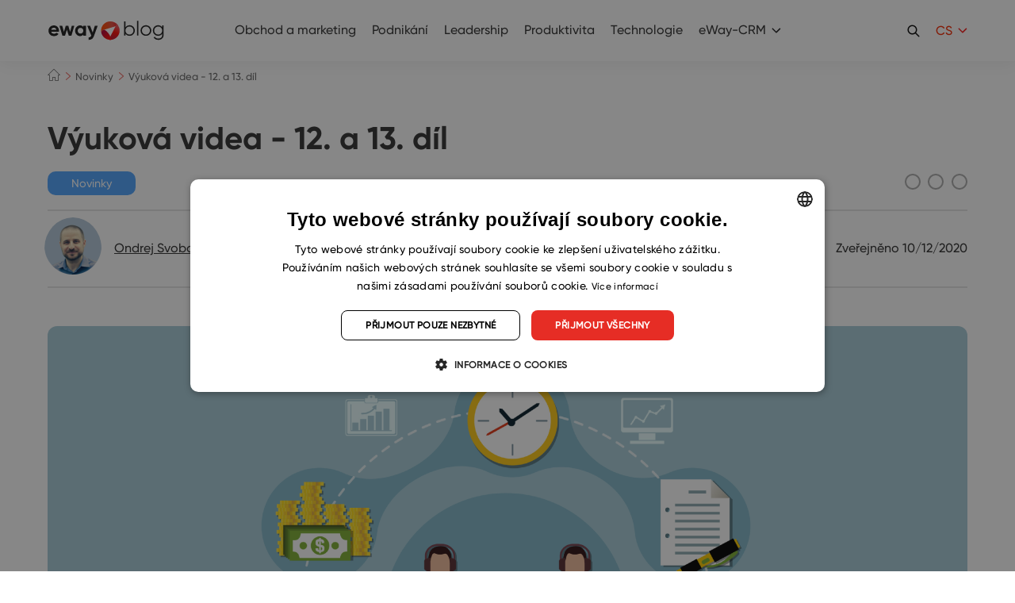

--- FILE ---
content_type: text/html; charset=UTF-8
request_url: https://www.eway-crm.com/cs/blog/novinky/vyukova-videa-12-a-13-dil/
body_size: 23209
content:
<!DOCTYPE html PUBLIC "-//W3C//DTD XHTML+RDFa 1.0//EN" "http://www.w3.org/MarkUp/DTD/xhtml-rdfa-1.dtd"><html
class="no-js no-sw" lang=cs-CZ><head><meta
charset="UTF-8">
 <script>window.dataLayer=window.dataLayer||[];function gtag(){dataLayer.push(arguments);}
gtag("consent","default",{ad_storage:"denied",analytics_storage:"denied",functionality_storage:"denied",personalization_storage:"denied",security_storage:"denied",ad_personalization:"denied",ad_user_data:"denied",wait_for_update:10000});gtag("set","ads_data_redaction",true);dataLayer.push({"event":"defaultConsentsSet"});</script> <script type=text/javascript charset=UTF-8
            src=//cdn.cookie-script.com/s/29af4141b3cce99b41db011159005092.js></script> <meta
http-equiv="X-UA-Compatible" content="IE=edge"><meta
name="description" content="Výuková videa - Workflow a Kategorie | eWay-CRM"><meta
name="author" content="eWay-CRM"><meta
name="viewport" content="width=device-width"><meta
name="format-detection" content="telephone=no"><meta
name="mobile-web-app-capable" content="yes"><meta
name="apple-mobile-web-app-title" content="Výuková videa - Workflow a Kategorie | eWay-CRM : eWay-CRM"><meta
name="apple-mobile-web-app-capable" content="yes"><link
rel=icon href=/favicons/favicon.ico sizes=any><link
rel=apple-touch-icon sizes=180x180 href=/favicons/apple-touch-icon.png><link
rel=mask-icon href=/favicons/safari-pinned-tab.svg color=#e43025><link
rel=manifest href=/favicons/site.webmanifest><link
rel=preload as=image href=https://www.eway-crm.com/wp-content/uploads/2020/10/workflow-480x480.png><meta
name="apple-mobile-web-app-title" content="eWay-CRM"><meta
name="application-name" content="eWay-CRM"><meta
name="msapplication-TileColor" content="#e43025"><meta
name="msapplication-config" content="/favicons/browserconfig.xml"><meta
name="theme-color" content="#ffffff"><!--[if lt IE 10]><script src=//cdnjs.cloudflare.com/ajax/libs/modernizr/2.8.3/modernizr.min.js></script><script src=//cdnjs.cloudflare.com/ajax/libs/jquery/1.12.4/jquery.min.js></script><script src=//cdnjs.cloudflare.com/ajax/libs/placeholders/4.0.1/placeholders.min.js></script><script src="{{rev_asset 'js' '/dist/js/ie.js'}}" data-ie-title={{{@root.lng.ie_title}}} data-ie={{{@root.lng.ie_text}}} data-ie-btn={{{@root.lng.ie_continue}}}></script><![endif]--> <script>document.documentElement.className=document.documentElement.className.replace("no-js","js");if(navigator.userAgent.indexOf('MSIE')!==-1||navigator.appVersion.indexOf('Trident/')>0){document.documentElement.classList.add("ie11");}</script> <script type=text/javascript>var webfont={custom:{families:['iconfont'],urls:['https://www.eway-crm.com/wp-content/themes/eway/icons/style.css'],testStrings:{'iconfont':"\ue90b"}}}</script> <link
rel=stylesheet href=https://www.eway-crm.com/wp-content/cache/minify/aa13b.css media=all><link
rel=stylesheet href=https://www.eway-crm.com/wp-content/cache/minify/0f6ba.css media=all><link
rel=stylesheet href=https://www.eway-crm.com/wp-content/cache/minify/0f44d.css media=all><meta
name='robots' content='index, follow, max-image-preview:large, max-snippet:-1, max-video-preview:-1'><style>img:is([sizes="auto" i], [sizes^="auto," i]){contain-intrinsic-size:3000px 1500px}</style><link
rel=alternate href=https://www.eway-crm.com/blog/news/tutorial-videos-episode-12-and-13/ hreflang=en><link
rel=alternate href=https://www.eway-crm.com/cs/blog/novinky/vyukova-videa-12-a-13-dil/ hreflang=cs><link
rel=alternate href=https://www.eway-crm.com/sk/blog/novinky-2/vyukove-videa-12-a-13-diel/ hreflang=sk><title>Výuková videa - Workflow a Kategorie | eWay-CRM</title><meta
name="description" content="Přinášíme vám 12. a 13. díl ze série výukových videí, která nové uživatele provedou eWay-CRM a stávajícím uživatelům připomenou některé kroky."><link
rel=canonical href=https://www.eway-crm.com/cs/blog/novinky/vyukova-videa-12-a-13-dil/ ><meta
property="og:locale" content="cs_CZ"><meta
property="og:locale:alternate" content="en_US"><meta
property="og:locale:alternate" content="sk_SK"><meta
property="og:type" content="article"><meta
property="og:title" content="Výuková videa - Workflow a Kategorie | eWay-CRM"><meta
property="og:description" content="Přinášíme vám 12. a 13. díl ze série výukových videí, která nové uživatele provedou eWay-CRM a stávajícím uživatelům připomenou některé kroky."><meta
property="og:url" content="https://www.eway-crm.com/cs/blog/novinky/vyukova-videa-12-a-13-dil/"><meta
property="og:site_name" content="eWay-CRM"><meta
property="article:publisher" content="https://www.facebook.com/eWayCRM"><meta
property="article:published_time" content="2020-10-12T08:58:06+00:00"><meta
property="og:image" content="https://www.eway-crm.com/wp-content/uploads/2020/10/workflow.png"><meta
property="og:image:width" content="1920"><meta
property="og:image:height" content="1280"><meta
property="og:image:type" content="image/png"><meta
name="author" content="Ondrej Svoboda"><meta
name="twitter:card" content="summary_large_image"><meta
name="twitter:creator" content="@eWayCRM_EN"><meta
name="twitter:site" content="@eWayCRM_EN"><meta
name="twitter:label1" content="Written by"><meta
name="twitter:data1" content="Ondrej Svoboda"><meta
name="twitter:label2" content="Est. reading time"><meta
name="twitter:data2" content="1 minuta"> <script type=application/ld+json class=yoast-schema-graph>{"@context":"https://schema.org","@graph":[{"@type":"Article","@id":"https://www.eway-crm.com/cs/blog/novinky/vyukova-videa-12-a-13-dil/#article","isPartOf":{"@id":"https://www.eway-crm.com/cs/blog/novinky/vyukova-videa-12-a-13-dil/"},"author":{"name":"Ondrej Svoboda","@id":"https://www.eway-crm.com/cs/#/schema/person/9ff525f829daa940ede9dd79085265ef"},"headline":"Výuková videa &#8211; 12. a 13. díl","datePublished":"2020-10-12T08:58:06+00:00","mainEntityOfPage":{"@id":"https://www.eway-crm.com/cs/blog/novinky/vyukova-videa-12-a-13-dil/"},"wordCount":168,"publisher":{"@id":"https://www.eway-crm.com/cs/#organization"},"image":{"@id":"https://www.eway-crm.com/cs/blog/novinky/vyukova-videa-12-a-13-dil/#primaryimage"},"thumbnailUrl":"https://www.eway-crm.com/wp-content/uploads/2020/10/workflow.png","keywords":["tipy"],"articleSection":["Novinky"],"inLanguage":"cs-CZ"},{"@type":"WebPage","@id":"https://www.eway-crm.com/cs/blog/novinky/vyukova-videa-12-a-13-dil/","url":"https://www.eway-crm.com/cs/blog/novinky/vyukova-videa-12-a-13-dil/","name":"Výuková videa - Workflow a Kategorie | eWay-CRM","isPartOf":{"@id":"https://www.eway-crm.com/cs/#website"},"primaryImageOfPage":{"@id":"https://www.eway-crm.com/cs/blog/novinky/vyukova-videa-12-a-13-dil/#primaryimage"},"image":{"@id":"https://www.eway-crm.com/cs/blog/novinky/vyukova-videa-12-a-13-dil/#primaryimage"},"thumbnailUrl":"https://www.eway-crm.com/wp-content/uploads/2020/10/workflow.png","datePublished":"2020-10-12T08:58:06+00:00","description":"Přinášíme vám 12. a 13. díl ze série výukových videí, která nové uživatele provedou eWay-CRM a stávajícím uživatelům připomenou některé kroky.","breadcrumb":{"@id":"https://www.eway-crm.com/cs/blog/novinky/vyukova-videa-12-a-13-dil/#breadcrumb"},"inLanguage":"cs-CZ","potentialAction":[{"@type":"ReadAction","target":["https://www.eway-crm.com/cs/blog/novinky/vyukova-videa-12-a-13-dil/"]}]},{"@type":"ImageObject","inLanguage":"cs-CZ","@id":"https://www.eway-crm.com/cs/blog/novinky/vyukova-videa-12-a-13-dil/#primaryimage","url":"https://www.eway-crm.com/wp-content/uploads/2020/10/workflow.png","contentUrl":"https://www.eway-crm.com/wp-content/uploads/2020/10/workflow.png","width":1920,"height":1280,"caption":"Business vector created by macrovector_official - www.freepik.com"},{"@type":"BreadcrumbList","@id":"https://www.eway-crm.com/cs/blog/novinky/vyukova-videa-12-a-13-dil/#breadcrumb","itemListElement":[{"@type":"ListItem","position":1,"name":"Home","item":"https://www.eway-crm.com/cs/"},{"@type":"ListItem","position":2,"name":"Výuková videa &#8211; 12. a 13. díl"}]},{"@type":"WebSite","@id":"https://www.eway-crm.com/cs/#website","url":"https://www.eway-crm.com/cs/","name":"eWay-CRM","description":"The Best CRM for Outlook","publisher":{"@id":"https://www.eway-crm.com/cs/#organization"},"potentialAction":[{"@type":"SearchAction","target":{"@type":"EntryPoint","urlTemplate":"https://www.eway-crm.com/cs/?s={search_term_string}"},"query-input":{"@type":"PropertyValueSpecification","valueRequired":true,"valueName":"search_term_string"}}],"inLanguage":"cs-CZ"},{"@type":"Organization","@id":"https://www.eway-crm.com/cs/#organization","name":"eWay-CRM","url":"https://www.eway-crm.com/cs/","logo":{"@type":"ImageObject","inLanguage":"cs-CZ","@id":"https://www.eway-crm.com/cs/#/schema/logo/image/","url":"https://www.eway-crm.com/wp-content/uploads/2018/06/logo_300.png","contentUrl":"https://www.eway-crm.com/wp-content/uploads/2018/06/logo_300.png","width":1250,"height":1250,"caption":"eWay-CRM"},"image":{"@id":"https://www.eway-crm.com/cs/#/schema/logo/image/"},"sameAs":["https://www.facebook.com/eWayCRM","https://x.com/eWayCRM_EN","https://www.instagram.com/ewaycrm/","https://www.linkedin.com/company/eway-system-en-","https://www.youtube.com/channel/UChpgTL5pGMNukezqTz0eK4w"]},{"@type":"Person","@id":"https://www.eway-crm.com/cs/#/schema/person/9ff525f829daa940ede9dd79085265ef","name":"Ondrej Svoboda","image":{"@type":"ImageObject","inLanguage":"cs-CZ","@id":"https://www.eway-crm.com/cs/#/schema/person/image/","url":"https://secure.gravatar.com/avatar/0536cfc5efebc8798ad0e97c5c09cf6ee797bfb8c494105b9ae3f5009b064ab5?s=96&d=mm&r=g","contentUrl":"https://secure.gravatar.com/avatar/0536cfc5efebc8798ad0e97c5c09cf6ee797bfb8c494105b9ae3f5009b064ab5?s=96&d=mm&r=g","caption":"Ondrej Svoboda"},"sameAs":["https://www.linkedin.com/in/bc-ondrej-svoboda/"],"url":"https://www.eway-crm.com/cs/blog/author/onsvoboda/"}]}</script> <link
rel=dns-prefetch href=//cdnjs.cloudflare.com><link
rel=alternate type=application/rss+xml title="eWay-CRM &raquo; Feed" href=https://www.eway-crm.com/cs/feed/ > <script type=text/javascript>/*<![CDATA[*/window._wpemojiSettings={"baseUrl":"https:\/\/s.w.org\/images\/core\/emoji\/16.0.1\/72x72\/","ext":".png","svgUrl":"https:\/\/s.w.org\/images\/core\/emoji\/16.0.1\/svg\/","svgExt":".svg","source":{"concatemoji":"https:\/\/www.eway-crm.com\/wp-includes\/js\/wp-emoji-release.min.js?ver=6.8.3"}};
/*! This file is auto-generated */
!function(s,n){var o,i,e;function c(e){try{var t={supportTests:e,timestamp:(new Date).valueOf()};sessionStorage.setItem(o,JSON.stringify(t))}catch(e){}}function p(e,t,n){e.clearRect(0,0,e.canvas.width,e.canvas.height),e.fillText(t,0,0);var t=new Uint32Array(e.getImageData(0,0,e.canvas.width,e.canvas.height).data),a=(e.clearRect(0,0,e.canvas.width,e.canvas.height),e.fillText(n,0,0),new Uint32Array(e.getImageData(0,0,e.canvas.width,e.canvas.height).data));return t.every(function(e,t){return e===a[t]})}function u(e,t){e.clearRect(0,0,e.canvas.width,e.canvas.height),e.fillText(t,0,0);for(var n=e.getImageData(16,16,1,1),a=0;a<n.data.length;a++)if(0!==n.data[a])return!1;return!0}function f(e,t,n,a){switch(t){case"flag":return n(e,"\ud83c\udff3\ufe0f\u200d\u26a7\ufe0f","\ud83c\udff3\ufe0f\u200b\u26a7\ufe0f")?!1:!n(e,"\ud83c\udde8\ud83c\uddf6","\ud83c\udde8\u200b\ud83c\uddf6")&&!n(e,"\ud83c\udff4\udb40\udc67\udb40\udc62\udb40\udc65\udb40\udc6e\udb40\udc67\udb40\udc7f","\ud83c\udff4\u200b\udb40\udc67\u200b\udb40\udc62\u200b\udb40\udc65\u200b\udb40\udc6e\u200b\udb40\udc67\u200b\udb40\udc7f");case"emoji":return!a(e,"\ud83e\udedf")}return!1}function g(e,t,n,a){var r="undefined"!=typeof WorkerGlobalScope&&self instanceof WorkerGlobalScope?new OffscreenCanvas(300,150):s.createElement("canvas"),o=r.getContext("2d",{willReadFrequently:!0}),i=(o.textBaseline="top",o.font="600 32px Arial",{});return e.forEach(function(e){i[e]=t(o,e,n,a)}),i}function t(e){var t=s.createElement("script");t.src=e,t.defer=!0,s.head.appendChild(t)}"undefined"!=typeof Promise&&(o="wpEmojiSettingsSupports",i=["flag","emoji"],n.supports={everything:!0,everythingExceptFlag:!0},e=new Promise(function(e){s.addEventListener("DOMContentLoaded",e,{once:!0})}),new Promise(function(t){var n=function(){try{var e=JSON.parse(sessionStorage.getItem(o));if("object"==typeof e&&"number"==typeof e.timestamp&&(new Date).valueOf()<e.timestamp+604800&&"object"==typeof e.supportTests)return e.supportTests}catch(e){}return null}();if(!n){if("undefined"!=typeof Worker&&"undefined"!=typeof OffscreenCanvas&&"undefined"!=typeof URL&&URL.createObjectURL&&"undefined"!=typeof Blob)try{var e="postMessage("+g.toString()+"("+[JSON.stringify(i),f.toString(),p.toString(),u.toString()].join(",")+"));",a=new Blob([e],{type:"text/javascript"}),r=new Worker(URL.createObjectURL(a),{name:"wpTestEmojiSupports"});return void(r.onmessage=function(e){c(n=e.data),r.terminate(),t(n)})}catch(e){}c(n=g(i,f,p,u))}t(n)}).then(function(e){for(var t in e)n.supports[t]=e[t],n.supports.everything=n.supports.everything&&n.supports[t],"flag"!==t&&(n.supports.everythingExceptFlag=n.supports.everythingExceptFlag&&n.supports[t]);n.supports.everythingExceptFlag=n.supports.everythingExceptFlag&&!n.supports.flag,n.DOMReady=!1,n.readyCallback=function(){n.DOMReady=!0}}).then(function(){return e}).then(function(){var e;n.supports.everything||(n.readyCallback(),(e=n.source||{}).concatemoji?t(e.concatemoji):e.wpemoji&&e.twemoji&&(t(e.twemoji),t(e.wpemoji)))}))}((window,document),window._wpemojiSettings);/*]]>*/</script> <link
rel=stylesheet href=https://www.eway-crm.com/wp-content/cache/minify/300ec.css media=all><link
rel=stylesheet href=https://www.eway-crm.com/wp-content/cache/minify/6b5b1.css media=all><style id=wp-emoji-styles-inline-css type=text/css>img.wp-smiley,img.emoji{display:inline !important;border:none !important;box-shadow:none !important;height:1em !important;width:1em !important;margin:0
0.07em !important;vertical-align:-0.1em !important;background:none !important;padding:0
!important}</style><link
rel=stylesheet href=https://www.eway-crm.com/wp-content/cache/minify/a5ff7.css media=all><style id=classic-theme-styles-inline-css type=text/css>/*! This file is auto-generated */
.wp-block-button__link{color:#fff;background-color:#32373c;border-radius:9999px;box-shadow:none;text-decoration:none;padding:calc(.667em + 2px) calc(1.333em + 2px);font-size:1.125em}.wp-block-file__button{background:#32373c;color:#fff;text-decoration:none}</style><style id=global-styles-inline-css type=text/css>/*<![CDATA[*/:root{--wp--preset--aspect-ratio--square:1;--wp--preset--aspect-ratio--4-3:4/3;--wp--preset--aspect-ratio--3-4:3/4;--wp--preset--aspect-ratio--3-2:3/2;--wp--preset--aspect-ratio--2-3:2/3;--wp--preset--aspect-ratio--16-9:16/9;--wp--preset--aspect-ratio--9-16:9/16;--wp--preset--color--black:#000;--wp--preset--color--cyan-bluish-gray:#abb8c3;--wp--preset--color--white:#fff;--wp--preset--color--pale-pink:#f78da7;--wp--preset--color--vivid-red:#cf2e2e;--wp--preset--color--luminous-vivid-orange:#ff6900;--wp--preset--color--luminous-vivid-amber:#fcb900;--wp--preset--color--light-green-cyan:#7bdcb5;--wp--preset--color--vivid-green-cyan:#00d084;--wp--preset--color--pale-cyan-blue:#8ed1fc;--wp--preset--color--vivid-cyan-blue:#0693e3;--wp--preset--color--vivid-purple:#9b51e0;--wp--preset--gradient--vivid-cyan-blue-to-vivid-purple:linear-gradient(135deg,rgba(6,147,227,1) 0%,rgb(155,81,224) 100%);--wp--preset--gradient--light-green-cyan-to-vivid-green-cyan:linear-gradient(135deg,rgb(122,220,180) 0%,rgb(0,208,130) 100%);--wp--preset--gradient--luminous-vivid-amber-to-luminous-vivid-orange:linear-gradient(135deg,rgba(252,185,0,1) 0%,rgba(255,105,0,1) 100%);--wp--preset--gradient--luminous-vivid-orange-to-vivid-red:linear-gradient(135deg,rgba(255,105,0,1) 0%,rgb(207,46,46) 100%);--wp--preset--gradient--very-light-gray-to-cyan-bluish-gray:linear-gradient(135deg,rgb(238,238,238) 0%,rgb(169,184,195) 100%);--wp--preset--gradient--cool-to-warm-spectrum:linear-gradient(135deg,rgb(74,234,220) 0%,rgb(151,120,209) 20%,rgb(207,42,186) 40%,rgb(238,44,130) 60%,rgb(251,105,98) 80%,rgb(254,248,76) 100%);--wp--preset--gradient--blush-light-purple:linear-gradient(135deg,rgb(255,206,236) 0%,rgb(152,150,240) 100%);--wp--preset--gradient--blush-bordeaux:linear-gradient(135deg,rgb(254,205,165) 0%,rgb(254,45,45) 50%,rgb(107,0,62) 100%);--wp--preset--gradient--luminous-dusk:linear-gradient(135deg,rgb(255,203,112) 0%,rgb(199,81,192) 50%,rgb(65,88,208) 100%);--wp--preset--gradient--pale-ocean:linear-gradient(135deg,rgb(255,245,203) 0%,rgb(182,227,212) 50%,rgb(51,167,181) 100%);--wp--preset--gradient--electric-grass:linear-gradient(135deg,rgb(202,248,128) 0%,rgb(113,206,126) 100%);--wp--preset--gradient--midnight:linear-gradient(135deg,rgb(2,3,129) 0%,rgb(40,116,252) 100%);--wp--preset--font-size--small:13px;--wp--preset--font-size--medium:20px;--wp--preset--font-size--large:36px;--wp--preset--font-size--x-large:42px;--wp--preset--spacing--20:0.44rem;--wp--preset--spacing--30:0.67rem;--wp--preset--spacing--40:1rem;--wp--preset--spacing--50:1.5rem;--wp--preset--spacing--60:2.25rem;--wp--preset--spacing--70:3.38rem;--wp--preset--spacing--80:5.06rem;--wp--preset--shadow--natural:6px 6px 9px rgba(0, 0, 0, 0.2);--wp--preset--shadow--deep:12px 12px 50px rgba(0, 0, 0, 0.4);--wp--preset--shadow--sharp:6px 6px 0px rgba(0, 0, 0, 0.2);--wp--preset--shadow--outlined:6px 6px 0px -3px rgba(255, 255, 255, 1), 6px 6px rgba(0, 0, 0, 1);--wp--preset--shadow--crisp:6px 6px 0px rgba(0, 0, 0, 1)}:where(.is-layout-flex){gap:0.5em}:where(.is-layout-grid){gap:0.5em}body .is-layout-flex{display:flex}.is-layout-flex{flex-wrap:wrap;align-items:center}.is-layout-flex>:is(*,div){margin:0}body .is-layout-grid{display:grid}.is-layout-grid>:is(*,div){margin:0}:where(.wp-block-columns.is-layout-flex){gap:2em}:where(.wp-block-columns.is-layout-grid){gap:2em}:where(.wp-block-post-template.is-layout-flex){gap:1.25em}:where(.wp-block-post-template.is-layout-grid){gap:1.25em}.has-black-color{color:var(--wp--preset--color--black) !important}.has-cyan-bluish-gray-color{color:var(--wp--preset--color--cyan-bluish-gray) !important}.has-white-color{color:var(--wp--preset--color--white) !important}.has-pale-pink-color{color:var(--wp--preset--color--pale-pink) !important}.has-vivid-red-color{color:var(--wp--preset--color--vivid-red) !important}.has-luminous-vivid-orange-color{color:var(--wp--preset--color--luminous-vivid-orange) !important}.has-luminous-vivid-amber-color{color:var(--wp--preset--color--luminous-vivid-amber) !important}.has-light-green-cyan-color{color:var(--wp--preset--color--light-green-cyan) !important}.has-vivid-green-cyan-color{color:var(--wp--preset--color--vivid-green-cyan) !important}.has-pale-cyan-blue-color{color:var(--wp--preset--color--pale-cyan-blue) !important}.has-vivid-cyan-blue-color{color:var(--wp--preset--color--vivid-cyan-blue) !important}.has-vivid-purple-color{color:var(--wp--preset--color--vivid-purple) !important}.has-black-background-color{background-color:var(--wp--preset--color--black) !important}.has-cyan-bluish-gray-background-color{background-color:var(--wp--preset--color--cyan-bluish-gray) !important}.has-white-background-color{background-color:var(--wp--preset--color--white) !important}.has-pale-pink-background-color{background-color:var(--wp--preset--color--pale-pink) !important}.has-vivid-red-background-color{background-color:var(--wp--preset--color--vivid-red) !important}.has-luminous-vivid-orange-background-color{background-color:var(--wp--preset--color--luminous-vivid-orange) !important}.has-luminous-vivid-amber-background-color{background-color:var(--wp--preset--color--luminous-vivid-amber) !important}.has-light-green-cyan-background-color{background-color:var(--wp--preset--color--light-green-cyan) !important}.has-vivid-green-cyan-background-color{background-color:var(--wp--preset--color--vivid-green-cyan) !important}.has-pale-cyan-blue-background-color{background-color:var(--wp--preset--color--pale-cyan-blue) !important}.has-vivid-cyan-blue-background-color{background-color:var(--wp--preset--color--vivid-cyan-blue) !important}.has-vivid-purple-background-color{background-color:var(--wp--preset--color--vivid-purple) !important}.has-black-border-color{border-color:var(--wp--preset--color--black) !important}.has-cyan-bluish-gray-border-color{border-color:var(--wp--preset--color--cyan-bluish-gray) !important}.has-white-border-color{border-color:var(--wp--preset--color--white) !important}.has-pale-pink-border-color{border-color:var(--wp--preset--color--pale-pink) !important}.has-vivid-red-border-color{border-color:var(--wp--preset--color--vivid-red) !important}.has-luminous-vivid-orange-border-color{border-color:var(--wp--preset--color--luminous-vivid-orange) !important}.has-luminous-vivid-amber-border-color{border-color:var(--wp--preset--color--luminous-vivid-amber) !important}.has-light-green-cyan-border-color{border-color:var(--wp--preset--color--light-green-cyan) !important}.has-vivid-green-cyan-border-color{border-color:var(--wp--preset--color--vivid-green-cyan) !important}.has-pale-cyan-blue-border-color{border-color:var(--wp--preset--color--pale-cyan-blue) !important}.has-vivid-cyan-blue-border-color{border-color:var(--wp--preset--color--vivid-cyan-blue) !important}.has-vivid-purple-border-color{border-color:var(--wp--preset--color--vivid-purple) !important}.has-vivid-cyan-blue-to-vivid-purple-gradient-background{background:var(--wp--preset--gradient--vivid-cyan-blue-to-vivid-purple) !important}.has-light-green-cyan-to-vivid-green-cyan-gradient-background{background:var(--wp--preset--gradient--light-green-cyan-to-vivid-green-cyan) !important}.has-luminous-vivid-amber-to-luminous-vivid-orange-gradient-background{background:var(--wp--preset--gradient--luminous-vivid-amber-to-luminous-vivid-orange) !important}.has-luminous-vivid-orange-to-vivid-red-gradient-background{background:var(--wp--preset--gradient--luminous-vivid-orange-to-vivid-red) !important}.has-very-light-gray-to-cyan-bluish-gray-gradient-background{background:var(--wp--preset--gradient--very-light-gray-to-cyan-bluish-gray) !important}.has-cool-to-warm-spectrum-gradient-background{background:var(--wp--preset--gradient--cool-to-warm-spectrum) !important}.has-blush-light-purple-gradient-background{background:var(--wp--preset--gradient--blush-light-purple) !important}.has-blush-bordeaux-gradient-background{background:var(--wp--preset--gradient--blush-bordeaux) !important}.has-luminous-dusk-gradient-background{background:var(--wp--preset--gradient--luminous-dusk) !important}.has-pale-ocean-gradient-background{background:var(--wp--preset--gradient--pale-ocean) !important}.has-electric-grass-gradient-background{background:var(--wp--preset--gradient--electric-grass) !important}.has-midnight-gradient-background{background:var(--wp--preset--gradient--midnight) !important}.has-small-font-size{font-size:var(--wp--preset--font-size--small) !important}.has-medium-font-size{font-size:var(--wp--preset--font-size--medium) !important}.has-large-font-size{font-size:var(--wp--preset--font-size--large) !important}.has-x-large-font-size{font-size:var(--wp--preset--font-size--x-large) !important}:where(.wp-block-post-template.is-layout-flex){gap:1.25em}:where(.wp-block-post-template.is-layout-grid){gap:1.25em}:where(.wp-block-columns.is-layout-flex){gap:2em}:where(.wp-block-columns.is-layout-grid){gap:2em}:root :where(.wp-block-pullquote){font-size:1.5em;line-height:1.6}/*]]>*/</style><link
rel=stylesheet href=https://www.eway-crm.com/wp-content/cache/minify/4c431.css media=all><link
rel=stylesheet href=https://www.eway-crm.com/wp-content/cache/minify/1e687.css media=all><link
rel=stylesheet href=https://www.eway-crm.com/wp-content/cache/minify/aa083.css media=all><link
rel=stylesheet href=https://www.eway-crm.com/wp-content/cache/minify/63a26.css media=all><link
rel=stylesheet href=https://www.eway-crm.com/wp-content/cache/minify/1e362.css media=all> <script src=https://www.eway-crm.com/wp-content/cache/minify/9f2d1.js></script> <!--[if gt IE 10]>
<!--><script src=https://www.eway-crm.com/wp-content/cache/minify/5f223.js></script> <script type=text/javascript id=jquery-js-after>jQuery.event.special.touchstart={setup:function(_,ns,handle){this.addEventListener("touchstart",handle,{passive:!ns.includes("noPreventDefault")});}};jQuery.event.special.touchmove={setup:function(_,ns,handle){this.addEventListener("touchmove",handle,{passive:!ns.includes("noPreventDefault")});}};</script><!--
<![endif]--> <script type=text/javascript id=Popup.js-js-before>var sgpbPublicUrl="https:\/\/www.eway-crm.com\/wp-content\/plugins\/popup-builder\/public\/";var SGPB_JS_LOCALIZATION={"imageSupportAlertMessage":"Only image files supported","pdfSupportAlertMessage":"Only pdf files supported","areYouSure":"Are you sure?","addButtonSpinner":"L","audioSupportAlertMessage":"Only audio files supported (e.g.: mp3, wav, m4a, ogg)","publishPopupBeforeElementor":"Please, publish the popup before starting to use Elementor with it!","publishPopupBeforeDivi":"Please, publish the popup before starting to use Divi Builder with it!","closeButtonAltText":"Close"};</script> <script src=https://www.eway-crm.com/wp-content/cache/minify/db753.js></script> <script src=https://www.eway-crm.com/wp-content/cache/minify/73d3c.js></script> <script type=text/javascript id=PopupBuilder.js-js-before>var SGPB_POPUP_PARAMS={"popupTypeAgeRestriction":"ageRestriction","defaultThemeImages":{"1":"https:\/\/www.eway-crm.com\/wp-content\/plugins\/popup-builder\/public\/img\/theme_1\/close.png","2":"https:\/\/www.eway-crm.com\/wp-content\/plugins\/popup-builder\/public\/img\/theme_2\/close.png","3":"https:\/\/www.eway-crm.com\/wp-content\/plugins\/popup-builder\/public\/img\/theme_3\/close.png","5":"https:\/\/www.eway-crm.com\/wp-content\/plugins\/popup-builder\/public\/img\/theme_5\/close.png","6":"https:\/\/www.eway-crm.com\/wp-content\/plugins\/popup-builder\/public\/img\/theme_6\/close.png"},"homePageUrl":"https:\/\/www.eway-crm.com\/","isPreview":false,"convertedIdsReverse":[],"dontShowPopupExpireTime":365,"conditionalJsClasses":[],"disableAnalyticsGeneral":false};var SGPB_JS_PACKAGES={"packages":{"current":1,"free":1,"silver":2,"gold":3,"platinum":4},"extensions":{"geo-targeting":false,"advanced-closing":false}};var SGPB_JS_PARAMS={"ajaxUrl":"https:\/\/www.eway-crm.com\/wp-admin\/admin-ajax.php","nonce":"1b6512d9db"};</script> <script src=https://www.eway-crm.com/wp-content/cache/minify/bad13.js></script> <script type=text/javascript id=bodhi_svg_inline-js-extra>var svgSettings={"skipNested":""};</script> <script src=https://www.eway-crm.com/wp-content/cache/minify/7e038.js></script> <script type=text/javascript id=bodhi_svg_inline-js-after>cssTarget={"Bodhi":"img.style-svg","ForceInlineSVG":"style-svg"};ForceInlineSVGActive="false";frontSanitizationEnabled="on";</script> <script src=https://www.eway-crm.com/wp-content/cache/minify/7018f.js></script> <script type=text/javascript id=beplus_pack_custom_at_new_js-js-extra>var svl_array_ajaxp={"admin_ajax":"https:\/\/www.eway-crm.com\/wp-admin\/admin-ajax.php"};</script> <script src=https://www.eway-crm.com/wp-content/cache/minify/70437.js></script> <script type=text/javascript async=async src="https://cdnjs.cloudflare.com/ajax/libs/lazysizes/4.1.1/lazysizes.min.js?ver=4.1.1" id=lazysizes-js></script> <script src=https://www.eway-crm.com/wp-content/cache/minify/abdaa.js></script> <link
rel=https://api.w.org/ href=https://www.eway-crm.com/wp-json/ ><link
rel=alternate title=JSON type=application/json href=https://www.eway-crm.com/wp-json/wp/v2/posts/36389><link
rel=alternate title="oEmbed (JSON)" type=application/json+oembed href="https://www.eway-crm.com/wp-json/oembed/1.0/embed?url=https%3A%2F%2Fwww.eway-crm.com%2Fcs%2Fblog%2Fnovinky%2Fvyukova-videa-12-a-13-dil%2F&#038;lang=cs"><link
rel=alternate title="oEmbed (XML)" type=text/xml+oembed href="https://www.eway-crm.com/wp-json/oembed/1.0/embed?url=https%3A%2F%2Fwww.eway-crm.com%2Fcs%2Fblog%2Fnovinky%2Fvyukova-videa-12-a-13-dil%2F&#038;format=xml&#038;lang=cs"><link
rel=alternate type=application/rss+xml title="Podcast RSS feed" href=https://www.eway-crm.com/feed/podcast><meta
http-equiv="Content-Security-Policy" content="upgrade-insecure-requests"><meta
property="og:title" content="Výuková videa &#8211; 12. a 13. díl"><meta
property="og:description" content="Přinášíme vám 12. a 13. díl ze série výukových videí, která nové uživatele provádí eWay-CRM a stávajícím uživatelům připomínají některé kroky. V našem nejnovějším výukovém videu se dozvíte, jak si efektivně nastavit vlastní workflow pro jednotlivé typy přílež..."><meta
property="og:url" content="https://www.eway-crm.com/cs/blog/novinky/vyukova-videa-12-a-13-dil/"><meta
property="og:image" content="https://www.eway-crm.com/wp-content/uploads/2020/10/workflow-200x200.png"><meta
property="og:type" content="article"><meta
property="og:site_name" content="eWay-CRM"><style>#ruigehond006_wrap{z-index:10001;position:fixed;display:block;left:0;width:100%;margin:0;overflow:visible}#ruigehond006_inner{position:absolute;height:0;width:inherit;background-color:rgba(255,255,255,.2);-webkit-transition:height .4s;transition:height .4s}html[dir=rtl] #ruigehond006_wrap{text-align:right}#ruigehond006_bar{width:0;height:100%;background-color:transparent}</style><style type=text/css id=wp-custom-css>.wrapper-detail{display:grid;background-color:#fff;grid-template-columns:25% 75%;align-items:center;box-shadow:0 0 20px 0 rgba(0, 0, 0, 0.08);grid-gap:35px;width:95%;padding:3rem 20px;align-items:center;margin-bottom:35px}.img-ctn-h
img{width:150px}.content-ctn-h
h3{font-weight:700;margin-bottom:1.5rem;text-align:left;font-size:1.5rem}.text-list
li{text-align:left;vertical-align:top;position:relative;line-height:1.5;padding-left:1.25rem}.text-list li:not(:last-of-type){margin:0
0 .625rem}.text-list li>a{color:#e62d25;text-decoration:underline;-webkit-transition:color .3s ease 0s;transition:color .3s ease 0s}.text-list li:before{content:"\25A0";position:absolute;display:inline-block;color:#e62d25;left:0;top:-1px;text-indent:0}.popup-block-at{display:grid;grid-gap:30px;align-items:center}.popup-block-at .smile-icon
img{width:65px;cursor:pointer}.popup-block-at .sad-block-icon
img{width:65px;cursor:pointer}.content-popup-sad-icon>span{font-size:15px}.content-popup-sad-icon{border-radius:4px;text-align:center;position:absolute;width:590px;max-width:100%;padding:30px;box-shadow:0 0 20px 0 rgba(0, 0, 0, 0.08);background:#ffff;top:150px;left:50%;-webkit-transform:translateX(-50%);transform:translateX(-50%);display:none}.sad-block-icon{text-align:left}.smile-icon{text-align:right}#content-feedback{height:100px;display:block;margin:auto;width:100%;margin:20px
0}.btn-sm-pu{font-size:15px;border:none;padding:9px
20px;color:#fff;background:#e62d25;border-radius:4px}#content-feedback{padding:5px;font-size:15px}.smile-icon{position:relative}.count-smile-page{visibility:hidden;display:block;position:absolute;right:27px;color:#e62d25}.click_smile_disable{pointer-events:none}@media(max-width:600px){.wrapper-detail{grid-template-columns:100%}.comp_block_city .container .container-box-smile{margin-bottom:50px;z-index:10}}.comp_block_city .container .container-box-smile{margin-bottom:100px;z-index:10}.notication-sm-at span.noti-success{display:block;padding:10px;margin-top:25px;background:#219a43;color:#fff;font-size:12px}.notication-sm-at
span{text-align:left}.notication-sm-at span.noti-error{display:block;padding:10px;margin-top:25px;background:#e62d25;color:#fff;font-size:12px}.content-popup-sad-icon>span{text-align:left;display:block;color:#e62d25}.wp-btn-at-pu{text-align:right}.title-ss-at-continue{font-size:1.5rem;margin-bottom:20px}.thanks-feedback-block{display:block;position:absolute;bottom:-61px;left:55%;width:100%;text-align:center;opacity:0}.thanks-feedback-block{padding:10px;margin-top:25px;background:#219a43;color:#fff}.thanks-feedback-block
span{color:#fff;font-size:12px;display:block}</style> <script>(function(w,d,s,l,i){w[l]=w[l]||[];w[l].push({'gtm.start':new Date().getTime(),event:'gtm.js'});var f=d.getElementsByTagName(s)[0],j=d.createElement(s),dl=l!='dataLayer'?'&l='+l:'';j.async=true;j.src='https://www.googletagmanager.com/gtm.js?id='+i+dl;f.parentNode.insertBefore(j,f);})(window,document,'script','dataLayer','GTM-KSL437');</script>  <script type=text/javascript>var PLL_CURRENT_LANGUAGE_SLUG="cs"</script>  <script>document.addEventListener("DOMContentLoaded",function(){const iframes=document.querySelectorAll(".video-container iframe");const observer=new IntersectionObserver((entries,observer)=>{entries.forEach((entry)=>{if(entry.isIntersecting){const iframe=entry.target;iframe.src=iframe.getAttribute("data-src");observer.unobserve(iframe);}});});iframes.forEach((iframe)=>{observer.observe(iframe);});});</script>  <script type=text/javascript>function storeFirstEntryParams(){if(!!document.referrer&&document.referrer.startsWith(window.location.origin)){return;}
var data={referrer:document.referrer,urlParams:[]};var urlParams=window.location.search;if(!!urlParams&&urlParams.startsWith('?')){urlParams=urlParams.substring(1);}
var hasUtmReferral=false;var hasAnyUtmSource=false;if(!!urlParams){var items=urlParams.split("&");for(var index=0;index<items.length;index++){var parts=items[index].split("=");if(parts.length===2&&!!parts[0]){data.urlParams.push({key:parts[0],value:decodeURIComponent(parts[1])});if(parts[0]==='utm_medium'&&decodeURIComponent(parts[1])==='referral'){hasUtmReferral=true;}
if(parts[0]==='utm_source'&&!!decodeURIComponent(parts[1])){hasAnyUtmSource=true;}}}}
var currentSignUpQueryString=getSignUpQueryString();if(!!currentSignUpQueryString&&currentSignUpQueryString!=='referrer='){if(!hasUtmReferral||!hasAnyUtmSource)
return;}
if(hasUtmReferral&&hasAnyUtmSource){var now=new Date();data.expiration=now.getTime()+(1000*60*60*24*90);}
window.localStorage.setItem('firstEntryParams',JSON.stringify(data));}
storeFirstEntryParams();function getSignUpQueryString(){var storedString=window.localStorage.getItem('firstEntryParams');if(!storedString)
return null;var data=JSON.parse(storedString);if(data.expiration){var now=new Date();if(data.expiration<now.getTime())
return null;}
var queryString='referrer='+encodeURIComponent(data.referrer);var anyUtm=false;var anyGclid=false;for(var index=0;index<data.urlParams.length;index++){var item=data.urlParams[index];if(item.key.startsWith('utm_')){queryString=queryString+'&'+item.key+'='+encodeURIComponent(item.value);anyUtm=true;}
if(item.key==='gclid'&&!!item.value){anyGclid=true;}}
if(anyUtm)
return queryString;if(anyGclid)
return queryString+'&utm_source=google&utm_medium=cpc';if(!!data.referrer){var source=data.referrer;var medium='referral';if(data.referrer.startsWith('https://www.google.')||data.referrer.startsWith('https://google.')){source='google';medium='organic';}else if(data.referrer.startsWith('https://search.seznam.cz')){source='seznam';medium='organic';}else if(data.referrer.startsWith('https://www.bing.com')){source='bing';medium='organic';}else if(data.referrer.startsWith('https://www.baidu.com')){source='baidu';medium='organic';}else if(data.referrer.startsWith('https://duckduckgo.com')){source='duckduckgo';medium='organic';}else if(data.referrer.startsWith('https://search.yahoo.com')){source='yahoo';medium='organic';}else if(data.referrer.startsWith('https://www.sogou.com')){source='sogou';medium='organic';}else if(data.referrer.startsWith('https://www.ecosia.org')){source='ecosia.org';medium='organic';}else if(data.referrer.startsWith('https://www.qwant.com')){source='qwant.com';medium='organic';}else if(data.referrer.startsWith('https://yandex.')){source='yandex';medium='organic';}
return queryString+'&utm_source='+source+'&utm_medium='+medium;}
return queryString;}
document.addEventListener('click',function(e){if(!e||!e.target||!e.target.closest)
return;const origin=e.target.closest('a');if(!origin||!origin.href)
return;if(!origin.href.startsWith('https://signup.eway-crm.com'))
return;e.preventDefault();var additionalParams=getSignUpQueryString();var newUrl=origin.href;if(newUrl.includes('?')){newUrl=newUrl+'&'+additionalParams;}else{newUrl=newUrl+'?'+additionalParams;}
window.location.href=newUrl;});</script> </head><body
class="wp-singular post-template-default single single-post postid-36389 single-format-standard wp-theme-eway body--loaded sp-easy-accordion-enabled"    data-no-js="Site requires JavaScript turned on to display properly, check your browser settings.">
<noscript><iframe
src="https://www.googletagmanager.com/ns.html?id=GTM-KSL437"
height=0 width=0 style=display:none;visibility:hidden></iframe></noscript><div
id=layout><div
id=hamburger_menu_open><div
class="header_item nav" id=header_center style="margin: 0 auto;"><div
class=menu-item>
<a
class=nav_item href=https://www.eway-crm.com/cs/blog/category/obchod-a-marketing/ >
Obchod a marketing </a></div><div
class=menu-item>
<a
class=nav_item href=https://www.eway-crm.com/cs/blog/category/podnikani/ >
Podnikání </a></div><div
class=menu-item>
<a
class=nav_item href=https://www.eway-crm.com/cs/blog/category/leadership-archiv-clanku-z-eway-blogu/ >
Leadership </a></div><div
class=menu-item>
<a
class=nav_item href=https://www.eway-crm.com/cs/blog/category/produktivita/ >
Produktivita </a></div><div
class=menu-item>
<a
class=nav_item href=https://www.eway-crm.com/cs/blog/category/technologie/ >
Technologie </a></div><div
class=menu-item>
<a
class=nav_item href=https://www.eway-crm.com/cs/ >
eWay-CRM<p
class=down_arrow></p>
</a><div
class=sub-menu tabindex=0>
<a
class=nav_item href=https://www.eway-crm.com/cs/crm-v-outlooku/ >
eWay-CRM pro Microsoft Outlook </a>
<a
class=nav_item href=https://www.eway-crm.com/cs/podpora/pripadove-studie/ >
Případové studie </a>
<a
class=nav_item href=https://www.eway-crm.com/cs/blog/category/akademie/ >
Akademie </a>
<a
class=nav_item href=https://www.eway-crm.com/cs/blog/category/novinky/ >
Novinky </a>
<a
class=nav_item href=https://www.eway-crm.com/cs/blog/category/tipy/ >
Tipy </a></div></div></div></div><div
id=mobile_menu>
<a
href=https://www.eway-crm.com/cs/ >
<img
id=mobile_menu_logo src=https://www.eway-crm.com/wp-content/themes/eway/img/eway_logo_new_krouzek.svg
alt="eway logo without text">
</a><div
id=exit_mobile_menu style="cursor: pointer;"><div
class=hamburger_menu_line_1></div><div
class=hamburger_menu_line_2></div></div><div
id=mobile_menu_items><div
id=mobile_menu_items><div
class=mobile_menu-item>
<a
class=nav_item href=https://www.eway-crm.com/cs/blog/category/obchod-a-marketing/ >
<span
class=nav_item_txt>
Obchod a marketing </span>
</a></div><div
class=mobile_menu-item>
<a
class=nav_item href=https://www.eway-crm.com/cs/blog/category/podnikani/ >
<span
class=nav_item_txt>
Podnikání </span>
</a></div><div
class=mobile_menu-item>
<a
class=nav_item href=https://www.eway-crm.com/cs/blog/category/leadership-archiv-clanku-z-eway-blogu/ >
<span
class=nav_item_txt>
Leadership </span>
</a></div><div
class=mobile_menu-item>
<a
class=nav_item href=https://www.eway-crm.com/cs/blog/category/produktivita/ >
<span
class=nav_item_txt>
Produktivita </span>
</a></div><div
class=mobile_menu-item>
<a
class=nav_item href=https://www.eway-crm.com/cs/blog/category/technologie/ >
<span
class=nav_item_txt>
Technologie </span>
</a></div><div
class=mobile_menu-item>
<a
class=nav_item href=https://www.eway-crm.com/cs/ >
<span
class=nav_item_txt style="font-family: var(--Gilroy-Bold);">
eWay-CRM </span><p
class=down_arrow></p>
</a><div
class=mobile_sub-menu>
<a
class=nav_item href=https://www.eway-crm.com/cs/crm-v-outlooku/ >
eWay-CRM pro Microsoft Outlook </a>
<a
class=nav_item href=https://www.eway-crm.com/cs/podpora/pripadove-studie/ >
Případové studie </a>
<a
class=nav_item href=https://www.eway-crm.com/cs/blog/category/akademie/ >
Akademie </a>
<a
class=nav_item href=https://www.eway-crm.com/cs/blog/category/novinky/ >
Novinky </a>
<a
class=nav_item href=https://www.eway-crm.com/cs/blog/category/tipy/ >
Tipy </a></div></div></div></div><div
class="btns_container flex--wrap">
<a
target=_blank href="https://signup.eway-crm.com/?lang=cs"
class="btn btn_gradient">Začít zdarma</a>
<a
target=_blank href=https://www.eway-crm.com/cs/chci-schuzku/
class="btn btn_monochrome">Chci schůzku</a></div><div
class="display--flex flex--row flex--justify-center flex--align-center gap--40 p--16"><div>CS</div><a
class=btn_language tabindex=0 href=https://www.eway-crm.com/blog/news/tutorial-videos-episode-12-and-13/>EN</a><a
class=btn_language tabindex=0 href=https://www.eway-crm.com/sk/blog/novinky-2/vyukove-videa-12-a-13-diel/>SK</a></div></div><header
id=primary_header class=col--12><div
id=sub_menu_background_cover></div><div
class=container><div
class=header_item id=header_left>
<a
href=https://www.eway-crm.com/cs/blog-cz/ ><img
id=eway_logo
src=https://www.eway-crm.com/wp-content/themes/eway/img/logo_blog-new.svg alt="eway blog logo"></a></div><div
class="header_item nav" id=header_center><div
class=menu-item>
<a
class=nav_item href=https://www.eway-crm.com/cs/blog/category/obchod-a-marketing/ >
<span
class=nav_item_txt>
Obchod a marketing </span>
</a></div><div
class=menu-item>
<a
class=nav_item href=https://www.eway-crm.com/cs/blog/category/podnikani/ >
<span
class=nav_item_txt>
Podnikání </span>
</a></div><div
class=menu-item>
<a
class=nav_item href=https://www.eway-crm.com/cs/blog/category/leadership-archiv-clanku-z-eway-blogu/ >
<span
class=nav_item_txt>
Leadership </span>
</a></div><div
class=menu-item>
<a
class=nav_item href=https://www.eway-crm.com/cs/blog/category/produktivita/ >
<span
class=nav_item_txt>
Produktivita </span>
</a></div><div
class=menu-item>
<a
class=nav_item href=https://www.eway-crm.com/cs/blog/category/technologie/ >
<span
class=nav_item_txt>
Technologie </span>
</a></div><div
class=menu-item>
<a
class=nav_item href=https://www.eway-crm.com/cs/ >
<span
class=nav_item_txt>
eWay-CRM </span><p
class=down_arrow></p>
</a><div
class=sub-menu>
<a
class=nav_item href=https://www.eway-crm.com/cs/crm-v-outlooku/ ><div
class=row--flex><div
style="line-height: 1.375;">
eWay-CRM pro Microsoft Outlook</div></div>
</a>
<a
class=nav_item href=https://www.eway-crm.com/cs/podpora/pripadove-studie/ ><div
class=row--flex><div
style="line-height: 1.375;">
Případové studie</div></div>
</a>
<a
class=nav_item href=https://www.eway-crm.com/cs/blog/category/akademie/ ><div
class=row--flex><div
style="line-height: 1.375;">
Akademie</div></div>
</a>
<a
class=nav_item href=https://www.eway-crm.com/cs/blog/category/novinky/ ><div
class=row--flex><div
style="line-height: 1.375;">
Novinky</div></div>
</a>
<a
class=nav_item href=https://www.eway-crm.com/cs/blog/category/tipy/ ><div
class=row--flex><div
style="line-height: 1.375;">
Tipy</div></div>
</a></div></div></div><div
class=header_item id=header_right><div
class=col><form
role=search id=search-form method=get action=https://www.eway-crm.com/cs/ class="part_form part_form_search"
style="margin-bottom: 0px;"><div
class=row--flex><div
id=search-input class="part_ui_input search_new " data-form-search>
<input
style="padding: 0.555rem 0.75rem !important;" name=s type=search
placeholder=Hledat... value></div>
<button
aria-label=search
style="background: none !important; color: black !important; padding: 0.6875rem 0.5rem !important;"
type=button class="part_ui_btn part_ui_btn_primary search_new lib-ripple" id=search-btn>
<i
class="icon icon-ic_fluent_search_12_regular vertical--middle"
style="font-size: 18px !important;line-height: 0;"></i>
</button></div></form></div><div
id=lang_picker_container tabindex=0 style='margin-left: 10px;'><div
id=unused_langs_container><a
class="unused_lang btn_language" tabindex=0 href=https://www.eway-crm.com/blog/news/tutorial-videos-episode-12-and-13/>EN</a><a
class="unused_lang btn_language" tabindex=0 href=https://www.eway-crm.com/sk/blog/novinky-2/vyukove-videa-12-a-13-diel/>SK</a></div><div
style="cursor: pointer;" id=current_lang class=btn_language>CS<span
class=down_arrow></span></div></div><div
id=hamburger_menu style="cursor: pointer;" class=open><div
class=hamburger_menu_line_1></div><div
class=hamburger_menu_line_2></div></div></div></div></header> <script>document.getElementById('hamburger_menu').addEventListener('click',function(){let mobileMenu=document.getElementById('mobile_menu');let body=document.body;let hamburger=document.getElementById('hamburger_menu');mobileMenu.classList.add('open');hamburger.classList.remove('open');body.classList.toggle('no-scroll');});document.getElementById('exit_mobile_menu').addEventListener('click',function(){let mobileMenu=document.getElementById('mobile_menu');let body=document.body;let hamburger=document.getElementById('hamburger_menu');mobileMenu.classList.remove('open');hamburger.classList.add('open');body.classList.toggle('no-scroll');});</script> <style>#hamburger_menu{width:40px;height:40px;position:relative;cursor:pointer}#exit_mobile_menu{width:40px;height:40px;position:absolute;cursor:pointer;right:60px;top:19px}#hamburger_menu div,
#exit_mobile_menu
div{width:100%;height:4px;background-color:#333;position:absolute;border-radius:2px;transition:transform 0.3s ease}#current_lang{z-index:10}.hamburger_menu_line_1{top:10px}.hamburger_menu_line_2{bottom:10px}#hamburger_menu
.hamburger_menu_line_1{transform:translateY(11px) rotate(45deg)}#hamburger_menu
.hamburger_menu_line_2{transform:translateY(-5px) rotate(-45deg)}#hamburger_menu.open
.hamburger_menu_line_1{transform:none !important}#hamburger_menu.open
.hamburger_menu_line_2{transform:none !important}#mobile_menu.open #exit_mobile_menu
.hamburger_menu_line_1{transform:translateY(11px) rotate(45deg)}#mobile_menu.open #exit_mobile_menu
.hamburger_menu_line_2{transform:translateY(-5px) rotate(-45deg)}</style><main
id=layout_main style="overflow: hidden !important;"><section
class=comp_site_blog_article><header
class="container web_new mx--auto col--9 col--12-n"><div
class="col--12 display--block-center"><nav
class="part_ui_breadcrumbs " style="border: none;"><ul
class="wrp_part_body row--flex row--h-16 flex--align-center">
<li
class=col style="padding-left: 1rem! important;"><a
href=https://www.eway-crm.com/cs/blog-cz/ ><span
class="icon icon--home"></span></a></li><li
class=col><a
href=https://www.eway-crm.com/cs/blog/category/novinky/ >Novinky</a></li><li
class=col style="font-size: 13px; opacity: 0.75;">Výuková videa - 12. a 13. díl</li></ul></nav><h1 class="part_ui_heading blog_new_bold mt--32 mb--16" style="font-size: 2.5rem;">
Výuková videa - 12. a 13. díl</h1><div
class="row--flex flex--row flex--wrap"><div
class="col--6 vertical--middle" style="justify-content: center;"><a
href=https://www.eway-crm.com/cs/blog/category/novinky/ target=_blank><span
class="blog_post_new_category_label text--small-90" style="background-color: #4fa4fd ;">Novinky</span></a></div><div
class="col--6 text--right"><div
class=blog_new_jssocials-shares><div
class="blog_new_jssocials-share blog_new_jssocials-share-twitter">
<a
target=_blank href="https://twitter.com/share?url=https%3A%2F%2Fwww.eway-crm.com%2Fcs%2Fblog%2Fnovinky%2Fvyukova-videa-12-a-13-dil%2F" class="blog_new_jssocials-share-link blog_new_js-social-round-btn">
<i
class="fa fa-twitter blog_new_jssocials-share-logo""></i>
</a></div><div
class="blog_new_jssocials-share blog_new_jssocials-share-facebook">
<a
target=_blank href="https://facebook.com/sharer/sharer.php?u=https%3A%2F%2Fwww.eway-crm.com%2Fcs%2Fblog%2Fnovinky%2Fvyukova-videa-12-a-13-dil%2F" class="blog_new_jssocials-share-link blog_new_js-social-round-btn">
<i
class="fa fa-facebook blog_new_jssocials-share-logo"></i>
</a></div><div
class="blog_new_jssocials-share blog_new_jssocials-share-linkedin">
<a
target=_blank href="https://www.linkedin.com/shareArticle?mini=true&amp;url=https%3A%2F%2Fwww.eway-crm.com%2Fcs%2Fblog%2Fnovinky%2Fvyukova-videa-12-a-13-dil%2F" class="blog_new_jssocials-share-link blog_new_js-social-round-btn">
<i
class="fa fa-linkedin blog_new_jssocials-share-logo"></i>
</a><div
class="blog_new_jssocials-share-count-box blog_new_jssocials-share-no-count">
<span
class=blog_new_jssocials-share-count></span></div></div></div></div></div><div
class="row--flex flex--align-center mt--16 mb--48 py--8"
style="border-top: 2px solid #e6e6e6; border-bottom: 2px solid #e6e6e6" ;"><div
class="col flex--grow col--12-m"><div
class="row--flex row--h-4 col--12"><div
class="row--flex row--h-8 flex--align-center elm_author"><div
class=col><div
class=blog_new_circled_corners>
<img
src="[data-uri]"
data-src=https://www.eway-crm.com/wp-content/uploads/2023/03/MicrosoftTeams-image-144x144.png
class=lazyload width=72 height=72
alt="Ondrej Svoboda"></div></div><div
class="col pr-0">
<a
href=https://www.eway-crm.com/cs/blog/author/onsvoboda/ target=_blank style="text-decoration: underline;">Ondrej Svoboda</a></div><div
class="col p--0"></div></div></div></div><div
class=col><div
class=elm_date>
Zveřejněno <span
data-eway-datetime=2020-10-12T08:58:06+00:00 data-eway-show-date=1 >12. 10. 2020</span></div></div></div></div></header><div
class="container web_new mx--auto col--6 col--12-n"><div
class="banner_blog_left text--center position--absolute">
<a
href target=_blank class=banner_blog_left_click><img
src class=lazyloaded
style="margin-top: 100px;"></a></div><div
class="banner_blog_right text--center position--absolute">
<a
href target=_blank class=banner_blog_right_click><img
src class=lazyloaded
style="margin-top: 100px;"></a></div><div
class="wrp_comp_body col--12 display--block-center pb--48">
<picture
class="elm_head_background pb--32">
<source
srcset="[data-uri]"
data-srcset=https://www.eway-crm.com/wp-content/uploads/2020/10/workflow-1920x1200.png
media="(min-width: 1280px)">
<img
src="[data-uri]"
data-src=https://www.eway-crm.com/wp-content/uploads/2020/10/workflow-1280x800.png
class="col--12 lazyload blog_new_rounded_corners" alt>
</picture><div
class=part_ui_wsw><p><em>Přinášíme vám 12. a 13. díl ze série výukových videí, která nové uživatele provádí eWay-CRM a stávajícím uživatelům připomínají některé kroky. V našem nejnovějším výukovém videu se dozvíte, jak si efektivně nastavit vlastní workflow pro jednotlivé typy příležitostí či projektů, aby vyhovovaly vašim firemním zvyklostem, a měli jste tak každý jednotlivý krok pod kontrolou.</em></p><p>&nbsp;</p><p><iframe
width=560 height=315 src=https://www.youtube.com/embed/RqisLnKCg5k frameborder=0 allow="accelerometer; autoplay; clipboard-write; encrypted-media; gyroscope; picture-in-picture" allowfullscreen></iframe></p><p>Podívejte se také na dvanáctý díl našich výukových videí, ve kterém představujeme Kategorie. Ať už potřebujete třídit společnosti podle teritorií, nebo si chcete například řadit e-maily dle témat, díky Kategoriím budete mít vždy ve vašich firemních datech přehled. Následující video vám představí, jak snadné je s Kategoriemi pracovat.</p><p>&nbsp;</p><p><iframe
width=560 height=315 src=https://www.youtube.com/embed/IrNeWrpOH64 frameborder=0 allow="accelerometer; autoplay; clipboard-write; encrypted-media; gyroscope; picture-in-picture" allowfullscreen></iframe></p><p>&nbsp;</p><p>Buďte efektivní! S eWay-CRM.</p></div><div
class=wrp_comp_related><h2 class="part_ui_heading text--smaller mb--24 text--center">
Mohlo by se vám líbit</h2><div
data-carousel><div
class="col--6 elm_carousel_item" data-view-4797><div
class=item-blog-wrap>
<a
href=https://www.eway-crm.com/cs/blog/tipy/jak-nastavit-podpis-v-outlooku/ class="post-49796 post type-post status-publish format-standard has-post-thumbnail hentry category-tipy tag-tipy" aria-label="Jak nastavit podpis v Outlooku"><div
class="display--flex flex--column wrp_part_body"><div
class=col--12>
<img
src=[data-uri] data-src=https://www.eway-crm.com/wp-content/uploads/2022/07/2022-08-BLOG-Tip-email-signature-480x300.png class="lazyload blog_new_rounded_corners" alt="Jak nastavit podpis v Outlooku" width=480></div><div
class=col--12><h2 class="blog_new_section_title text--24 mt--16 mb--8">Jak nastavit podpis v Outlooku</h2>
<span
class=blog_new_category_label style="background-color: #edaa11 ;">Tipy</span><div
class="part_ui_wsw text--small-90 mt--8"><p>
VĚDĚLI JSTE,... že si v Microsoft Outlooku můžete nastavit automatický podpis pro odchozí e-maily? Podpis snadno přizpůsobíte vaší firemní identitě,&hellip;</p></div></div><div
class="wrp_part_foot col--12 row--flex flex--align-center"><div
class="col col--author flex--grow"><div
class="row--flex flex--align-center"><div
class="col text--small-90">Martin Štefko</div></div></div><div
class="col col--date text--small-90"><span
data-eway-datetime=2022-08-08T05:30:52+00:00 data-eway-show-date=1 >8. 8. 2022</span></div></div></div>
</a></div></div><div
class="col--6 elm_carousel_item" data-view-4749><div
class=item-blog-wrap>
<a
href=https://www.eway-crm.com/cs/blog/produktivita/jak-delegovat-pracovni-agendu-na-noveho-kolegu-pomoci-crm-systemu/ class="post-35832 post type-post status-publish format-standard has-post-thumbnail hentry category-akademie category-produktivita tag-projektove-rizeni tag-sprava-ukolu tag-tipy" aria-label="Jak delegovat pracovní agendu na nového kolegu pomocí CRM systému"><div
class="display--flex flex--column wrp_part_body"><div
class=col--12>
<img
src=[data-uri] data-src=https://www.eway-crm.com/wp-content/uploads/2020/09/time-3933688_1920-480x300.jpg class="lazyload blog_new_rounded_corners" alt="Jak delegovat pracovní agendu na nového kolegu pomocí CRM systému" width=480></div><div
class=col--12><h2 class="blog_new_section_title text--24 mt--16 mb--8">Jak delegovat pracovní agendu na nového kolegu pomocí CRM systému</h2>
<span
class=blog_new_category_label style="background-color: #52b9a9 ;">Produktivita</span><div
class="part_ui_wsw text--small-90 mt--8"><p>
Příchod nového kolegy do firmy je vždy příslibem lepších výsledků. Díky čerstvé posile navíc mohou být produktivnější i ostatní. Prvním&hellip;</p></div></div><div
class="wrp_part_foot col--12 row--flex flex--align-center"><div
class="col col--author flex--grow"><div
class="row--flex flex--align-center"><div
class="col text--small-90">Ondrej Svoboda</div></div></div><div
class="col col--date text--small-90"><span
data-eway-datetime=2020-09-03T07:27:17+00:00 data-eway-show-date=1 >3. 9. 2020</span></div></div></div>
</a></div></div><div
class="col--6 elm_carousel_item" data-view-3769><div
class=item-blog-wrap>
<a
href=https://www.eway-crm.com/cs/blog/tipy/jak-zkontrolovat-stav-ukolu-ktere-jste-zadali/ class="post-29806 post type-post status-publish format-standard has-post-thumbnail hentry category-tipy tag-tipy" aria-label="Jak zkontrolovat stav úkolů, které jste zadali?"><div
class="display--flex flex--column wrp_part_body"><div
class=col--12>
<img
src=[data-uri] data-src=https://www.eway-crm.com/wp-content/uploads/2020/01/schedule-planning-startup-launching-7376-480x300.jpg class="lazyload blog_new_rounded_corners" alt="Jak zkontrolovat stav úkolů, které jste zadali?" width=480></div><div
class=col--12><h2 class="blog_new_section_title text--24 mt--16 mb--8">Jak zkontrolovat stav úkolů, které jste zadali?</h2>
<span
class=blog_new_category_label style="background-color: #edaa11 ;">Tipy</span><div
class="part_ui_wsw text--small-90 mt--8"><p>
VĚDĚLI JSTE… …že v eWay-CRM si můžete zobrazit stav úkolů, které jste zadali? Pokud jste na poradě a potřebujete s&hellip;</p></div></div><div
class="wrp_part_foot col--12 row--flex flex--align-center"><div
class="col col--author flex--grow"><div
class="row--flex flex--align-center"><div
class="col text--small-90">Martin Štefko</div></div></div><div
class="col col--date text--small-90"><span
data-eway-datetime=2020-01-21T15:15:05+00:00 data-eway-show-date=1 >21. 1. 2020</span></div></div></div>
</a></div></div><div
class="col--6 elm_carousel_item" data-view-3439><div
class=item-blog-wrap>
<a
href=https://www.eway-crm.com/cs/blog/tipy/predplatne-platebni-metoda/ class="post-1362 post type-post status-publish format-standard hentry category-tipy tag-aktualizace tag-tipy" aria-label="eWay-CRM přináší snadnou změnu předplatného a platební metody"><div
class="display--flex flex--column wrp_part_body"><div
class=col--12>
<img
src=[data-uri] data-src=https://www.eway-crm.com/wp-content/uploads/2018/04/apple-business-click-392018-480x300.jpg class="lazyload blog_new_rounded_corners" alt="eWay-CRM přináší snadnou změnu předplatného a platební metody" width=480></div><div
class=col--12><h2 class="blog_new_section_title text--24 mt--16 mb--8">eWay-CRM přináší snadnou změnu předplatného a platební metody</h2>
<span
class=blog_new_category_label style="background-color: #edaa11 ;">Tipy</span><div
class="part_ui_wsw text--small-90 mt--8"><p>
Změnit počet uživatelů nyní můžete bez problému sami, aniž byste museli kromě jejich počtu cokoliv dalšího řešit. Zrovna tak zvolit novou metodu&hellip;</p></div></div><div
class="wrp_part_foot col--12 row--flex flex--align-center"><div
class="col col--author flex--grow"><div
class="row--flex flex--align-center"><div
class="col text--small-90">-eway-</div></div></div><div
class="col col--date text--small-90"><span
data-eway-datetime=2018-04-09T12:06:37+00:00 data-eway-show-date=1 >9. 4. 2018</span></div></div></div>
</a></div></div><div
class="col--6 elm_carousel_item" data-view-3326><div
class=item-blog-wrap>
<a
href=https://www.eway-crm.com/cs/blog/diar/zvladate-v-praci-vic-veci-najednou/ class="post-1660 post type-post status-publish format-standard has-post-thumbnail hentry category-diar tag-tipy" aria-label="Zvládáte v práci víc věcí najednou?"><div
class="display--flex flex--column wrp_part_body"><div
class=col--12>
<img
src=[data-uri] data-src=https://www.eway-crm.com/wp-content/uploads/2018/11/kanc_vola-01-480x300.jpg class="lazyload blog_new_rounded_corners" alt="Zvládáte v práci víc věcí najednou?" width=480></div><div
class=col--12><h2 class="blog_new_section_title text--24 mt--16 mb--8">Zvládáte v práci víc věcí najednou?</h2>
<span
class=blog_new_category_label style="background-color:  ;">Janin diář</span><div
class="part_ui_wsw text--small-90 mt--8"><p>
Není tomu dlouho, co jsem se stala projektovou manažerkou jedné pražské firmy. Rozhodla jsem se vést si takový polopracovní diář,&hellip;</p></div></div><div
class="wrp_part_foot col--12 row--flex flex--align-center"><div
class="col col--author flex--grow"><div
class="row--flex flex--align-center"><div
class="col text--small-90">Kateřina Rosová</div></div></div><div
class="col col--date text--small-90"><span
data-eway-datetime=2018-07-25T06:09:04+00:00 data-eway-show-date=1 >25. 7. 2018</span></div></div></div>
</a></div></div><div
class="col--6 elm_carousel_item" data-view-3313><div
class=item-blog-wrap>
<a
href=https://www.eway-crm.com/cs/blog/tipy/jak-muzete-zkontrolovat-zda-je-eway-crm-aktualizovana-nebo-ne-2/ class="post-31847 post type-post status-publish format-standard has-post-thumbnail hentry category-tipy tag-tipy" aria-label="Jak můžete zkontrolovat, zda je eWay-CRM aktualizovaná, nebo ne"><div
class="display--flex flex--column wrp_part_body"><div
class=col--12>
<img
src=[data-uri] data-src=https://www.eway-crm.com/wp-content/uploads/2020/03/black-traffic-light-displaying-green-go-signal-1769739-scaled-480x300.jpg class="lazyload blog_new_rounded_corners" alt="Jak můžete zkontrolovat, zda je eWay-CRM aktualizovaná, nebo ne" width=480></div><div
class=col--12><h2 class="blog_new_section_title text--24 mt--16 mb--8">Jak můžete zkontrolovat, zda je eWay-CRM aktualizovaná, nebo ne</h2>
<span
class=blog_new_category_label style="background-color: #edaa11 ;">Tipy</span><div
class="part_ui_wsw text--small-90 mt--8"><p>
VĚDĚLI JSTE, …že si systémovou ikonku můžete nechat zobrazit vpravo dole? Můžete tak vidět, zda je eWay aktualizovaná, nebo ne.&hellip;</p></div></div><div
class="wrp_part_foot col--12 row--flex flex--align-center"><div
class="col col--author flex--grow"><div
class="row--flex flex--align-center"><div
class="col text--small-90">Petra Kováčová</div></div></div><div
class="col col--date text--small-90"><span
data-eway-datetime=2020-03-13T07:44:11+00:00 data-eway-show-date=1 >13. 3. 2020</span></div></div></div>
</a></div></div><div
class="col--6 elm_carousel_item" data-view-3083><div
class=item-blog-wrap>
<a
href=https://www.eway-crm.com/cs/blog/tipy/import-spolecnosti-z-excelu-do-eway-crm/ class="post-26569 post type-post status-publish format-standard hentry category-tipy tag-tipy" aria-label="Import společností z Excelu do eWay-CRM"><div
class="display--flex flex--column wrp_part_body"><div
class=col--12>
<img
src=[data-uri] data-src=https://www.eway-crm.com/wp-content/uploads/2019/08/architecture-buildings-city-290595-480x300.jpg class="lazyload blog_new_rounded_corners" alt="Import společností z Excelu do eWay-CRM" width=480></div><div
class=col--12><h2 class="blog_new_section_title text--24 mt--16 mb--8">Import společností z Excelu do eWay-CRM</h2>
<span
class=blog_new_category_label style="background-color: #edaa11 ;">Tipy</span><div
class="part_ui_wsw text--small-90 mt--8"><p>
Vedle plné integrace s Outlookem spolupracuje eWay-CRM na výbornou také s programem Microsoft Excel. Naučte se importovat společnosti z Excelu&hellip;</p></div></div><div
class="wrp_part_foot col--12 row--flex flex--align-center"><div
class="col col--author flex--grow"><div
class="row--flex flex--align-center"><div
class="col text--small-90">Martin Štefko</div></div></div><div
class="col col--date text--small-90"><span
data-eway-datetime=2019-08-14T08:33:59+00:00 data-eway-show-date=1 >14. 8. 2019</span></div></div></div>
</a></div></div><div
class="col--6 elm_carousel_item" data-view-3081><div
class=item-blog-wrap>
<a
href=https://www.eway-crm.com/cs/blog/tipy/jak-si-pres-wordpress-muzete-nechat-posilat-poptavky-rovnou-do-eway-crm/ class="post-31591 post type-post status-publish format-standard has-post-thumbnail hentry category-tipy tag-tipy tag-wordpress-cs" aria-label="Jak si přes WordPress můžete nechat posílat poptávky rovnou do eWay-CRM"><div
class="display--flex flex--column wrp_part_body"><div
class=col--12>
<img
src=[data-uri] data-src=https://www.eway-crm.com/wp-content/uploads/2020/03/menu-145776_1280-480x300.png class="lazyload blog_new_rounded_corners" alt="Jak si přes WordPress můžete nechat posílat poptávky rovnou do eWay-CRM" width=480></div><div
class=col--12><h2 class="blog_new_section_title text--24 mt--16 mb--8">Jak si přes WordPress můžete nechat posílat poptávky rovnou do eWay-CRM</h2>
<span
class=blog_new_category_label style="background-color: #edaa11 ;">Tipy</span><div
class="part_ui_wsw text--small-90 mt--8"><p>
VĚDĚLI JSTE, ŽE... ...si můžete z vašeho webu přes WordPress nechat posílat poptávky rovnou do eWay-CRM? Vytvořte si na vašem&hellip;</p></div></div><div
class="wrp_part_foot col--12 row--flex flex--align-center"><div
class="col col--author flex--grow"><div
class="row--flex flex--align-center"><div
class="col text--small-90">Ondrej Svoboda</div></div></div><div
class="col col--date text--small-90"><span
data-eway-datetime=2020-03-04T12:24:07+00:00 data-eway-show-date=1 >4. 3. 2020</span></div></div></div>
</a></div></div><div
class="col--6 elm_carousel_item" data-view-3039><div
class=item-blog-wrap>
<a
href=https://www.eway-crm.com/cs/blog/tipy/jak-prikladat-deniky-k-projektum/ class="post-1473 post type-post status-publish format-standard hentry category-tipy tag-projektove-rizeni tag-tipy" aria-label="Jak přikládat deníky k projektům"><div
class="display--flex flex--column wrp_part_body"><div
class=col--12>
<img
src=[data-uri] data-src=https://www.eway-crm.com/wp-content/uploads/2018/10/book-bindings-composition-desk-891059-480x300.jpg class="lazyload blog_new_rounded_corners" alt="Jak přikládat deníky k projektům" width=480></div><div
class=col--12><h2 class="blog_new_section_title text--24 mt--16 mb--8">Jak přikládat deníky k projektům</h2>
<span
class=blog_new_category_label style="background-color: #edaa11 ;">Tipy</span><div
class="part_ui_wsw text--small-90 mt--8"><p>
Je čas na pravidelné okénko eWay-CRM! Smyslem těchto krátkých článků je představit funkce eWay-CRM a přinést příklady jejich využití.  &nbsp;&hellip;</p></div></div><div
class="wrp_part_foot col--12 row--flex flex--align-center"><div
class="col col--author flex--grow"><div
class="row--flex flex--align-center"><div
class="col text--small-90">Martin Štefko</div></div></div><div
class="col col--date text--small-90"><span
data-eway-datetime=2018-11-20T13:44:51+00:00 data-eway-show-date=1 >20. 11. 2018</span></div></div></div>
</a></div></div></div></div></div></div></section></main><footer
id=primary_footer><div
class=container><div
class=footer_left><p
class="footer_slogan zero_opacity execute_fade_in_up_fastest">
Buďte efektivní.</p><p
class="footer_slogan zero_opacity execute_fade_in_up_fast">
S eWay-CRM.</p>
<a
class=hidden--on--mobile href=https://www.eway-crm.com/cs/ >
<img
class=lazyload src="[data-uri]" id=footer_eway_logo
data-src=https://www.eway-crm.com/wp-content/themes/eway/img/eway_logo_new_krouzek.svg
alt="eway logo">
</a><p
class=get_started style="font-family: GilroyBold; font-size: 20px; margin-top: 40px;">
Zvolte si platformu</p><div
class=download_links_logos>
<a
href="https://signup.eway-crm.com/?lang=cs" target=_blank>
<img
class=lazyload src="[data-uri]"
data-src=https://www.eway-crm.com/wp-content/themes/eway/img/microsoft.svg alt="microsoft logo">
</a>
<a
href=https://itunes.apple.com/us/app/eway-crm/id1129888734 target=_blank>
<img
class=lazyload src="[data-uri]"
data-src=https://www.eway-crm.com/wp-content/themes/eway/img/apple.svg alt="app store logo">
</a>
<a
href="https://play.google.com/store/apps/details?id=com.eway_crm.mobile.androidapp" target=_blank>
<img
class=lazyload src="[data-uri]"
data-src=https://www.eway-crm.com/wp-content/themes/eway/img/google.svg alt="google play logo">
</a></div></div><div
class=footer_menu id=footer_menu_1><h3>eWay-CRM</h3><ul><li><a
href=https://www.eway-crm.com/cs/co-je-crm/ class=elm_nav_item><span>Co je CRM?</span></a></li><li><a
href=https://www.eway-crm.com/cs/crm-v-outlooku/ class=elm_nav_item><span>Proč eWay-CRM</span></a></li><li><a
href=https://www.eway-crm.com/cs/crm-pro-microsoft-365/ class=elm_nav_item><span>eWay-CRM Online (pro Microsoft 365)</span></a></li><li><a
href=https://www.eway-crm.com/cs/snadne-propojeni-integrace-systemu-s-eway-crm/teams/ class=elm_nav_item><span>eWay-CRM Collaboration (pro Microsoft Teams)</span></a></li><li><a
href=https://www.eway-crm.com/cs/mobilni-pristup/ class=elm_nav_item><span>eWay-CRM Mobile</span></a></li><li><a
href=https://www.eway-crm.com/cs/crm-zdarma-eway-crm-free/ class=elm_nav_item><span>CRM zdarma</span></a></li><li><a
href=https://www.eway-crm.com/cs/sprava-kontaktu/ class=elm_nav_item><span>Společnosti a kontakty</span></a></li><li><a
href=https://www.eway-crm.com/cs/obchod/ class=elm_nav_item><span>Obchod</span></a></li><li><a
href=https://www.eway-crm.com/cs/rizeni-projektu/ class=elm_nav_item><span>Projekty</span></a></li><li><a
href=https://www.eway-crm.com/cs/marketing/ class=elm_nav_item><span>E-mailové kampaně</span></a></li><li><a
href=https://www.eway-crm.com/cs/obory/ class=elm_nav_item><span>Obory</span></a></li><li><a
href=https://www.eway-crm.com/cs/snadne-propojeni-integrace-systemu-s-eway-crm/ class=elm_nav_item><span>Integrace</span></a></li><li><a
href=https://www.eway-crm.com/cs/crm-system-pro-velke-firmy/ class=elm_nav_item><span>Velké firmy</span></a></li></ul></div><div
class=footer_menu id=footer_menu_2><h3>O nás</h3><ul><li><a
href=https://www.eway-crm.com/cs/kontakt/ class=elm_nav_item><span>Kontakt</span></a></li><li><a
href=https://www.eway-crm.com/cs/o-nas/ class=elm_nav_item><span>O nás</span></a></li><li><a
href=https://www.eway-crm.com/cs/kariera-v-eway-crm/ class=elm_nav_item><span>Kariéra v eWay-CRM</span></a></li><li><a
href=https://www.eway-crm.com/cs/obchodni-podminky/ class=elm_nav_item><span>Licenční podmínky</span></a></li><li><a
href=https://www.eway-crm.com/cs/sla-smlouva-o-servisni-podpore/ class=elm_nav_item><span>SLA (Smlouva o servisní podpoře)</span></a></li><li><a
href=https://www.eway-crm.com/cs/politika-ochrany-osobnich-udaju/ class=elm_nav_item><span>Pravidla ochrany osobních údajů</span></a></li><li><a
href=https://status.eway-crm.com/ class=elm_nav_item><span>Aktuální stav eWay-Cloudu</span></a></li></ul></div><div
class=footer_menu id=footer_menu_3><h3>Podpora</h3><ul><li><a
href=https://www.eway-crm.com/cs/podpora/faq-cz/ class=elm_nav_item><span>FAQ</span></a></li><li><a
href=https://www.eway-crm.com/cs/podpora/jak-pouzivat-eway-crm/ class=elm_nav_item><span>Jak používat eWay-CRM</span></a></li><li><a
href=https://www.youtube.com/user/eWayCRM class=elm_nav_item><span>Výuková videa</span></a></li><li><a
href=https://www.eway-crm.com/cs/udalosti/ class=elm_nav_item><span>Školení a webináře</span></a></li><li><a
href=https://www.eway-crm.com/cs/podpora/eway-booky/ class=elm_nav_item><span>eWay-Booky</span></a></li><li><a
href="https://kb.eway-crm.com/?set_language=cs" class=elm_nav_item><span>Dokumentace</span></a></li><li><a
href=https://www.eway-crm.com/cs/blog-cz/ class=elm_nav_item><span>Blog</span></a></li><li><a
href=https://www.eway-crm.com/cs/podpora/pripadove-studie/ class=elm_nav_item><span>Případové studie</span></a></li><li><a
href="https://ol.feedback.eway-crm.cz/?order=popular&filter=allexceptdone&deleted=0#controls" class=elm_nav_item><span>Navrhněte funkci</span></a></li><li><a
href=https://www.eway-crm.com/cs/teamviewer-cz/ class=elm_nav_item><span>Vzdálená pomoc</span></a></li><li><a
href=https://www.eway-crm.com/cs/implementace-eway-crm/ class=elm_nav_item><span>Implementace eWay-CRM</span></a></li><li><a
href=https://www.eway-crm.com/cs/stahnout/ class=elm_nav_item><span>Instalační soubor (pro existující klienty)</span></a></li><li><a
href=https://dev.eway-crm.com class=elm_nav_item><span>Pro vývojáře (API)</span></a></li></ul></div><p
id=copyright_disclaimer>eWay System s.r.o., Švehlova 3125/10, 106 00 Praha 10 - Záběhlice. Všechna práva vyhrazena od roku 2008.</p><div
class=socials_container>
<a
href=https://www.facebook.com/eWayCRM.cz>
<img
class=lazyload src="[data-uri]"
data-src=https://www.eway-crm.com/wp-content/themes/eway/img/facebook_logo_new.svg alt=facebook>
</a>
<a
href=https://www.reddit.com/r/ewaycrm>
<img
class=lazyload src="[data-uri]"
data-src=https://www.eway-crm.com/wp-content/themes/eway/img/reddit_logo_new.svg alt=reddit>
</a>
<a
href=https://www.linkedin.com/company/eway-system>
<img
class=lazyload src="[data-uri]"
data-src=https://www.eway-crm.com/wp-content/themes/eway/img/linkedin_logo_new.svg alt=linkedin>
</a></div></div></footer></div> <script type=speculationrules>{"prefetch":[{"source":"document","where":{"and":[{"href_matches":"\/*"},{"not":{"href_matches":["\/wp-*.php","\/wp-admin\/*","\/wp-content\/uploads\/*","\/wp-content\/*","\/wp-content\/plugins\/*","\/wp-content\/themes\/eway\/*","\/*\\?(.+)"]}},{"not":{"selector_matches":"a[rel~=\"nofollow\"]"}},{"not":{"selector_matches":".no-prefetch, .no-prefetch a"}}]},"eagerness":"conservative"}]}</script> <script type=text/javascript>document.addEventListener('wpcf7mailsent',function(event){if('249'==event.detail.contactFormId||'535'==event.detail.contactFormId){dataLayer.push({'event':'formSent','form':'contact'});}
if('295'==event.detail.contactFormId||'561'==event.detail.contactFormId){dataLayer.push({'event':'formSent','form':'newsletter'});}},false);</script> <div
class=sgpb-main-popup-data-container-50491 style="position:fixed;opacity: 0;filter: opacity(0%);transform: scale(0);"><div
class="sg-popup-builder-content 188" id=sg-popup-content-wrapper-50491 data-id=50491 data-events=[{&quot;param&quot;:&quot;click&quot;,&quot;operator&quot;:&quot;defaultClickClassName&quot;,&quot;value&quot;:&quot;sg-popup-id-50491&quot;,&quot;hiddenOption&quot;:[]}] data-options="[base64]"><div
class="sgpb-popup-builder-content-50491 sgpb-popup-builder-content-html"><div
class=sgpb-main-html-content-wrapper><div
class="display--flex flex--row flex--wrap" style="padding: 20px;"><h2 class="col--12 mb--16" style="font-size: 1.5rem;">Vyberte si moduly, které se vám líbí</h3><div
class="col--3 col--12-m p--12 p--popup_img--m text--center-m">
<img
src=https://www.eway-crm.com/wp-content/uploads/2021/08/Contact-01.svg data-src=https://www.eway-crm.com/wp-content/uploads/2021/08/Contact-01.svg class="lazyloaded smush-detected-img smush-image-1" alt=Contact style="background-color: white;"></div><div
class="col--9 col--12-m px--12 mb--12"><h3 style="font-size: 1.125rem;">Společnosti a kontakty</h3><p
style="margin: 4px 0px; font-size: 90%;">Základní modul, se kterým všichni začínají. Obsahuje kontakty, společnosti, evidenci komunikace, plánování úkolů a přístup k obecným funkcím eWay-CRM.</p></p></div><div
class="col--3 col--12-m p--12 p--popup_img--m text--center-m">
<img
src=https://www.eway-crm.com/wp-content/uploads/2021/08/Sales-01.svg data-src=https://www.eway-crm.com/wp-content/uploads/2021/08/Sales-01.svg class="lazyloaded smush-detected-img smush-image-2" alt=Sales style="background-color: white;"></div><div
class="col--9 col--12-m px--12 mb--12"><h3 style="font-size: 1.125rem;">Obchod</h3><p
style="margin: 4px 0px; font-size: 90%;">Přináší možnost evidence obchodních příležitostí a potenciálních zákazníků.</p></p></div><div
class="col--3 col--12-m p--12 p--popup_img--m text--center-m">
<img
src=https://www.eway-crm.com/wp-content/uploads/2021/08/Project-01.svg data-src=https://www.eway-crm.com/wp-content/uploads/2021/08/Project-01.svg class="lazyloaded smush-detected-img smush-image-3" alt=Project style="background-color: white;"></div><div
class="col--9 col--12-m px--12 mb--12"><h3 style="font-size: 1.125rem;">Projekty</h3><p
style="margin: 4px 0px; font-size: 90%;">Skvělý nástroj pro všechny, kdo potřebují evidovat i realizaci zakázek včetně sledování stráveného času a nákladů.</p></p></div><div
class="col--3 col--12-m p--12 p--popup_img--m text--center-m">
<img
src=https://www.eway-crm.com/wp-content/uploads/2021/08/Marketing-01.svg data-src=https://www.eway-crm.com/wp-content/uploads/2021/08/Marketing-01.svg class="lazyloaded smush-detected-img smush-image-4" alt=Marketing style="background-color: white;"></div><div
class="col--9 col--12-m px--12"><h3 style="font-size: 1.125rem;">Marketing</h3><p
style="margin: 4px 0px; font-size: 90%;">Vestavěný nástroj pro e-mailový marketing pro zvládnutí efektivních kampaní.</p></p></div></div><p
class=text--center style="font-size: 90%;">Kompletní srovnání naleznete v <a
href=https://www.eway-crm.com/cs/srovnani-planu/ target=_blank rel=noopener style="color: #e62d25; text-decoration: underline;">této tabulce</a></p></div></div></div></div><script type=text/javascript id=ruigehond006_javascript-js-extra>var ruigehond006_c={"bar_attach":"top","bar_color":"#f1592a","bar_height":".5vh","aria_label":"","mark_it_zero":"on","include_comments":"on","post_types":["post"],"post_identifier":"body","post_id":"36389"};</script> <script src=https://www.eway-crm.com/wp-content/cache/minify/ed477.js defer></script> <script type=text/javascript id=pll_cookie_script-js-after>(function(){var expirationDate=new Date();expirationDate.setTime(expirationDate.getTime()+31536000*1000);document.cookie="pll_language=cs; expires="+expirationDate.toUTCString()+"; path=/; secure; SameSite=Lax";}());</script> <script type=text/javascript src="https://cdnjs.cloudflare.com/ajax/libs/webfont/1.6.28/webfontloader.js?ver=1.6.28" id=webfontloader-js></script> <script type=text/javascript id=webfontloader-js-after>WebFont.load(webfont);</script> <script type=text/javascript defer=defer src="https://cdnjs.cloudflare.com/ajax/libs/scrollReveal.js/3.3.6/scrollreveal.min.js?ver=3.3.6" id=scrollreveal-js></script> <script type=text/javascript defer=defer src="https://cdnjs.cloudflare.com/ajax/libs/headroom/0.9.4/headroom.min.js?ver=0.9.4" id=headroom-js></script> <script type=text/javascript defer=defer src="https://cdnjs.cloudflare.com/ajax/libs/jquery.touchswipe/1.6.18/jquery.touchSwipe.min.js?ver=1.6.18" id=touchswipe-js></script> <script src=https://www.eway-crm.com/wp-content/cache/minify/ca038.js defer></script> <script src=https://www.eway-crm.com/wp-content/cache/minify/4484d.js defer></script> <script type=text/javascript>var btn=document.getElementById("search-btn");if(btn){btn.onclick=function(e){e.stopPropagation();var input=document.getElementById("search-input");var form=document.getElementById("search-form");if(input.classList.contains("open")&&form){form.submit();}else{input.classList.toggle("open");}}
window.onclick=function(event){var input=document.getElementById("search-input");var inputField=document.querySelector("#search-input input");var btn=document.getElementById("search-btn");if(event.target!==inputField&&event.target!==btn&&input.classList.contains("open")){input.classList.remove("open");}}}</script> </body></html>

--- FILE ---
content_type: text/css
request_url: https://www.eway-crm.com/wp-content/cache/minify/63a26.css
body_size: 29151
content:

/*!normalize.css v8.0.0 | MIT License | github.com/necolas/normalize.css*/
.transition--300{transition:0.3s}.overflow--hidden{overflow:hidden}html{line-height:1.15;-webkit-text-size-adjust:100%}body{margin:0}h1{font-size:2em;margin:0.67em 0}hr{-webkit-box-sizing:content-box;box-sizing:content-box;height:0;overflow:visible}pre{font-family:monospace,monospace;font-size:1em}a{background-color:transparent}abbr[title]{border-bottom:none;text-decoration:underline;-webkit-text-decoration:underline dotted;text-decoration:underline dotted}b,strong{font-weight:bolder}code,kbd,samp{font-family:monospace,monospace;font-size:1em}small{font-size:80%}sub,sup{font-size:75%;line-height:0;position:relative;vertical-align:baseline}sub{bottom:-0.25em}sup{top:-0.5em}img{border-style:none}button,input,optgroup,select,textarea{font-family:inherit;font-size:100%;line-height:1.15;margin:0}button,input{overflow:visible}button,select{text-transform:none}[type="button"],[type="reset"],[type="submit"],button{-webkit-appearance:button}[type="button"]::-moz-focus-inner,[type="reset"]::-moz-focus-inner,[type="submit"]::-moz-focus-inner,button::-moz-focus-inner{border-style:none;padding:0}[type="button"]:-moz-focusring,[type="reset"]:-moz-focusring,[type="submit"]:-moz-focusring,button:-moz-focusring{outline:1px
dotted ButtonText}fieldset{padding:0.35em 0.75em 0.625em}legend{-webkit-box-sizing:border-box;box-sizing:border-box;color:inherit;display:table;max-width:100%;padding:0;white-space:normal}progress{vertical-align:baseline}textarea{overflow:auto}[type="checkbox"],[type="radio"]{-webkit-box-sizing:border-box;box-sizing:border-box;padding:0}[type="number"]::-webkit-inner-spin-button,[type="number"]::-webkit-outer-spin-button{height:auto}[type="search"]{-webkit-appearance:textfield;outline-offset:-2px}[type="search"]::-webkit-search-decoration{-webkit-appearance:none}::-webkit-file-upload-button{-webkit-appearance:button;font:inherit}details{display:block}summary{display:list-item}template{display:none}[hidden]{display:none}
/*!Flickity v2.1.2
https://flickity.metafizzy.co
----------------------------------------------*/
.flickity-enabled{position:relative}.flickity-enabled:focus{outline:0}.flickity-viewport{overflow:hidden;position:relative;height:100%}.flickity-slider{position:absolute;width:100%;height:100%}.flickity-enabled.is-draggable{-webkit-tap-highlight-color:transparent;tap-highlight-color:transparent;-webkit-user-select:none;-moz-user-select:none;-ms-user-select:none;user-select:none}.flickity-enabled.is-draggable .flickity-viewport{cursor:move;cursor:-webkit-grab;cursor:grab}.flickity-enabled.is-draggable .flickity-viewport.is-pointer-down{cursor:-webkit-grabbing;cursor:grabbing}.flickity-button{position:absolute;background:hsla(0, 0%, 100%, 0.75);border:none;color:#333}.flickity-button:hover{background:#fff;cursor:pointer}.flickity-button:focus{outline:0;-webkit-box-shadow:0 0 0 5px #19f;box-shadow:0 0 0 5px #19f}.flickity-button:active{opacity:0.6}.flickity-button:disabled{opacity:0.3;cursor:auto;pointer-events:none}.flickity-button-icon{fill:#333}.flickity-prev-next-button{top:50%;width:44px;height:44px;border-radius:50%;-webkit-transform:translateY(-50%);-ms-transform:translateY(-50%);transform:translateY(-50%)}.flickity-prev-next-button.previous{left:10px}.flickity-prev-next-button.next{right:10px}.flickity-rtl .flickity-prev-next-button.previous{left:auto;right:10px}.flickity-rtl .flickity-prev-next-button.next{right:auto;left:10px}.flickity-prev-next-button .flickity-button-icon{position:absolute;left:20%;top:20%;width:60%;height:60%}.flickity-page-dots{position:absolute;width:100%;bottom:-25px;padding:0;margin:0;list-style:none;text-align:center;line-height:1}.flickity-rtl .flickity-page-dots{direction:rtl}.flickity-page-dots
.dot{display:inline-block;width:10px;height:10px;margin:0
8px;background:#333;border-radius:50%;opacity:0.25;cursor:pointer}.flickity-page-dots .dot.is-selected{opacity:1}.row>[class^="col"],.row>[class*=" col"]{display:inline-block;vertical-align:top}.row--cell{display:table;width:100%}.row--cell>[class^="col"],.row--cell>[class*=" col"]{display:table-cell}.row--flex{display:-webkit-box;display:-ms-flexbox;display:flex}.row--flex>[class^="col"],.row--flex>[class*=" col"]{display:-webkit-box;display:-ms-flexbox;display:flex}html.ie .row--flex > [class^="col"],
html.ie .row--flex>[class*=" col"]{display:inline-block;vertical-align:top}.row--flex>[class^="col"]:not(.flex--row),.row--flex>[class*=" col"]:not(.flex--row){-webkit-box-orient:vertical;-webkit-box-direction:normal;-ms-flex-direction:column;flex-direction:column}.row--4{margin:0
-0.25rem}.row--4>[class^="col"],.row--4>[class*=" col"]{padding:0.25rem}.row--h-4{margin:0
-0.25rem}.row--h-4>[class^="col"],.row--h-4>[class*=" col"]{padding:0
0.25rem}.row--8{margin:0
-0.5rem}.row--8>[class^="col"],.row--8>[class*=" col"]{padding:0.5rem}.row--h-8{margin:0
-0.5rem}.row--h-8>[class^="col"],.row--h-8>[class*=" col"]{padding:0
0.5rem}.row--12{margin:0
-0.75rem}.row--12>[class^="col"],.row--12>[class*=" col"]{padding:0.75rem}.row--h-12{margin:0
-0.75rem}.row--h-12>[class^="col"],.row--h-12>[class*=" col"]{padding:0
0.75rem}.row--16{margin:0
-1rem}.row--16>[class^="col"],.row--16>[class*=" col"]{padding:1rem}.row--h-16{margin:0
-1rem}.row--h-16>[class^="col"],.row--h-16>[class*=" col"]{padding:0
1rem}.row--24{margin:0
-1.5rem}.row--24>[class^="col"],.row--24>[class*=" col"]{padding:1.5rem}.row--h-24{margin:0
-1.5rem}.row--h-24>[class^="col"],.row--h-24>[class*=" col"]{padding:0
1.5rem}.row--32{margin:0
-2rem}.row--32>[class^="col"],.row--32>[class*=" col"]{padding:2rem}.row--h-32{margin:0
-2rem}.row--h-32>[class^="col"],.row--h-32>[class*=" col"]{padding:0
2rem}.row--48{margin:0
-3rem}.row--48>[class^="col"],.row--48>[class*=" col"]{padding:3rem}.row--h-48{margin:0
-3rem}.row--h-48>[class^="col"],.row--h-48>[class*=" col"]{padding:0
3rem}.row--64{margin:0
-4rem}.row--64>[class^="col"],.row--64>[class*=" col"]{padding:4rem}.row--h-64{margin:0
-4rem}.row--h-64>[class^="col"],.row--h-64>[class*=" col"]{padding:0
4rem}.row--72{margin:0
-4.5rem}.row--72>[class^="col"],.row--72>[class*=" col"]{padding:4.5rem}.row--h-72{margin:0
-4.5rem}.row--h-72>[class^="col"],.row--h-72>[class*=" col"]{padding:0
4.5rem}.row--128{padding:0
8rem}.section--padding{padding:4rem 0}@media all and (max-width: 89.9375em){.section--padding{padding:3rem 0}}@media all and (max-width: 59.9375em){.hidden--on--tablet{display:none !important}}@media all and (max-width: 47.9375em){*{}.consultant_card{height:auto !important;padding:1rem 1rem !important}.section--padding{padding:2rem 0}.hidden--on--mobile{display:none !important}.visible--on--mobile{display:inherit !important}.p--popup_img--m{padding:3rem 12rem 1rem !important}}.gx--40{gap:2.5rem}.g--0{gap:0rem}.g--4{gap:0.25rem}.g--8{gap:0.5rem}.g--12{gap:0.75rem}.g--16{gap:1rem}.g--24{gap:1.5rem}.g--28{gap:1.75rem}.g--32{gap:2rem}.g--64{gap:2rem}.gc--0{column-gap:0rem}.gc--4{column-gap:0.25rem}.gc--8{column-gap:0.5rem}.gc--12{column-gap:0.75rem}.gc--16{column-gap:1rem}.gc--24{column-gap:1.5rem}.gc--28{column-gap:1.75rem}.gc--32{column-gap:2rem}.gr--0{row-gap:0rem}.gr--4{row-gap:0.25rem}.gr--8{row-gap:0.5rem}.gr--12{row-gap:0.75rem}.gr--16{row-gap:1rem}.gr--24{row-gap:1.5rem}.gr--28{row-gap:1.75rem}.gr--32{row-gap:2rem}.mx--auto{margin:0
auto !important}.ml--auto{margin-left:auto !important}.mr--auto{margin-right:auto !important}.mt--auto{margin-top:auto !important}.mb--auto{margin-bottom:auto !important}.fs--16{font-size:1rem}.fs--24{font-size:1.5rem !important}.fs--32{font-size:2rem !important}.fs--48{font-size:3rem}.p--0{padding:0
!important}.m--0{margin:0
!important}.p--4{padding:0.25rem}.px--4{padding:0
0.25rem}.py--4{padding:0.25rem 0}.pt--4{padding-top:0.25rem}.pl--4{padding-left:0.25rem}.pr--4{padding-right:0.25rem}.pb--4{padding-bottom:0.25rem}.m--4{margin:0.25rem}.mx--4{margin:0
0.25rem}.my--4{margin:0.25rem 0}.mt--4{margin-top:0.25rem}.ml--4{margin-left:0.25rem}.mr--4{margin-right:0.25rem}.mb--4{margin-bottom:0.25rem}.p--8{padding:0.5rem}.px--8{padding:0
0.5rem}.py--8{padding:0.5rem 0}.pt--8{padding-top:0.5rem}.pl--8{padding-left:0.5rem}.pr--8{padding-right:0.5rem}.pb--8{padding-bottom:0.5rem}.m--8{margin:0.5rem}.mx--8{margin:0
0.5rem}.my--8{margin:0.5rem 0}.mt--8{margin-top:0.5rem}.ml--8{margin-left:0.5rem}.mr--8{margin-right:0.5rem}.mb--8{margin-bottom:0.5rem}.p--12{padding:0.75rem}.px--12{padding:0
0.75rem}.py--12{padding:0.75rem 0}.pt--12{padding-top:0.75rem}.pl--12{padding-left:0.75rem}.pr--12{padding-right:0.75rem}.pb--12{padding-bottom:0.75rem}.m--12{margin:0.75rem}.mx--12{margin:0
0.75rem}.my--12{margin:0.75rem 0}.mt--12{margin-top:0.75rem}.ml--12{margin-left:0.75rem}.mr--12{margin-right:0.75rem}.mb--12{margin-bottom:0.75rem}.p--16{padding:1rem}.px--16{padding:0
1rem !important}.py--16{padding:1rem 0 !important}.pt--16{padding-top:1rem}.pl--16{padding-left:1rem}.pr--16{padding-right:1rem}.pb--16{padding-bottom:1rem}.m--16{margin:1rem}.mx--16{margin:0
1rem}.my--16{margin:1rem 0}.mt--16{margin-top:1rem}.ml--16{margin-left:1rem}.mr--16{margin-right:1rem}.mb--16{margin-bottom:1rem}.pt--20{padding-top:1.25rem !important}.pb--20{padding-top:1.25rem !important}.p--24{padding:1.5rem}.px--24{padding:0
1.5rem}.py--24{padding:1.5rem 0}.pt--24{padding-top:1.5rem}.pl--24{padding-left:1.5rem}.pr--24{padding-right:1.5rem}.pb--24{padding-bottom:1.5rem !important}.m--24{margin:1.5rem}.mx--24{margin:0
1.5rem}.my--24{margin:1.5rem 0}.mt--24{margin-top:1.5rem}.ml--24{margin-left:1.5rem}.mr--24{margin-right:1.5rem}.mb--24{margin-bottom:1.5rem}.pl--28{padding-left:1.75rem !important}.pr--28{padding-right:1.75rem !important}.p--32{padding:2rem}.px--32{padding:0
2rem !important}.py--32{padding:2rem 0}.pt--32{padding-top:2rem}.pl--32{padding-left:2rem}.pr--32{padding-right:2rem}.pb--32{padding-bottom:2rem}.gap--5{gap:5px !important}.gap--10{gap:10px !important}.gap--20{gap:20px !important}.gap--40{gap:40px !important}.m--32{margin:2rem}.mx--32{margin:0
2rem}.my--32{margin:2rem 0}.mt--32{margin-top:2rem}.ml--32{margin-left:2rem}.mr--32{margin-right:2rem}.mb--32{margin-bottom:2rem}.p--48{padding:3rem}.px--48{padding:0
3rem}.py--48{padding:3rem 0}.pt--48{padding-top:3rem}.pl--48{padding-left:3rem}.pr--48{padding-right:3rem}.pb--48{padding-bottom:3rem}.m--48{margin:3rem}.mx--48{margin:0
3rem}.my--48{margin:3rem 0}.mt--48{margin-top:3rem !important}.ml--48{margin-left:3rem}.mr--48{margin-right:3rem}.mb--48{margin-bottom:3rem}.p--64{padding:4rem}.px--64{padding:0
4rem}.py--64{padding:4rem 0}.pt--64{padding-top:4rem}.pl--64{padding-left:4rem}.pr--64{padding-right:4rem}.pb--64{padding-bottom:4rem}.m--64{margin:4rem}.mx--64{margin:0
4rem}.my--64{margin:4rem 0}.mt--64{margin-top:4rem}.ml--64{margin-left:4rem}.mr--64{margin-right:4rem}.mb--64{margin-bottom:4rem}.p--72{padding:4.5rem}.px--72{padding:0
4.5rem}.py--72{padding:4.5rem 0}.pt--72{padding-top:4.5rem}.pl--72{padding-left:4.5rem}.pr--72{padding-right:4.5rem}.pb--72{padding-bottom:4.5rem}.m--72{margin:4.5rem}.mx--72{margin:0
4.5rem}.my--72{margin:4.5rem 0}.mt--72{margin-top:4.5rem}.mt--144{margin-top:9rem}.ml--72{margin-left:4.5rem}.mr--72{margin-right:4.5rem}.mb--72{margin-bottom:4.5rem}.col--0{width:0% !important}.col--1{width:8.33333333% !important}.col--2{width:16.66666667% !important}.col--3{width:25% !important}.col--4{width:33.33333333% !important}.col--5{width:41.66666667% !important}.col--6{width:50% !important}.col--7{width:58.33333333% !important}.col--8{width:66.66666667% !important}.col--9{width:75% !important}.col--10{width:83.33333333%}.col--11{width:91.66666667%}.col--12{width:100%}.flex--wrap{-ms-flex-wrap:wrap;flex-wrap:wrap}.flex--justify-between{-webkit-box-pack:justify;-ms-flex-pack:justify;justify-content:space-between}.flex--justify-center{-webkit-box-pack:center;-ms-flex-pack:center;justify-content:center}.flex--justify-start{-webkit-box-pack:start;-ms-flex-pack:start;justify-content:flex-start}.flex--justify-end{-webkit-box-pack:end;-ms-flex-pack:end;justify-content:flex-end}.flex--align-center{-webkit-box-align:center;-ms-flex-align:center;align-items:center}.flex--align-start{-webkit-box-align:start;-ms-flex-align:start;align-items:flex-start}.flex--align-end{-webkit-box-align:end;-ms-flex-align:end;align-items:flex-end}.flex--grow{-webkit-box-flex:1;-ms-flex-positive:1;flex-grow:1}.flex--column{-webkit-box-orient:vertical;-webkit-box-direction:normal;-ms-flex-direction:column;flex-direction:column}.flex--row{-webkit-box-orient:horizontal;-webkit-box-direction:normal;-ms-flex-direction:row;flex-direction:row}.display--inline-with-title,.display--inline-with-title::after{display:inline !important}.display--hide{display:none}.display--block{display:block}.display--table{display:table}.display--table-row{display:table-row}.display--table-row-group{display:table-row-group}.display--inline{display:inline}.display--inline-block{display:inline-block}.display--flex{display:-webkit-box;display:-ms-flexbox;display:flex}.display--table-center{display:table;margin-right:auto;margin-left:auto}.display--block-center{display:block;margin-right:auto;margin-left:auto}.display--flex-center{display:flex;margin-right:auto;margin-left:auto}.display--table-cell{display:table-cell}.display--ratio,[data-ratio]{position:relative}.display--ratio:not(.background--transparent),[data-ratio]:not(.background--transparent){background-color:white}.display--ratio:before,[data-ratio]:before{content:"";display:block}.display--ratio>img,[data-ratio]>img,.display--ratio>iframe,[data-ratio]>iframe,.display--ratio>svg,[data-ratio]>svg{top:0;left:0;bottom:0;right:0;position:absolute;width:100%;height:100%}.position--relative{position:relative}.position--absolute{position:absolute}.position--absolute-center{top:0;left:0;bottom:0;right:0;position:absolute}.position--static{position:static}.position--fixed{position:fixed}.float--clearfix{clear:both}.float--clearfix.before,.float--clearfix:after{content:" ";display:table}.float--clearfix:after{clear:both}.float--l{float:left}.float--r{float:right}.vertical--top{vertical-align:top}.vertical--middle{vertical-align:middle}.vertical--baseline{vertical-align:baseline}.vertical--bottom{vertical-align:bottom}.text--overflow{overflow:hidden;text-overflow:ellipsis;white-space:nowrap}.text--uppercase{text-transform:uppercase}.text--center{text-align:center}.text--left{text-align:left}.text--right{text-align:right}.text--color{color:#313131}.text--color-invert{color:#fff}.text--color-success{color:#219a43}.text--color-error{color:#ec644b}.text--color-info{color:#007bff}.text--color-warning{color:#ffc107}.text--color-a{color:#e62d25}.text--color-b{color:#525252}.text--color-a1{color:#eb5751}.text--color-b1{color:#757575}.text--color-a2{color:#b8241e}.text--color-b2{color:#424242}.background--color{background-color:#313131}.background--color-invert{background-color:#fff}.background--color-a{background-color:#e62d25}.background--color-b{background-color:#525252}.background--color-a1{background-color:#eb5751}.background--color-b1{background-color:#757575}.background--color-a2{background-color:#b8241e}.background--color-b2{background-color:#424242}.background--color-success{background-color:#219a43}.background--color-error{background-color:#ec644b}.background--color-info{background-color:#007bff}.background--color-warning{background-color:#ffc107}.bullet--homepage{margin:0
0 1rem 0 !important;padding:0
0 0 3rem !important;list-style:none;background-repeat:no-repeat;background-position:left center;background-size:30px;line-height:30px !important;font-size:1.25rem !important}.bullet--homepage--projects{background-image:url(https://www.eway-crm.com/wp-content/uploads/2021/08/bullet_projects-01.svg)}.bullet--homepage--contacts{background-image:url(https://www.eway-crm.com/wp-content/uploads/2021/08/bullet_contacts-01.svg)}.bullet--homepage--sales{background-image:url(https://www.eway-crm.com/wp-content/uploads/2021/08/bullet_sales-01.svg)}.bullet--homepage--marketing{background-image:url(https://www.eway-crm.com/wp-content/uploads/2021/08/bullet_marketing-01.svg)}@media all and (max-width: 96.1em){.col--12-n{width:100% !important}}@media all and (max-width: 89.9375em){.p--4-d{padding:0.25rem}.px--4-d{padding:0
0.25rem}.py--4-d{padding:0.25rem 0}.pt--4-d{padding-top:0.25rem}.pl--4-d{padding-left:0.25rem}.pr--4-d{padding-right:0.25rem}.pb--4-d{padding-bottom:0.25rem}.m--4-d{margin:0.25rem}.mx--4-d{margin:0
0.25rem}.my--4-d{margin:0.25rem 0}.mt--4-d{margin-top:0.25rem}.ml--4-d{margin-left:0.25rem}.mr--4-d{margin-right:0.25rem}.mb--4-d{margin-bottom:0.25rem}.p--8-d{padding:0.5rem}.px--8-d{padding:0
0.5rem}.py--8-d{padding:0.5rem 0}.pt--8-d{padding-top:0.5rem}.pl--8-d{padding-left:0.5rem}.pr--8-d{padding-right:0.5rem}.pb--8-d{padding-bottom:0.5rem}.m--8-d{margin:0.5rem}.mx--8-d{margin:0
0.5rem}.my--8-d{margin:0.5rem 0}.mt--8-d{margin-top:0.5rem}.ml--8-d{margin-left:0.5rem}.mr--8-d{margin-right:0.5rem}.mb--8-d{margin-bottom:0.5rem}.p--12-d{padding:0.75rem}.px--12-d{padding:0
0.75rem}.py--12-d{padding:0.75rem 0}.pt--12-d{padding-top:0.75rem}.pl--12-d{padding-left:0.75rem}.pr--12-d{padding-right:0.75rem}.pb--12-d{padding-bottom:0.75rem}.m--12-d{margin:0.75rem}.mx--12-d{margin:0
0.75rem}.my--12-d{margin:0.75rem 0}.mt--12-d{margin-top:0.75rem}.ml--12-d{margin-left:0.75rem}.mr--12-d{margin-right:0.75rem}.mb--12-d{margin-bottom:0.75rem}.p--16-d{padding:1rem}.px--16-d{padding:0
1rem}.py--16-d{padding:1rem 0}.pt--16-d{padding-top:1rem}.pl--16-d{padding-left:1rem}.pr--16-d{padding-right:1rem}.pb--16-d{padding-bottom:1rem}.m--16-d{margin:1rem}.mx--16-d{margin:0
1rem}.my--16-d{margin:1rem 0}.mt--16-d{margin-top:1rem}.ml--16-d{margin-left:1rem}.mr--16-d{margin-right:1rem}.mb--16-d{margin-bottom:1rem}.p--24-d{padding:1.5rem}.px--24-d{padding:0
1.5rem}.py--24-d{padding:1.5rem 0}.pt--24-d{padding-top:1.5rem}.pl--24-d{padding-left:1.5rem}.pr--24-d{padding-right:1.5rem}.pb--24-d{padding-bottom:1.5rem}.m--24-d{margin:1.5rem}.mx--24-d{margin:0
1.5rem}.my--24-d{margin:1.5rem 0}.mt--24-d{margin-top:1.5rem}.ml--24-d{margin-left:1.5rem}.mr--24-d{margin-right:1.5rem}.mb--24-d{margin-bottom:1.5rem}.p--32-d{padding:2rem}.px--32-d{padding:0
2rem}.py--32-d{padding:2rem 0}.pt--32-d{padding-top:2rem}.pl--32-d{padding-left:2rem}.pr--32-d{padding-right:2rem}.pb--32-d{padding-bottom:2rem}.m--32-d{margin:2rem}.mx--32-d{margin:0
2rem}.my--32-d{margin:2rem 0}.mt--32-d{margin-top:2rem}.ml--32-d{margin-left:2rem}.mr--32-d{margin-right:2rem}.mb--32-d{margin-bottom:2rem}.p--48-d{padding:3rem}.px--48-d{padding:0
3rem}.py--48-d{padding:3rem 0}.pt--48-d{padding-top:3rem}.pl--48-d{padding-left:3rem}.pr--48-d{padding-right:3rem}.pb--48-d{padding-bottom:3rem}.m--48-d{margin:3rem}.mx--48-d{margin:0
3rem}.my--48-d{margin:3rem 0}.mt--48-d{margin-top:3rem}.ml--48-d{margin-left:3rem}.mr--48-d{margin-right:3rem}.mb--48-d{margin-bottom:3rem}.p--64-d{padding:4rem}.px--64-d{padding:0
4rem}.py--64-d{padding:4rem 0}.pt--64-d{padding-top:4rem}.pl--64-d{padding-left:4rem}.pr--64-d{padding-right:4rem}.pb--64-d{padding-bottom:4rem}.m--64-d{margin:4rem}.mx--64-d{margin:0
4rem}.my--64-d{margin:4rem 0}.mt--64-d{margin-top:4rem}.ml--64-d{margin-left:4rem}.mr--64-d{margin-right:4rem}.mb--64-d{margin-bottom:4rem}.p--72-d{padding:4.5rem}.px--72-d{padding:0
4.5rem}.py--72-d{padding:4.5rem 0}.pt--72-d{padding-top:4.5rem}.pl--72-d{padding-left:4.5rem}.pr--72-d{padding-right:4.5rem}.pb--72-d{padding-bottom:4.5rem}.m--72-d{margin:4.5rem}.mx--72-d{margin:0
4.5rem}.my--72-d{margin:4.5rem 0}.mt--72-d{margin-top:4.5rem}.ml--72-d{margin-left:4.5rem}.mr--72-d{margin-right:4.5rem}.mb--72-d{margin-bottom:4.5rem}.col--12-d{width:100% !important}}@media all and (max-width: 59.9375em){.g--0-d{gap:0rem}.g--4-d{gap:0.25rem}.g--8-d{gap:0.5rem}.g--12-d{gap:0.75rem}.g--16-d{gap:1rem}.g--24-d{gap:1.5rem}.g--28-d{gap:1.75rem}.g--32-d{gap:2rem}.gc--0-d{column-gap:0rem}.gc--4-d{column-gap:0.25rem}.gc--8-d{column-gap:0.5rem}.gc--12-d{column-gap:0.75rem}.gc--16-d{column-gap:1rem}.gc--24-d{column-gap:1.5rem}.gc--28-d{column-gap:1.75rem}.gc--32-d{column-gap:2rem}.gr--0-d{row-gap:0rem}.gr--4-d{row-gap:0.25rem}.gr--8-d{row-gap:0.5rem}.gr--12-d{row-gap:0.75rem}.gr--16-d{row-gap:1rem}.gr--24-d{row-gap:1.5rem}.gr--28-d{row-gap:1.75rem}.gr--32-d{row-gap:2rem}.row--4-t{margin:0
-0.25rem}.row--4-t>[class^="col"],.row--4-t>[class*=" col"]{padding:0.25rem}.row--h-4-t{margin:0
-0.25rem}.row--h-4-t>[class^="col"],.row--h-4-t>[class*=" col"]{padding:0
0.25rem}.row--8-t{margin:0
-0.5rem}.row--8-t>[class^="col"],.row--8-t>[class*=" col"]{padding:0.5rem}.row--h-8-t{margin:0
-0.5rem}.row--h-8-t>[class^="col"],.row--h-8-t>[class*=" col"]{padding:0
0.5rem}.row--12-t{margin:0
-0.75rem}.row--12-t>[class^="col"],.row--12-t>[class*=" col"]{padding:0.75rem}.row--h-12-t{margin:0
-0.75rem}.row--h-12-t>[class^="col"],.row--h-12-t>[class*=" col"]{padding:0
0.75rem}.row--16-t{margin:0
-1rem}.row--16-t>[class^="col"],.row--16-t>[class*=" col"]{padding:1rem}.row--h-16-t{margin:0
-1rem}.row--h-16-t>[class^="col"],.row--h-16-t>[class*=" col"]{padding:0
1rem}.row--24-t{margin:0
-1.5rem}.row--24-t>[class^="col"],.row--24-t>[class*=" col"]{padding:1.5rem}.row--h-24-t{margin:0
-1.5rem}.row--h-24-t>[class^="col"],.row--h-24-t>[class*=" col"]{padding:0
1.5rem}.row--32-t{margin:0
-2rem}.row--32-t>[class^="col"],.row--32-t>[class*=" col"]{padding:2rem}.row--h-32-t{margin:0
-2rem}.row--h-32-t>[class^="col"],.row--h-32-t>[class*=" col"]{padding:0
2rem}.row--48-t{margin:0
-3rem}.row--48-t>[class^="col"],.row--48-t>[class*=" col"]{padding:3rem}.row--h-48-t{margin:0
-3rem}.row--h-48-t>[class^="col"],.row--h-48-t>[class*=" col"]{padding:0
3rem}.row--64-t{margin:0
-4rem}.row--64-t>[class^="col"],.row--64-t>[class*=" col"]{padding:4rem}.row--h-64-t{margin:0
-4rem}.row--h-64-t>[class^="col"],.row--h-64-t>[class*=" col"]{padding:0
4rem}.row--72-t{margin:0
-4.5rem}.row--72-t>[class^="col"],.row--72-t>[class*=" col"]{padding:4.5rem}.row--h-72-t{margin:0
-4.5rem}.row--h-72-t>[class^="col"],.row--h-72-t>[class*=" col"]{padding:0
4.5rem}.p--4-t{padding:0.25rem}.px--4-t{padding:0
0.25rem}.py--4-t{padding:0.25rem 0}.pt--4-t{padding-top:0.25rem}.pl--4-t{padding-left:0.25rem}.pr--4-t{padding-right:0.25rem}.pb--4-t{padding-bottom:0.25rem}.m--4-t{margin:0.25rem}.mx--4-t{margin:0
0.25rem}.my--4-t{margin:0.25rem 0}.mt--4-t{margin-top:0.25rem}.ml--4-t{margin-left:0.25rem}.mr--4-t{margin-right:0.25rem}.mb--4-t{margin-bottom:0.25rem}.p--8-t{padding:0.5rem}.px--8-t{padding:0
0.5rem}.py--8-t{padding:0.5rem 0}.pt--8-t{padding-top:0.5rem}.pl--8-t{padding-left:0.5rem}.pr--8-t{padding-right:0.5rem}.pb--8-t{padding-bottom:0.5rem}.m--8-t{margin:0.5rem}.mx--8-t{margin:0
0.5rem}.my--8-t{margin:0.5rem 0}.mt--8-t{margin-top:0.5rem}.ml--8-t{margin-left:0.5rem}.mr--8-t{margin-right:0.5rem}.mb--8-t{margin-bottom:0.5rem}.p--12-t{padding:0.75rem}.px--12-t{padding:0
0.75rem}.py--12-t{padding:0.75rem 0}.pt--12-t{padding-top:0.75rem}.pl--12-t{padding-left:0.75rem}.pr--12-t{padding-right:0.75rem}.pb--12-t{padding-bottom:0.75rem}.m--12-t{margin:0.75rem}.mx--12-t{margin:0
0.75rem}.my--12-t{margin:0.75rem 0}.mt--12-t{margin-top:0.75rem}.ml--12-t{margin-left:0.75rem}.mr--12-t{margin-right:0.75rem}.mb--12-t{margin-bottom:0.75rem}.p--16-t{padding:1rem}.px--16-t{padding:0
1rem}.py--16-t{padding:1rem 0}.pt--16-t{padding-top:1rem}.pl--16-t{padding-left:1rem}.pr--16-t{padding-right:1rem}.pb--16-t{padding-bottom:1rem}.m--16-t{margin:1rem}.mx--16-t{margin:0
1rem}.my--16-t{margin:1rem 0}.mt--16-t{margin-top:1rem}.ml--16-t{margin-left:1rem}.mr--16-t{margin-right:1rem}.mb--16-t{margin-bottom:1rem}.p--24-t{padding:1.5rem}.px--24-t{padding:0
1.5rem}.py--24-t{padding:1.5rem 0}.pt--24-t{padding-top:1.5rem}.pl--24-t{padding-left:1.5rem}.pr--24-t{padding-right:1.5rem}.pb--24-t{padding-bottom:1.5rem}.m--24-t{margin:1.5rem}.mx--24-t{margin:0
1.5rem}.my--24-t{margin:1.5rem 0}.mt--24-t{margin-top:1.5rem}.ml--24-t{margin-left:1.5rem}.mr--24-t{margin-right:1.5rem}.mb--24-t{margin-bottom:1.5rem}.p--32-t{padding:2rem}.px--32-t{padding:0
2rem}.py--32-t{padding:2rem 0}.pt--32-t{padding-top:2rem}.pl--32-t{padding-left:2rem}.pr--32-t{padding-right:2rem}.pb--32-t{padding-bottom:2rem}.m--32-t{margin:2rem}.mx--32-t{margin:0
2rem}.my--32-t{margin:2rem 0}.mt--32-t{margin-top:2rem}.ml--32-t{margin-left:2rem}.mr--32-t{margin-right:2rem}.mb--32-t{margin-bottom:2rem}.p--48-t{padding:3rem}.px--48-t{padding:0
3rem}.py--48-t{padding:3rem 0}.pt--48-t{padding-top:3rem}.pl--48-t{padding-left:3rem}.pr--48-t{padding-right:3rem}.pb--48-t{padding-bottom:3rem}.m--48-t{margin:3rem}.mx--48-t{margin:0
3rem}.my--48-t{margin:3rem 0}.mt--48-t{margin-top:3rem}.ml--48-t{margin-left:3rem}.mr--48-t{margin-right:3rem}.mb--48-t{margin-bottom:3rem}.p--64-t{padding:4rem}.px--64-t{padding:0
4rem}.py--64-t{padding:4rem 0}.pt--64-t{padding-top:4rem}.pl--64-t{padding-left:4rem}.pr--64-t{padding-right:4rem}.pb--64-t{padding-bottom:4rem}.m--64-t{margin:4rem}.mx--64-t{margin:0
4rem}.my--64-t{margin:4rem 0}.mt--64-t{margin-top:4rem}.ml--64-t{margin-left:4rem}.mr--64-t{margin-right:4rem}.mb--64-t{margin-bottom:4rem}.p--72-t{padding:4.5rem}.px--72-t{padding:0
4.5rem}.py--72-t{padding:4.5rem 0}.pt--72-t{padding-top:4.5rem}.pl--72-t{padding-left:4.5rem}.pr--72-t{padding-right:4.5rem}.pb--72-t{padding-bottom:4.5rem}.m--72-t{margin:4.5rem}.mx--72-t{margin:0
4.5rem}.my--72-t{margin:4.5rem 0}.mt--72-t{margin-top:4.5rem}.ml--72-t{margin-left:4.5rem}.mr--72-t{margin-right:4.5rem}.mb--72-t{margin-bottom:4.5rem}.col--0-t{width:0% !important}.col--1-t{width:8.33333333% !important}.col--2-t{width:16.66666667% !important}.col--3-t{width:25% !important}.col--4-t{width:33.33333333% !important}.col--5-t{width:41.66666667% !important}.col--6-t{width:50% !important}.col--7-t{width:58.33333333% !important}.col--8-t{width:66.66666667% !important}.col--9-t{width:75% !important}.col--10-t{width:83.33333333% !important}.col--11-t{width:91.66666667% !important}.col--12-t{width:100% !important}.col--0-t{display:none !important}.text--center-t{text-align:center}.text--left-t{text-align:left}.text--right-t{text-align:right}.flex--wrap-t{-ms-flex-wrap:wrap;flex-wrap:wrap}.flex--justify-between-t{-webkit-box-pack:justify;-ms-flex-pack:justify;justify-content:space-between}.flex--justify-center-t{-webkit-box-pack:center;-ms-flex-pack:center;justify-content:center}.flex--justify-start-t{-webkit-box-pack:start;-ms-flex-pack:start;justify-content:flex-start}.flex--justify-end-t{-webkit-box-pack:end;-ms-flex-pack:end;justify-content:flex-end}.flex--align-center-t{-webkit-box-align:center;-ms-flex-align:center;align-items:center}.flex--align-start-t{-webkit-box-align:start;-ms-flex-align:start;align-items:flex-start}.flex--align-end-t{-webkit-box-align:end;-ms-flex-align:end;align-items:flex-end}}@media all and (max-width: 47.9375em){.section_presentation_card_right{height:auto !important}#modules_initial_visual_mobile{display:flex !important}#footer_eway_logo{display:none !important}#primary_header{padding-left:30px !important;padding-right:30px !important}#final_cta_section{padding-bottom:7rem !important}section>.container>.txt_container,section>.txt_container{padding-bottom:45px !important}#exit_mobile_menu{top:14px !important;right:30px !important}#mobile_menu_logo{top:14px !important;left:30px !important}.blog_featuring{padding:0
0 36px 0 !important}#final_cta_section{padding-bottom:7rem !important}.comp_site_wsw{padding-left:30px !important;padding-right:30px !important}section{padding-top:2rem !important;padding-left:30px !important;padding-right:30px !important}.comp_site_pricing{padding-left:30px !important;padding-right:30px !important}#introduction_slogan{font-size:3.8rem !important}#integration_logos{gap:10px !important}.display--hide-m{display:none !important}#final_cta_section
h2{font-size:2.8rem !important}#ai_girl_section{display:none !important}#webinar_carousel_section .swiper-button-next,
#webinar_carousel_section .swiper-button-prev{display:none !important}#webinar_carousel_section .swiper-button-prev,
#webinar_carousel_section .swiper-button-next{display:none !important;margin:0
!important}.success_story_card{width:100% !important;height:600px !important}.success_story_card_top{width:100% !important}#modules_initial_visual_section
.heading{font-size:3rem !important}.success_story_card
img{width:100% !important;max-height:350px}.success_story_card
.detail_txt{max-height:400px;transition:0.5s;opacity:1}#contact_page_bg{height:300px !important}#ai_girl_section{display:none !important}#modules_initial_visual{display:none !important}.module_page_background{display:none !important}#customer_img_1,#customer_img_4{width:120px !important}.swiper .swiper-slide a
span{display:none !important}h2{font-size:2.5rem !important}#customer_img_2,#customer_img_3{width:180px !important}#integration_section_txt_container{margin-bottom:10px;margin-left:10px;margin-right:10px}.part_form_contact
h2{padding-bottom:1.5rem !important}.part_form_contact{padding:30px
!important}.flex_wrap_wrap{flex-wrap:wrap}.section_presentation_card
.container{gap:50px !important}#final_cta_section
.container{gap:33px}.comp_site_blog h1,
.comp_site_blog
h2{font-family:GilroyMedium !important}.comp_site_blog
p{font-family:GilroyRegular !important}#integration_logos
html{font-size:12px;line-height:normal}#visual_intro{line-height:1 !important;padding-bottom:7px;min-height:144px !important}h1{line-height:1 !important}.swiper .swiper-slide
p{font-size:0.75rem !important}#introduction_slogan{margin:0
!important}#introduction_slogan{font-size:3.2rem}#introduction_sub_slogan{margin:0
!important}.text--16-m{font-size:1rem !important}.text--24-m{font-size:1.5rem !important}.text--32-m{font-size:2rem !important}.font--regular-m{font-family:GilroyRegular !important}.font--medium-m{font-family:GilroyMedium !important}.g--0-m{gap:0rem}.g--4-m{gap:0.25rem}.g--8-m{gap:0.5rem}.g--12-m{gap:0.75rem}.g--16-m{gap:1rem}.g--24-m{gap:1.5rem}.g--28-m{gap:1.75rem}.g--32-m{gap:2rem}.gc--0-m{column-gap:0rem}.gc--4-m{column-gap:0.25rem}.gc--8-m{column-gap:0.5rem}.gc--12-m{column-gap:0.75rem}.gc--16-m{column-gap:1rem}.gc--24-m{column-gap:1.5rem}.gc--28-m{column-gap:1.75rem}.gc--32-m{column-gap:2rem}.gr--0-m{row-gap:0rem}.gr--4-m{row-gap:0.25rem}.gr--8-m{row-gap:0.5rem}.gr--12-m{row-gap:0.75rem}.gr--16-m{row-gap:1rem}.gr--24-m{row-gap:1.5rem}.gr--28-m{row-gap:1.75rem}.gr--32-m{row-gap:2rem}.row--4-m{margin:0
-0.25rem}.row--4-m>[class^="col"],.row--4-m>[class*=" col"]{padding:0.25rem}.row--h-4-m{margin:0
-0.25rem}.row--h-4-m>[class^="col"],.row--h-4-m>[class*=" col"]{padding:0
0.25rem}.row--8-m{margin:0
-0.5rem}.row--8-m>[class^="col"],.row--8-m>[class*=" col"]{padding:0.5rem}.row--h-8-m{margin:0
-0.5rem}.row--h-8-m>[class^="col"],.row--h-8-m>[class*=" col"]{padding:0
0.5rem}.row--12-m{margin:0
-0.75rem}.row--12-m>[class^="col"],.row--12-m>[class*=" col"]{padding:0.75rem}.row--h-12-m{margin:0
-0.75rem}.row--h-12-m>[class^="col"],.row--h-12-m>[class*=" col"]{padding:0
0.75rem}.row--16-m{margin:0
-1rem}.row--16-m>[class^="col"],.row--16-m>[class*=" col"]{padding:1rem}.row--h-16-m{margin:0
-1rem}.row--h-16-m>[class^="col"],.row--h-16-m>[class*=" col"]{padding:0
1rem}.row--24-m{margin:0
-1.5rem}.row--24-m>[class^="col"],.row--24-m>[class*=" col"]{padding:1.5rem}.row--h-24-m{margin:0
-1.5rem}.row--h-24-m>[class^="col"],.row--h-24-m>[class*=" col"]{padding:0
1.5rem}.row--32-m{margin:0
-2rem}.row--32-m>[class^="col"],.row--32-m>[class*=" col"]{padding:2rem}.row--h-32-m{margin:0
-2rem}.row--h-32-m>[class^="col"],.row--h-32-m>[class*=" col"]{padding:0
2rem}.row--48-m{margin:0
-3rem}.row--48-m>[class^="col"],.row--48-m>[class*=" col"]{padding:3rem}.row--h-48-m{margin:0
-3rem}.row--h-48-m>[class^="col"],.row--h-48-m>[class*=" col"]{padding:0
3rem}.row--64-m{margin:0
-4rem}.row--64-m>[class^="col"],.row--64-m>[class*=" col"]{padding:4rem}.row--h-64-m{margin:0
-4rem}.row--h-64-m>[class^="col"],.row--h-64-m>[class*=" col"]{padding:0
4rem}.row--72-m{margin:0
-4.5rem}.row--72-m>[class^="col"],.row--72-m>[class*=" col"]{padding:4.5rem}.row--h-72-m{margin:0
-4.5rem}.row--h-72-m>[class^="col"],.row--h-72-m>[class*=" col"]{padding:0
4.5rem}.fs--16-m{font-size:1rem !important}.fs--24-m{font-size:1.5rem !important}.fs--32-m{font-size:2rem !important}.fs--48-m{font-size:3rem !important}.gap--5-m{gap:5px !important}.gap--10-m{gap:10px !important}.gap--20-m{gap:20px !important}.gap--40-m{gap:40px !important}.p--0-m{padding:0px
!important}.pt--0-m{padding-top:0px !important}.pb--0-m{padding-bottom:0px !important}.pr--0-m{padding-right:0px !important}.pl--0-m{padding-left:0px !important}.m--0-m{margin:0px}.mt--0-m{margin-top:0px}.mb--0-m{margin-bottom:0px}.mr--0-m{margin-right:0px}.ml--0-m{margin-left:0px}.p--4-m{padding:0.25rem}.px--4-m{padding:0
0.25rem}.py--4-m{padding:0.25rem 0}.pt--4-m{padding-top:0.25rem}.pl--4-m{padding-left:0.25rem}.pl--240-m{padding-left:26rem}.pr--4-m{padding-right:0.25rem}.pb--4-m{padding-bottom:0.25rem}.m--4-m{margin:0.25rem}.mx--4-m{margin:0
0.25rem}.my--4-m{margin:0.25rem 0}.mt--4-m{margin-top:0.25rem}.ml--4-m{margin-left:0.25rem}.mr--4-m{margin-right:0.25rem}.mb--4-m{margin-bottom:0.25rem}.p--8-m{padding:0.5rem}.px--8-m{padding:0
0.5rem}.py--8-m{padding:0.5rem 0}.pt--8-m{padding-top:0.5rem}.pl--8-m{padding-left:0.5rem}.pr--8-m{padding-right:0.5rem}.pb--8-m{padding-bottom:0.5rem}.m--8-m{margin:0.5rem}.mx--8-m{margin:0
0.5rem}.my--8-m{margin:0.5rem 0}.mt--8-m{margin-top:0.5rem}.ml--8-m{margin-left:0.5rem}.mr--8-m{margin-right:0.5rem}.mb--8-m{margin-bottom:0.5rem}.p--12-m{padding:0.75rem}.px--12-m{padding:0
0.75rem}.py--12-m{padding:0.75rem 0}.pt--12-m{padding-top:0.75rem}.pl--12-m{padding-left:0.75rem}.pr--12-m{padding-right:0.75rem}.pb--12-m{padding-bottom:0.75rem}.m--12-m{margin:0.75rem}.mx--12-m{margin:0
0.75rem}.my--12-m{margin:0.75rem 0}.mt--12-m{margin-top:0.75rem}.ml--12-m{margin-left:0.75rem}.mr--12-m{margin-right:0.75rem}.mb--12-m{margin-bottom:0.75rem}.p--16-m{padding:1rem !important}.px--16-m{padding:0
1rem !important}.py--16-m{padding:1rem 0}.pt--16-m{padding-top:1rem}.pl--16-m{padding-left:1rem}.pr--16-m{padding-right:1rem}.pb--16-m{padding-bottom:1rem}.m--16-m{margin:1rem}.mx--16-m{margin:0
1rem}.my--16-m{margin:1rem 0}.mt--16-m{margin-top:1rem}.ml--16-m{margin-left:1rem}.mr--16-m{margin-right:1rem}.mb--16-m{margin-bottom:1rem}.pl--20-m{padding-left:1.25rem !important}.p--24-m{padding:1.5rem}.px--24-m{padding:0
1.5rem !important}.py--24-m{padding:1.5rem 0}.pt--24-m{padding-top:1.5rem}.pl--24-m{padding-left:1.5rem}.pr--24-m{padding-right:1.5rem}.pb--24-m{padding-bottom:1.5rem}.m--24-m{margin:1.5rem}.mx--24-m{margin:0
1.5rem}.my--24-m{margin:1.5rem 0}.mt--24-m{margin-top:1.5rem}.ml--24-m{margin-left:1.5rem}.mr--24-m{margin-right:1.5rem}.mb--24-m{margin-bottom:1.5rem}.p--32-m{padding:2rem}.px--32-m{padding:0
2rem !important}.py--32-m{padding:2rem 0}.pt--32-m{padding-top:2rem}.pl--32-m{padding-left:2rem}.pr--32-m{padding-right:2rem}.pb--32-m{padding-bottom:2rem}.m--32-m{margin:2rem}.mx--32-m{margin:0
2rem}.my--32-m{margin:2rem 0}.mya--32-m{margin:2rem auto}.mt--32-m{margin-top:2rem}.ml--32-m{margin-left:2rem}.mr--32-m{margin-right:2rem}.mb--32-m{margin-bottom:2rem}.px--40-m{padding:0
2.5rem !important}.p--48-m{padding:3rem}.px--48-m{padding:0
3rem}.py--48-m{padding:3rem 0}.pt--48-m{padding-top:3rem}.pl--48-m{padding-left:3rem}.pr--48-m{padding-right:3rem}.pb--48-m{padding-bottom:3rem}.m--48-m{margin:3rem}.mx--48-m{margin:0
3rem}.my--48-m{margin:3rem 0}.mt--48-m{margin-top:3rem}.ml--48-m{margin-left:3rem}.mr--48-m{margin-right:3rem}.mb--48-m{margin-bottom:3rem}.p--64-m{padding:4rem}.px--64-m{padding:0
4rem}.py--64-m{padding:4rem 0}.pt--64-m{padding-top:4rem}.pl--64-m{padding-left:4rem}.pr--64-m{padding-right:4rem}.pb--64-m{padding-bottom:4rem}.m--64-m{margin:4rem}.mx--64-m{margin:0
4rem}.my--64-m{margin:4rem 0}.mt--64-m{margin-top:4rem}.ml--64-m{margin-left:4rem}.mr--64-m{margin-right:4rem}.mb--64-m{margin-bottom:4rem}.p--72-m{padding:4.5rem}.px--72-m{padding:0
4.5rem}.py--72-m{padding:4.5rem 0}.pt--72-m{padding-top:4.5rem}.pl--72-m{padding-left:4.5rem}.pr--72-m{padding-right:4.5rem}.pb--72-m{padding-bottom:4.5rem}.m--72-m{margin:4.5rem}.mx--72-m{margin:0
4.5rem}.my--72-m{margin:4.5rem 0}.mt--72-m{margin-top:4.5rem}.ml--72-m{margin-left:4.5rem}.mr--72-m{margin-right:4.5rem}.mb--72-m{margin-bottom:4.5rem}.col--0-m{width:0% !important}.col--1-m{width:8.33333333% !important}.col--2-m{width:16.66666667% !important}.col--3-m{width:25% !important}.col--4-m{width:33.33333333% !important}.col--5-m{width:41.66666667% !important}.col--6-m{width:50% !important}.col--7-m{width:58.33333333% !important}.col--8-m{width:66.66666667% !important}.col--9-m{width:75% !important}.col--10-m{width:83.33333333% !important}.col--11-m{width:91.66666667% !important}.col--12-m{width:100% !important}.col--0-m{display:none !important}.text--center-m{text-align:center}.text--left-m{text-align:left}.text--right-m{text-align:right}.flex--wrap-m{-ms-flex-wrap:wrap;flex-wrap:wrap}.flex--justify-between-m{-webkit-box-pack:justify;-ms-flex-pack:justify;justify-content:space-between}.flex--justify-center-m{-webkit-box-pack:center;-ms-flex-pack:center;justify-content:center}.flex--justify-start-m{-webkit-box-pack:start;-ms-flex-pack:start;justify-content:flex-start}.flex--justify-end-m{-webkit-box-pack:end;-ms-flex-pack:end;justify-content:flex-end}.flex--align-center-m{-webkit-box-align:center;-ms-flex-align:center;align-items:center}.flex--align-start-m{-webkit-box-align:start;-ms-flex-align:start;align-items:flex-start}.flex--align-end-m{-webkit-box-align:end;-ms-flex-align:end;align-items:flex-end}.flex--align-stretch-m{-webkit-box-align:stretch;-ms-flex-align:stretch;align-items:stretch}}::-moz-selection{color:#fff;background-color:#e62d25}::selection{color:#fff;background-color:#e62d25}hr{width:100%;height:1px;display:block;border:0;border-top:1px solid #e6e6e6;margin:1rem 0;padding:0}picture{display:block}fieldset{border:0;margin:0;padding:0}button{-webkit-appearance:none;-moz-appearance:none;appearance:none;background:0 0;border:0;padding:0;cursor:pointer;color:inherit;font-size:1rem}textarea{resize:vertical}*{-webkit-box-sizing:border-box;box-sizing:border-box;outline:none;-webkit-tap-highlight-color:transparent}h1,h2,h3,h4,h5,h6{font-size:1rem;margin:0}ul{margin:0;padding:0;list-style:none}table{border-collapse:collapse;border-spacing:0}img{max-width:100%}[class*="hint--"]:after{font-family:montserrat,sans-serif}[class^="path"]{font-family:iconfont !important;speak:none;font-style:normal;font-weight:400;font-variant:normal;text-transform:none;line-height:1;-webkit-font-smoothing:antialiased;-moz-osx-font-smoothing:grayscale}#outdated{position:absolute}#outdated~#layout{padding-top:10.625rem}#outdated ~ #layout
#layout_header{top:10.625rem;position:absolute}#layout_footer{color:#fff;background-color:#636363}#layout_footer.footer_new{color:black;background-color:white}#layout_footer
.wrp_footer{padding:3rem 0 1.5rem}@media all and (max-width: 59.9375em) and (min-width: 48em){#layout_footer .wrp_footer>[class*="col"]:nth-of-type(1){-webkit-box-ordinal-group:2;-ms-flex-order:1;order:1}#layout_footer .wrp_footer>[class*="col"]:nth-of-type(2){-webkit-box-ordinal-group:4;-ms-flex-order:3;order:3}#layout_footer .wrp_footer>[class*="col"]:nth-of-type(3){-webkit-box-ordinal-group:3;-ms-flex-order:2;order:2}}#layout_footer .wrp_footer
.part_ui_label{display:block;margin-bottom:0.625rem}#layout_footer .wrp_footer
.elm_logo{font-size:3.25rem}#layout_footer .wrp_footer
.elm_address{font-size:0.8125rem;font-style:normal;font-weight:300;width:80%;padding:1rem 0 2rem;border-bottom:1px solid rgba(255, 255, 255, 0.5)}@media all and (max-width: 47.9375em){#layout_footer .wrp_footer
.elm_address{width:100%}}#layout_footer .wrp_footer .elm_address
p{line-height:1.69}#layout_footer .wrp_footer .elm_address
a{text-decoration:none;color:#fff}#layout_footer .wrp_footer .elm_address a:hover{color:#e62d25}#layout_footer .wrp_footer
.elm_social{margin-top:2rem}#layout_footer .wrp_footer .elm_social a,
#layout_footer .wrp_footer .elm_download
a{-webkit-transition:color 0.3s ease 0s;transition:color 0.3s ease 0s;font-size:1.375rem}#layout_footer .wrp_footer .elm_social a:hover,
#layout_footer .wrp_footer .elm_download a:hover{color:#e62d25}#layout_footer .wrp_footer
.elm_nav{margin-top:-1rem}#layout_footer .wrp_footer .elm_nav .elm_nav_item,
#layout_footer .wrp_footer .elm_nav .page_item
a{font-size:0.75rem;margin-bottom:0.625rem}#layout_footer .wrp_footer .elm_nav .elm_nav_item span:not(.icon),
#layout_footer .wrp_footer .elm_nav .page_item a span:not(.icon){position:relative}#layout_footer .wrp_footer .elm_nav .elm_nav_item span:not(.icon):before,
#layout_footer .wrp_footer .elm_nav .page_item a span:not(.icon):before{position:absolute;-webkit-transform:translate(0, 0.25rem);-ms-transform:translate(0, 0.25rem);transform:translate(0, 0.25rem);bottom:-0.125rem;left:0;right:0;content:"";-webkit-transition:border-color 0.3s ease 0s, -webkit-transform 0.3s ease 0s;transition:border-color 0.3s ease 0s, -webkit-transform 0.3s ease 0s;transition:border-color 0.3s ease 0s, transform 0.3s ease 0s;transition:border-color 0.3s ease 0s, transform 0.3s ease 0s, -webkit-transform 0.3s ease 0s;border-bottom:1px solid transparent}#layout_footer .wrp_footer .elm_nav .elm_nav_item:hover span:not(.icon):before,
#layout_footer .wrp_footer .elm_nav .page_item a:hover span:not(.icon):before{-webkit-transform:translate(0, 0);-ms-transform:translate(0, 0);transform:translate(0, 0);border-color:#fff}#layout_footer .wrp_footer .elm_download
a{font-size:2rem}#layout_footer .wrp_footer
.elm_newsletter{margin-top:2rem}#layout_footer
.wrp_footer_foot{background:#525252;padding:1.8125rem 0 1.9375rem;color:rgba(255, 255, 255, 0.5)}#layout_footer .wrp_footer_foot
.elm_copyright{font-size:0.8125rem;font-weight:300}#layout_footer
.elm_nl{position:relative;text-align:center;vertical-align:middle;margin-left:0.25rem;-webkit-user-select:none;-moz-user-select:none;-ms-user-select:none;user-select:none;-ms-flex-item-align:end;align-self:flex-end}@media all and (max-width: 59.9375em){#layout_footer
.elm_nl{cursor:pointer}}@media all and (max-width: 47.9375em){#layout_footer
.elm_nl{-ms-flex-item-align:center;align-self:center}}#layout_footer .elm_nl:hover
em{visibility:visible;opacity:1;-webkit-transform:translateX(-50%) translateY(0);-ms-transform:translateX(-50%) translateY(0);transform:translateX(-50%) translateY(0)}@media all and (max-width: 79.9375em){#layout_footer .elm_nl:hover
em{-webkit-transform:translateX(-60%) translateY(0);-ms-transform:translateX(-60%) translateY(0);transform:translateX(-60%) translateY(0)}}#layout_footer .elm_nl:hover .icon>span.path2:before{color:#98ca4c}#layout_footer .elm_nl .icon>span:not([class^="path"]){display:none}#layout_footer .elm_nl .icon span[class^="path"]:before{color:#fff;-webkit-transition:color 0.3s ease 0s;transition:color 0.3s ease 0s}#layout_footer .elm_nl
em{display:block;font-size:0.8125rem;line-height:1.4;width:20em;white-space:normal;word-wrap:break-word;font-style:normal;bottom:100%;left:50%;background:#383838;color:#fff;padding:8px
10px 10px;position:absolute;-webkit-transform:translateX(-50%) translateY(8px);-ms-transform:translateX(-50%) translateY(8px);transform:translateX(-50%) translateY(8px);visibility:hidden;opacity:0;z-index:1000000;-webkit-transition:0.3s ease;transition:0.3s ease;-webkit-transition-delay:0s;transition-delay:0s;margin-bottom:0.625rem;-webkit-user-select:none;-moz-user-select:none;-ms-user-select:none;user-select:none}@media all and (max-width: 47.9375em){#layout_footer .elm_nl
em{font-size:1rem}}@media all and (max-width: 79.9375em){#layout_footer .elm_nl
em{left:0;-webkit-transform:translateX(-60%) translateY(8px);-ms-transform:translateX(-60%) translateY(8px);transform:translateX(-60%) translateY(8px)}}#layout_footer .elm_nl em
a{text-decoration:underline}#layout_footer .elm_nl em:before{width:0;height:0;position:absolute;top:100%;left:50%;margin-left:-6px;content:"";border-style:solid;border-width:6px 6px 0;border-color:#383838 transparent transparent transparent}@media all and (max-width: 79.9375em){#layout_footer .elm_nl em:before{left:70%}}#layout_footer .elm_nl em:after{position:absolute;top:100%;left:40%;right:40%;height:1rem;content:""}#layout_header{position:fixed;z-index:1001;padding:0.1875rem 0;top:0;left:0;right:0;width:100%;-webkit-transition:background 0.3s ease 0s, padding 0.3s, -webkit-box-shadow 0.3s ease 0s;transition:background 0.3s ease 0s, padding 0.3s, -webkit-box-shadow 0.3s ease 0s;transition:box-shadow 0.3s ease 0s, background 0.3s ease 0s, padding 0.3s;transition:box-shadow 0.3s ease 0s, background 0.3s ease 0s, padding 0.3s, -webkit-box-shadow 0.3s ease 0s}#layout_header.header--normal,#layout_header.headroom--not-top{background-color:#fff;-webkit-box-shadow:0 0 20px 0 rgba(0, 0, 0, 0.08);box-shadow:0 0 20px 0 rgba(0, 0, 0, 0.08)}#layout_header.header--normal~#layout_main{padding-top:5.1875rem}@media all and (max-width: 59.9375em){#layout_header{-webkit-animation-duration:0.5s;animation-duration:0.5s;-webkit-animation-fill-mode:both;animation-fill-mode:both}#layout_header.headroom--pinned{-webkit-animation-name:slideInDown;animation-name:slideInDown}#layout_header.headroom--unpinned{-webkit-animation-name:slideOutUp;animation-name:slideOutUp}}#layout_header
.wrp_header{padding:0
5%}#layout_header
.wrp_header.wrp_header_new{max-width:80em;padding:0
!important}#layout_footer
.wrp_footer.wrp_footer_new{max-width:80em;padding:0
!important}@media all and (min-width: 125em){#layout_header
.wrp_header{max-width:160em;margin:0
auto;padding:0
1%}}@media all and (max-width: 125em){#layout_header
.wrp_header.wrp_header_new{padding:0
5% !important}#layout_footer
.wrp_footer.wrp_footer_new{padding:0
5% !important}}@media all and (max-width: 47.9375em){#layout_header
.wrp_header.wrp_header_new{padding:0
!important}#layout_footer
.wrp_footer.wrp_footer_new{padding:0
!important}}#layout_header .wrp_header
.elm_logo{font-size:3.25rem;color:#e62d25}#layout_header .wrp_header .elm_logo[href]:hover{color:#ad221c}@media all and (min-width: 60em){#layout_header .wrp_header
.elm_menu{display:none}}#layout_header .wrp_header .elm_menu
button{font-size:1.5rem;padding:0
0.5rem;-webkit-transition:color 0.3s ease 0s;transition:color 0.3s ease 0s}#layout_header .wrp_header .elm_lang>button{color:#e62d25}#layout_header .wrp_header .elm_lang>button>span:not(.icon){font-weight:400}@media all and (min-width: 48em){#layout_header .wrp_header .elm_lang>button>span:not(.icon){font-size:1rem}}#layout_header .wrp_header .elm_lang>button:after{right:-0.4375rem;font-size:0.6875rem;margin-top:-0.25rem}@media all and (max-width: 47.9375em){#layout_header .wrp_header .elm_lang>button:after{font-size:1rem}}@media all and (max-width: 47.9375em){#layout_header .wrp_header .elm_lang>button:after{right:-0.75rem}}#layout_header .wrp_header .elm_lang
ul{margin-left:-1.5rem;margin-right:-1.5rem}#layout_header .wrp_header .elm_nav
.elm_nav_item{position:relative}#layout_header .wrp_header .elm_nav .elm_nav_item>a{display:block;font-size:1rem;font-weight:500;-webkit-transition:color 0.3s ease 0s;transition:color 0.3s ease 0s}#layout_header .wrp_header .elm_nav .elm_nav_item > a:hover,
#layout_header .wrp_header .elm_nav .elm_nav_item>a.state--active{color:#e62d25}#layout_header .wrp_header .elm_nav .elm_nav_item>a[aria-expanded].state--toggled+div{-webkit-animation:0.3s ease 0s backwards 1 fadeInDownMenu;animation:0.3s ease 0s backwards 1 fadeInDownMenu}#layout_header .wrp_header .elm_nav .elm_nav_item>a[aria-expanded]:not(.state--toggled)+div{-webkit-animation:0.3s ease 0s forwards 1 fadeOutUpMenu;animation:0.3s ease 0s forwards 1 fadeOutUpMenu}#layout_header .wrp_header .elm_nav .elm_nav_item>a[aria-expanded][aria-expanded="true"]+div{display:block}#layout_header .wrp_header .elm_nav .elm_nav_item>div{background:#e62d25;display:none;position:absolute;text-align:center;z-index:12;top:100%;padding:1rem;color:#fff;left:50%;-webkit-transform:translate(-50%, 0);-ms-transform:translate(-50%, 0);transform:translate(-50%, 0);width:auto;min-width:12.5rem;margin:1rem 0}#layout_header .wrp_header .elm_nav .elm_nav_item>div:before{width:0;height:0;position:absolute;opacity:1;-webkit-transition:opacity 0.3s ease 0s;transition:opacity 0.3s ease 0s;bottom:100%;left:50%;content:"";margin-left:-0.8125rem;border-style:solid;border-width:0 1rem 1rem;border-color:transparent transparent #e62d25 transparent}#layout_header .wrp_header .elm_nav .elm_nav_item > div .col--highlights
a{display:block;width:10.9375rem;text-align:left}#layout_header .wrp_header .elm_nav .elm_nav_item > div .col--highlights a
span{padding:0.5rem 0;margin-bottom:0.625rem;display:block;font-size:0.875rem;font-weight:500;-webkit-transition:background 0.3s ease 0s;transition:background 0.3s ease 0s}#layout_header .wrp_header .elm_nav .elm_nav_item > div .col--highlights a:hover
span{background:rgba(255, 255, 255, 0.2)}#layout_header .wrp_header .elm_nav .elm_nav_item > div .col--links{-webkit-box-flex:1;-ms-flex-positive:1;flex-grow:1}#layout_header .wrp_header .elm_nav .elm_nav_item > div .col--links
a{white-space:nowrap;text-align:left;display:block;border-top:1px solid rgba(255, 255, 255, 0.3);padding:0.8125rem 1.125rem;-webkit-transition:background 0.3s ease 0s;transition:background 0.3s ease 0s}#layout_header .wrp_header .elm_nav .elm_nav_item > div .col--links a:hover{background:rgba(255, 255, 255, 0.2)}#layout_header .wrp_header .elm_nav .elm_nav_item > div .col--links a:last-of-type{border-bottom:1px solid rgba(255, 255, 255, 0.3)}#layout_header .wrp_header .elm_nav .elm_nav_item > div .col--links a
span{display:block;font-size:0.8125rem;font-weight:500}@media all and (max-width: 47.9375em){#layout_header .wrp_header
.elm_nav{display:none}}#layout_header .wrp_header
.part_ui_btn{min-width:8.75rem;padding:1rem}#layout_header .wrp_header
.part_ui_btn.search_new{min-width:3rem;padding:0.62rem;margin:0
!important}#layout_nav{position:fixed;z-index:1003;background:#fff;width:20rem;height:100vh;display:-webkit-box;display:-ms-flexbox;display:flex;-webkit-box-orient:vertical;-webkit-box-direction:normal;-ms-flex-direction:column;flex-direction:column;top:0;bottom:0;left:0}#layout_nav:not(.ssm-nav-visible){-webkit-transform:translate(-20rem, 0) !important;-ms-transform:translate(-20rem, 0) !important;transform:translate(-20rem, 0) !important}#layout_nav
.elm_head{text-align:left;padding:0.5rem 1.5rem}#layout_nav .elm_head
.elm_logo{display:inline-block;font-size:4.5rem;color:#e62d25}#layout_header .elm_logo_new
.elm_logo.elm_logo_new{line-height:0px;padding:0.5rem 0}#layout_header .elm_logo_new
.img_logo_new{margin:0.5rem 0;width:150px}#layout_footer
.img_logo_new{margin:0.5rem 0;width:150px}@media all and (max-width: 89.9375em){#layout #layout_header .elm_logo_new
.img_logo_new{margin:0.25rem 0;width:130px}}@media all and (max-width: 47.9375em){#layout #layout_header
.elm_logo.elm_logo_new{padding-left:1.25rem}}#layout_nav
.elm_content{display:-webkit-box;display:-ms-flexbox;display:flex;-webkit-box-flex:1;-ms-flex-positive:1;flex-grow:1;-webkit-box-orient:vertical;-webkit-box-direction:normal;-ms-flex-direction:column;flex-direction:column;padding:0
1.5rem}#layout_nav .elm_content.animated .elm_breadcrumbs,
#layout_nav .elm_content.animated .elm_nav
ul{pointer-events:none !important}#layout_nav .elm_content
.elm_top{position:relative;margin-bottom:1.5rem}#layout_nav .elm_content .elm_top>.icon{color:#525252;position:absolute;opacity:0;font-size:2rem;padding:0.25rem;cursor:pointer;-webkit-transition:opacity 0.3s ease 0s;transition:opacity 0.3s ease 0s;margin-right:-1rem;right:0;top:50%;-webkit-transform:translate(0, -50%);-ms-transform:translate(0, -50%);transform:translate(0, -50%)}#layout_nav .elm_content .elm_top>.icon:not(.state--active){pointer-events:none}#layout_nav .elm_content .elm_top>.icon.state--active{opacity:1}#layout_nav .elm_content
.elm_breadcrumbs{color:#525252}#layout_nav .elm_content .elm_breadcrumbs
li{display:inline-block;font-size:0.75rem;font-weight:600;-webkit-transition:opacity 0.3s ease 0s, padding-left 0.3s;transition:opacity 0.3s ease 0s, padding-left 0.3s}#layout_nav .elm_content .elm_breadcrumbs li:not(.state--active){opacity:0.7;cursor:pointer}#layout_nav .elm_content .elm_breadcrumbs li:not(.state--active):hover{opacity:1}#layout_nav .elm_content .elm_breadcrumbs li:not(:first-of-type):before{content:"/";margin:0
0.625rem}#layout_nav .elm_content
.elm_nav{display:block;position:relative;-webkit-box-flex:1;-ms-flex-positive:1;flex-grow:1;overflow-y:auto;overflow-x:hidden;min-height:26.25rem}#layout_nav .elm_content .elm_nav
ul{top:0;left:0;bottom:0;right:0;position:absolute;opacity:0;z-index:-1;pointer-events:none}#layout_nav .elm_content .elm_nav ul.animate--out-left>li{-webkit-animation-name:outToLeft;animation-name:outToLeft}#layout_nav .elm_content .elm_nav ul.animate--out-right>li{-webkit-animation-name:outToRight;animation-name:outToRight}#layout_nav .elm_content .elm_nav ul.animate--in-left>li{-webkit-animation-name:inFromLeft;animation-name:inFromLeft}#layout_nav .elm_content .elm_nav ul.animate--in-right>li{-webkit-animation-name:inFromRight;animation-name:inFromRight}#layout_nav .elm_content .elm_nav ul[class^="animate-"],
#layout_nav .elm_content .elm_nav ul[class*=" animate-"]{opacity:1;z-index:0}#layout_nav .elm_content .elm_nav ul.state--active{opacity:1;pointer-events:all;z-index:0}#layout_nav .elm_content .elm_nav ul>li{display:block;position:relative;margin-bottom:0.875rem;-webkit-animation-duration:0.6s;animation-duration:0.6s;-webkit-animation-fill-mode:both;animation-fill-mode:both;-webkit-animation-timing-function:cubic-bezier(0.7, 0, 0.3, 1);animation-timing-function:cubic-bezier(0.7, 0, 0.3, 1)}@media all and (max-width: 47.9375em){#layout_nav .elm_content .elm_nav ul>li{font-size:100%}}#layout_nav .elm_content .elm_nav ul>li>.icon{position:absolute;display:block;color:#525252;padding:1rem;-webkit-transition:opacity 0.3s ease 0s;transition:opacity 0.3s ease 0s;margin-right:-0.5rem;cursor:pointer;margin-top:-1.625rem;right:0;top:50%}@media all and (min-width: 64em){#layout_nav .elm_content .elm_nav ul>li>.icon:hover{opacity:0.7}}#layout_nav .elm_content .elm_nav ul>li>.icon:before{font-size:0.75rem}@media all and (max-width: 47.9375em){#layout_nav .elm_content .elm_nav ul>li>.icon:before{font-size:1rem}}#layout_nav .elm_content .elm_nav ul > li
a{display:block;font-family:GilroyRegular,sans-serif;max-width:80%;padding:0.375rem 0;font-size:0.875rem;font-weight:600;-webkit-transition:color 0.3s ease 0s;transition:color 0.3s ease 0s}@media all and (max-width: 47.9375em){#layout_nav .elm_content .elm_nav ul > li
a{font-size:1rem}}#layout_nav .elm_content .elm_nav ul > li a:hover,
#layout_nav .elm_content .elm_nav ul > li a.state--active{color:#e62d25}html.wf-active body > #layout,
html.wf-inactive body>#layout{-webkit-transition:opacity 0.3s ease 0s;transition:opacity 0.3s ease 0s}html.wf-active body:not(.body--preload) > div,
html.wf-inactive body:not(.body--preload)>div{opacity:1}html.wf-active body:not(.body--preload) #layout_spinner,
html.wf-inactive body:not(.body--preload) #layout_spinner{opacity:0 !important;-webkit-transition:opacity 0.3s ease 0s;transition:opacity 0.3s ease 0s}html.wf-active body.body--loaded #layout_spinner,
html.wf-inactive body.body--loaded
#layout_spinner{display:none}body{font-family:GilroyRegular,sans-serif;color:#313131;font-weight:400;line-height:1.5;position:relative;background-color:#fff;cursor:default}html.no-js body:not(.body--loaded):after{display:block;content:attr(data-no-js);position:fixed;z-index:1100;left:50%;top:50vh;-webkit-transform:translateX(-50%);-ms-transform:translateX(-50%);transform:translateX(-50%);max-width:30rem;text-align:center;margin-top:3em}body
#layout{min-height:100vh;display:-webkit-box;display:-ms-flexbox;display:flex;-webkit-box-orient:vertical;-webkit-box-direction:normal;-ms-flex-direction:column;flex-direction:column}body
a{color:inherit;text-decoration:none}body a:active,
body a:hover{outline-width:0}#layout_main{background-color:#fff;-webkit-box-flex:1;-ms-flex-positive:1;flex-grow:1;padding-top:74px}.container{max-width:100em;padding:0;margin:0
auto;width:100%}.container.web_new{max-width:1290px !important}@media all and (max-width: 125em){}.container.display--small{max-width:60em}.container.display--full{max-width:100%;padding:0}@media all and (max-width: 47.9375em){.container.display--full{padding:0}}#outdated{position:absolute}#outdated~#layout{padding-top:10.625rem}#outdated ~ #layout
#layout_header{top:10.625rem;position:absolute}.part_card{background:#fff;-webkit-box-shadow:0 0 20px 0 rgba(0, 0, 0, 0.08);box-shadow:0 0 20px 0 rgba(0, 0, 0, 0.08);padding:3.75rem}@media all and (max-width: 47.9375em){.part_card{padding:1.5rem}}.part_download_btns
.col{padding:0
0.6rem}@media all and (max-width: 29.9375em){.part_download_btns
.wrp_part_body{margin:0
-1rem}.part_download_btns .wrp_part_body > [class^="col"],
.part_download_btns .wrp_part_body>[class*=" col"]{padding:1rem}}.part_download_btns
.part_ui_image{width:9.375rem}#layout_footer .part_download_btns
.part_ui_image{width:6.25rem}.part_dialog{-webkit-animation:0.3s ease 0s backwards 1 fadeInDown;animation:0.3s ease 0s backwards 1 fadeInDown;position:relative;text-align:left;display:inline-block;vertical-align:middle;border-radius:0.1875rem;z-index:1003;margin:4rem auto;min-width:31.25rem;max-width:43.75rem}.part_dialog.dialog--align-center{display:-webkit-box;display:-ms-flexbox;display:flex;-webkit-box-orient:vertical;-webkit-box-direction:normal;-ms-flex-direction:column;flex-direction:column;-webkit-box-pack:center;-ms-flex-pack:center;justify-content:center;pointer-events:none;min-height:calc(100vh - 4em)}.part_dialog.dialog--align-center
.wrp_dialog{-ms-flex-item-align:center;align-self:center}.part_dialog
.wrp_dialog{position:relative;background-color:#fff;padding:1.25rem 1.5rem;pointer-events:auto}@media all and (max-width: 47.9375em){.part_dialog
.wrp_dialog{padding:1rem 1.5rem}}@media all and (max-width: 47.9375em){.part_dialog{width:calc(100% - 34px)}}.part_dialog.text--size-small{max-width:31.25rem}.part_dialog.text--size-normal{max-width:none}.part_dialog.text--size-big{max-width:80em}@media all and (max-width: 47.9375em){.part_dialog{min-width:0;max-width:100%}}.part_dialog .part_ui_heading
span{font-size:1.5rem}.part_dialog
.elm_dialog_close{position:absolute;color:#525252;-webkit-transition:color 0.3s ease 0s;transition:color 0.3s ease 0s;right:1rem;top:1rem}.part_dialog .elm_dialog_close:hover{color:#e62d25}.part_dialog_video{margin:0
auto}.part_dialog_video
.wrp_dialog{width:80vw;max-height:90vh}.part_dialog_video .wrp_dialog .display--ratio{max-height:100%}.part_dialog_video
.elm_dialog_close{right:0.5rem;top:0.5rem}.part_form{position:relative}.part_form
.elm_label{display:block;margin-bottom:0.5rem}.part_form .wpcf7-response-output{font-size:0.75rem;padding:0.75rem 1rem !important;margin:0px
!important;border:1px
solid rgba(49, 49, 49, 0.1) !important;font-family:GilroyMedium;border-radius:10px}@media all and (max-width: 47.9375em){.part_form .wpcf7-response-output{font-size:1rem;left:30px !important;right:30px !important}}.part_form .wpcf7-response-output.wpcf7-mail-sent-ok{color:#fff;background-color:#219a43;border:1px
solid rgba(49, 49, 49, 0.1)}.part_form .wpcf7-response-output.wpcf7-validation-errors{color:#fff;background-color:#ec644b;border:1px
solid rgba(49, 49, 49, 0.1)}.part_form_contact
.btn{min-width:200px !important}.part_form_contact{background:#fff;padding:4rem;border-radius:10px}.part_form_contact input,
.part_form_contact textarea,
.part_form_contact
select{padding-left:10px !important}@media all and (max-width: 29.9375em){.part_form_contact .col--6{width:100%}}html.ie11 .part_form_contact
.part_ui_select{margin-top:0.625rem}.part_form_contact button[type="submit"]{min-width:6.25rem}.part_form_newsletter .part_ui_input,
.part_form_search
.part_ui_input{-webkit-box-flex:1;-ms-flex-positive:1;flex-grow:1}#search-input{display:none}#search-input.open{display:block;position:absolute;left:-150px}.part_form_newsletter .part_ui_input input,
.part_form_search .part_ui_input
input{border:1px
solid #cacaca;border-right:0;padding:0.6875rem 0.75rem}.part_form_search .part_ui_input.search_new
input{border:1px
solid #cacaca}html.ie11 .part_form_newsletter .part_ui_input input,
html.ie11 .part_form_search .part_ui_input
input{height:auto}.type--dark.part_form_newsletter .part_ui_input input,
.type--dark.part_form_search .part_ui_input
input{border-color:#525252;background:#525252;color:#fff}.type--dark.part_form_newsletter .part_ui_input input::-webkit-input-placeholder,
.type--dark.part_form_search .part_ui_input input::-webkit-input-placeholder{color:rgba(255, 255, 255, 0.54);opacity:initial}.type--dark.part_form_newsletter .part_ui_input input:-ms-input-placeholder,
.type--dark.part_form_search .part_ui_input input:-ms-input-placeholder{color:rgba(255, 255, 255, 0.54);opacity:initial}.type--dark.part_form_newsletter .part_ui_input input::-ms-input-placeholder,
.type--dark.part_form_search .part_ui_input input::-ms-input-placeholder{color:rgba(255, 255, 255, 0.54);opacity:initial}.type--dark.part_form_newsletter .part_ui_input input::placeholder,
.type--dark.part_form_search .part_ui_input input::placeholder{color:rgba(255, 255, 255, 0.54);opacity:initial}.type--dark.part_form_newsletter .part_ui_input input::-webkit-input-placeholder,
.type--dark.part_form_search .part_ui_input input::-webkit-input-placeholder{color:rgba(255, 255, 255, 0.54);opacity:initial}.type--dark.part_form_newsletter .part_ui_input input::-moz-placeholder,
.type--dark.part_form_search .part_ui_input input::-moz-placeholder{color:rgba(255, 255, 255, 0.54);opacity:initial}.type--dark.part_form_newsletter .part_ui_input input:-ms-input-placeholder,
.type--dark.part_form_search .part_ui_input input:-ms-input-placeholder{color:rgba(255, 255, 255, 0.54);opacity:initial}.type--dark.part_form_newsletter .part_ui_input input::-ms-input-placeholder,
.type--dark.part_form_search .part_ui_input input::-ms-input-placeholder{color:rgba(255, 255, 255, 0.54);opacity:initial}.part_form_newsletter .part_ui_btn,
.part_form_search
.part_ui_btn{padding:0.6875rem 1.375rem;border-top-left-radius:0 !important;border-bottom-left-radius:0 !important;min-width:0}.part_form_newsletter .part_ui_checkbox,
.part_form_search
.part_ui_checkbox{margin-top:1rem}.type--dark.part_form_newsletter .part_ui_checkbox input:checked + span:before,
.type--dark.part_form_newsletter .part_ui_checkbox input:checked + em:before,
.type--dark.part_form_search .part_ui_checkbox input:checked + span:before,
.type--dark.part_form_search .part_ui_checkbox input:checked+em:before{color:#fff}.part_item_blog{overflow:hidden;border-radius:0.25rem;display:block;position:relative}.item-blog-wrap:hover
h2{text-decoration:underline}.blog_new_rounded_corners{overflow:hidden;border-radius:12px}.blog_new_circled_corners{overflow:hidden;border-radius:100%}h2.blog_new_section_title{font-family:GilroyBold;font-size:2rem}h1.blog_new_section_title{font-family:GilroyBold;font-size:2rem}.blog_new_bold{font-family:GilroyBold !important}.blog_new_semibold{font-family:GilroySemiBold !important}.block_new_black{color:black !important}.blog_new_category_label{text-align:center;font-size:80% !important;color:white;border-radius:2px;padding:4px
20px;white-space:nowrap;border-radius:10px}.blog_post_new_category_label{text-align:center;color:white;border-radius:2px;padding:6px
30px;border-radius:10px}.blog_new_jssocials-share-link{padding:0.5em;border-radius:0.3em;border:2px
solid #acacac;color:#acacac !important;-webkit-transition:background 200ms ease-in-out, color 200ms ease-in-out, border-color 200ms ease-in-out;transition:background 200ms ease-in-out, color 200ms ease-in-out, border-color 200ms ease-in-out}.blog_new_js-social-round-btn{border-radius:50% !important}.blog_new_jssocials-share-link{display:inline-block;text-align:center;text-decoration:none;line-height:1;vertical-align:top}.blog_new_jssocials-shares{}.blog_new_jssocials-shares
*{box-sizing:border-box}.blog_new_jssocials-share{display:inline-block;vertical-align:top !important;margin:0.3em}.blog_new_jssocials-share:first-child{margin-left:0}.blog_new_jssocials-share:last-child{margin-right:0}.blog_new_jssocials-share-logo{width:1em;vertical-align:middle}.blog_new_featuring_main{background-color:#f0f4ff}.blog_new_ad_banner{position:relative;left:-100px;width:calc(100% + 200px);border-top-left-radius:12.5rem !important;border-bottom-right-radius:12.5rem !important}@media all and (max-width: 79.9375em){.blog_new_ad_banner{left:0px;width:100%}}@media all and (max-width: 59.9375em){.blog_new_ad_banner{left:0px;width:100%;border-top-left-radius:0 !important;border-bottom-right-radius:0 !important}}@media all and (max-width: 47.9375em){.part_item_blog.mod--wide>picture:before{padding-bottom:70%}}#blog_new_newsletter_signup{border-radius:0.1875rem 0 0 0.1875rem;height:40px}.part_item_blog>div{top:0;left:0;bottom:0;right:0;position:absolute;width:100%;height:100%;padding:1.125rem 1.125rem 0.5rem;z-index:1}.part_item_blog>img,.part_item_blog>picture>img{-webkit-transition:opacity 0.3s ease 0s, -webkit-transform 0.3s ease 0s, -webkit-filter 0.3s;transition:opacity 0.3s ease 0s, -webkit-transform 0.3s ease 0s, -webkit-filter 0.3s;transition:transform 0.3s ease 0s, opacity 0.3s ease 0s, filter 0.3s;transition:transform 0.3s ease 0s, opacity 0.3s ease 0s, filter 0.3s, -webkit-transform 0.3s ease 0s,
-webkit-filter 0.3s}:hover.part_item_blog>img,:hover.part_item_blog>picture>img{-webkit-transform:scale(1.15, 1.15);-ms-transform:scale(1.15, 1.15);transform:scale(1.15, 1.15);-webkit-filter:blur(7px);filter:blur(7px)}.part_item_blog
.wrp_part_head{-ms-flex-item-align:start;align-self:start}.part_item_blog .wrp_part_body:before{content:"";top:0;left:0;bottom:0;right:0;position:absolute;background:-webkit-gradient(
linear,
left bottom,
left top,
from(#000000),
color-stop(35%, #000000),
color-stop(37%, rgba(0, 0, 0, 0.94)),
color-stop(67%, rgba(0, 0, 0, 0))
);background:linear-gradient(to top, #000 0%, #000 35%, rgba(0, 0, 0, 0.94) 37%, rgba(0, 0, 0, 0) 67%);opacity:0.5;z-index:-1}.part_item_blog .wrp_part_content
.part_ui_heading{overflow:hidden;text-overflow:ellipsis;white-space:nowrap}.banner_blog_left{left:12%;width:15%}.banner_blog_right{right:12%;width:15%}@media all and (max-width: 3000px){.banner_blog_left{left:7%}.banner_blog_right{right:7%}}@media all and (max-width: 2100px){.banner_blog_left{left:4%}.banner_blog_right{right:4%}}@media all and (max-width: 1780px){.banner_blog_left{left:1%}.banner_blog_right{right:1%}}@media all and (max-width: 1300px){.banner_blog_left{left:0%}.banner_blog_right{right:0%}}@media all and (max-width: 1000px){.flex--column-1100{flex-direction:column}}@media all and (max-width: 59.9375em){.banner_blog_left{display:none}.banner_blog_right{display:none}}@media all and (min-width: 48em){.mod--wide.part_item_blog .wrp_part_content
.part_ui_heading{overflow:visible;text-overflow:unset;white-space:normal}}.part_item_blog .wrp_part_content
.part_ui_wsw{color:#fff}.part_item_blog .wrp_part_content .part_ui_wsw
p{line-height:normal}@media all and (max-width: 29.9375em){.part_item_blog .wrp_part_content
.part_ui_wsw{display:none}}.part_item_blog
.wrp_part_foot{margin-top:0.5625rem;padding-top:0.5625rem;border-top:1px solid rgba(255, 255, 255, 0.2);color:#fff}.part_item_blog .wrp_part_foot .col--author{font-weight:700;font-size:0.75rem}.part_item_blog .wrp_part_foot .col--author [data-ratio]{width:1.625rem;border-radius:50%;overflow:hidden}.part_item_blog .wrp_part_foot .col--date{font-weight:700;font-size:0.75rem}.part_item_blog_aside{background:#fff;-webkit-box-shadow:0 0 20px 0 rgba(0, 0, 0, 0.08);box-shadow:0 0 20px 0 rgba(0, 0, 0, 0.08);padding:1.125rem 1rem;-webkit-box-flex:1;-ms-flex-positive:1;flex-grow:1}.part_item_blog_aside
.wrp_part_head{margin-bottom:0.875rem}.part_item_blog_aside .wrp_part_head
button{font-size:1.25rem}.part_item_blog_aside [data-carousel]:not(.flickity-enabled) .elm_carousel_item:not(:first-of-type){display:none}.part_item_blog_aside
.elm_carousel_item{width:100%}.part_item_blog_aside .elm_carousel_item [data-ratio]{overflow:hidden;border-radius:0.25rem}.part_item_blog_aside .elm_carousel_item
.part_ui_heading{margin:0.875rem 0}.part_item_blog_aside .elm_carousel_item .part_ui_wsw
p{line-height:1.71}.part_item_blog_aside .elm_carousel_item .part_ui_wsw p
a{text-decoration:none;font-weight:500}.part_item_module{margin-bottom:7.1875rem}.full_strip{font-size:1.5rem;text-align:center;color:white;margin:-2px -100vh;padding:2rem 100vh}@media all and (min-width: 48em){.part_item_module .wrp_part_body.flex--reverse{-webkit-box-orient:horizontal;-webkit-box-direction:reverse;-ms-flex-direction:row-reverse;flex-direction:row-reverse}}.part_item_module
.elm_link{font-weight:600;font-size:0.8125rem;color:#e62d25}.part_item_module .elm_link span:not(.icon){position:relative}.part_item_module .elm_link span:not(.icon):before{position:absolute;-webkit-transform:translate(0, 0.25rem);-ms-transform:translate(0, 0.25rem);transform:translate(0, 0.25rem);bottom:-0.125rem;left:0;right:0;content:"";-webkit-transition:border-color 0.3s ease 0s, -webkit-transform 0.3s ease 0s;transition:border-color 0.3s ease 0s, -webkit-transform 0.3s ease 0s;transition:border-color 0.3s ease 0s, transform 0.3s ease 0s;transition:border-color 0.3s ease 0s, transform 0.3s ease 0s, -webkit-transform 0.3s ease 0s;border-bottom:1px solid transparent}.part_item_module .elm_link:hover span:not(.icon):before{-webkit-transform:translate(0, 0);-ms-transform:translate(0, 0);transform:translate(0, 0);border-color:#e62d25}@media all and (max-width: 47.9375em){.part_item_module{margin-bottom:3rem}}.part_item_pricing{-webkit-box-flex:1;-ms-flex-positive:1;flex-grow:1;display:-webkit-box;display:-ms-flexbox;display:flex;-webkit-box-orient:vertical;-webkit-box-direction:normal;-ms-flex-direction:column;flex-direction:column;background:#fff;padding:2.6875rem 0 0}.cell--pricing{vertical-align:middle;margin:0
auto important;display:inline}@media all and (max-width: 59.9375em){.part_item_pricing{width:100%}}.part_item_pricing
.wrp_part_head{height:4.25rem}.part_item_pricing .wrp_part_head
.part_ui_heading{font-weight:600}@media all and (max-width: 59.9375em){.part_item_pricing
.wrp_part_head{height:auto}}.part_item_pricing .wrp_part_body
.elm_list{line-height:2.1875rem}.part_item_pricing .wrp_part_body
.elm_list_item{font-size:0.9375rem}.part_item_pricing .wrp_part_body .elm_list_item.text--strong{font-weight:800}.text--strong{font-weight:800}.part_item_pricing
.wrp_part_foot{padding:1rem 1.5rem}@media all and (max-width: 74.9375em){.part_item_pricing
.wrp_part_foot{height:8.125rem;display:-webkit-box;display:-ms-flexbox;display:flex}}@media all and (max-width: 59.9375em){.part_item_pricing
.wrp_part_foot{display:block;height:auto}}@media all and (max-width: 74.9375em){.part_item_pricing .wrp_part_foot .row--flex{-webkit-box-pack:center;-ms-flex-pack:center;justify-content:center;width:100%}.part_item_pricing .wrp_part_foot .row--flex>[class*="col"]{width:100%;text-align:center}}.part_item_pricing .wrp_part_foot ::-moz-selection{background:#313131}.part_item_pricing .wrp_part_foot ::selection{background:#313131}.part_item_pricing .wrp_part_foot
.elm_text{font-size:0.75rem}@media all and (max-width: 47.9375em){.part_item_pricing .wrp_part_foot
.elm_text{font-size:1rem}}.part_item_pricing .wrp_part_foot
.elm_price{font-size:2rem;font-weight:500}.part_item_pricing
.elm_price_new{color:#e62d25;font-size:3rem;font-weight:600}.part_item_pricing
.elm_price_new_subtext{font-size:0.75rem;padding-top:0rem;color:#313131;font-weight:500}.blog_featuring{padding:32px
0 36px 0 !important}.part_ui_breadcrumbs{border-top:1px solid rgba(49, 49, 49, 0.2);padding:0.75rem 0}.part_ui_breadcrumbs{align-self:flex-start !important}.part_ui_breadcrumbs.text--color-invert{border-top-color:rgba(255, 255, 255, 0.2)}@media all and (max-width: 47.9375em){.part_ui_breadcrumbs{display:none}}.part_ui_breadcrumbs .wrp_part_body>.col{position:relative}.part_ui_breadcrumbs .wrp_part_body>.col:not(:last-of-type):after{font-family:iconfont !important;speak:none;font-style:normal;font-weight:400;font-variant:normal;text-transform:none;line-height:1;-webkit-font-smoothing:antialiased;-moz-osx-font-smoothing:grayscale;content:"\e900";color:rgba(230, 45, 37, 0.7);position:absolute;right:0;top:50%;font-size:1rem;margin-top:-0.5rem;margin-right:-0.5rem}.part_ui_breadcrumbs
a{font-size:0.8125rem;opacity:0.75}@media all and (max-width: 47.9375em){.part_ui_breadcrumbs
a{font-size:1rem}}.part_ui_breadcrumbs a[href]{-webkit-transition:opacity 0.3s ease 0s;transition:opacity 0.3s ease 0s}.part_ui_breadcrumbs a[href]:hover{opacity:1}.part_ui_breadcrumbs a
.icon{font-size:1rem}.play-btn__position{cursor:pointer;position:absolute;top:50%;left:52%;transform:translate(-52%, -50%);width:5%;min-width:50px}.play-btn__scale-up{transform:scale(1);transition:transform 0.2s}.play-btn__scale-up:hover{transform:scale(1.15)}.play-btn{opacity:0}.part_ui_btn{display:inline-block;text-align:center;border-radius:0.1875rem;border:1px
solid transparent;line-height:1;font-size:1rem;position:relative;overflow:hidden;-webkit-transition:0.3s ease 0s, color 0.3s ease 0s, border-color 0.3s ease 0s;transition:0.3s ease 0s, color 0.3s ease 0s, border-color 0.3s ease 0s;padding:1.0625rem 1rem 1.125rem;min-width:11.25rem}.div_button_in_logos{position:absolute;text-align:center;left:0;right:0;z-index:1}.in_logos{width:240px !important;min-width:120px !important;color:white !important;text-decoration:none !important;font-size:120% !important;margin:50px
auto 0px auto !important}.in_logos.industry{margin:1.5rem auto 0px auto !important}.part_ui_btn:hover{}.part_ui_btn.btn--shadow{-webkit-box-shadow:0 3px 1px -2px rgba(0, 0, 0, 0.2), 0 2px 2px 0 rgba(0, 0, 0, 0.14),
0 1px 5px 0 rgba(0, 0, 0, 0.12);box-shadow:0 3px 1px -2px rgba(0, 0, 0, 0.2), 0 2px 2px 0 rgba(0, 0, 0, 0.14), 0 1px 5px 0 rgba(0, 0, 0, 0.12);-webkit-transform:translateZ(0);transform:translateZ(0)}.part_ui_btn.btn--circle{width:auto !important;height:auto !important;border-radius:50%;white-space:nowrap;padding:0}.part_ui_btn.btn--circle
span{width:3rem;height:3rem;line-height:3rem}.part_ui_btn.btn--circle
span.icon{font-size:1rem}.part_ui_btn.display--block{width:100%}.part_ui_btn.text--small{font-size:80%}.part_ui_btn.text--big{font-size:120%}.text--small-90{font-size:90% !important}.text--16{font-size:1rem !important}.text--24{font-size:1.5rem !important}.text--32{font-size:2rem !important}.text--40{font-size:2.5rem !important}.text--48{font-size:3rem !important}.part_ui_btn[disabled]{cursor:default}.part_ui_btn.state--loading{position:relative;pointer-events:none}.part_ui_btn.state--loading>span{opacity:0}.part_ui_btn.state--loading:before{top:0;left:0;bottom:0;right:0;position:absolute;content:""}.part_ui_btn.state--loading:after{font-family:iconfont !important;speak:none;font-style:normal;font-weight:400;font-variant:normal;text-transform:none;line-height:1;-webkit-font-smoothing:antialiased;-moz-osx-font-smoothing:grayscale;z-index:1;font-size:18px;content:"\e90c";-webkit-animation:load 1.4s infinite;animation:load 1.4s infinite;position:absolute;margin-left:-9px;margin-top:-9px;background-size:100%;left:50%;top:50%}.part_ui_btn.size--big{min-width:15.625rem}.part_ui_btn.size--big
span{font-size:1.125rem}.part_ui_btn
span{font-weight:600;font-size:0.8125rem;line-height:1}.part_ui_btn span.icon-l:before,
.part_ui_btn span.icon-r:before{letter-spacing:0;display:block;top:50%;margin-top:-0.5rem;position:absolute;font-size:1rem;-webkit-transition:color 0.3s ease 0s;transition:color 0.3s ease 0s}.part_ui_btn span.icon-r{padding-right:2rem}.part_ui_btn span.icon-r:before{right:-0.25rem}.part_ui_btn span.icon-l{padding-left:2rem}.part_ui_btn span.icon-l:before{left:-0.25rem}.part_ui_btn_primary{color:var(--white-color) !important;font-family:GilroyBold !important;background:var(--gradient-accent-color) !important;display:inline-block;border-radius:10px}.part_ui_btn_primary.search_new{color:#313131;background-color:transparent;border-color:transparent;border-radius:3px !important}.part_ui_btn_primary.search_new:hover{color:#e62d25;background-color:transparent;border-color:transparent}.part_ui_btn_primary:hover,.part_ui_btn_primary.state--active,.part_ui_btn_primary[disabled]{transform:scale(1.1);transition-property:transform;transition-duration:0.3s}.part_ui_btn_primary.btn--color-b{color:#fff;background-color:#525252;border-color:#525252}.part_ui_btn_primary.btn--color-b:hover,.part_ui_btn_primary.btn--color-b.state--active,.part_ui_btn_primary.btn--color-b[disabled]{color:#fff;border-color:#393939;background:#393939}.part_ui_btn_primary.btn--color{color:#fff;background-color:#313131;border-color:#313131}.part_ui_btn_primary.btn--color:hover,.part_ui_btn_primary.btn--color.state--active,.part_ui_btn_primary.btn--color[disabled]{color:#fff;border-color:#222;background:#222}.part_ui_btn_secondary{color:#e62d25;background-color:#fff;border-color:#e62d25;transition:0.3}.part_ui_btn_secondary:hover,.part_ui_btn_secondary.state--active,.part_ui_btn_secondary[disabled]{transition:0.3s;box-shadow:inset 0 0 0 1.5px var(--black-color);color:var(--black-color) !important;transform:scale(1.1)}.part_ui_btn_secondary.btn--color-b{background-color:#525252;border-color:#525252}.part_ui_btn_secondary.btn--color-b:hover,.part_ui_btn_secondary.btn--color-b.state--active,.part_ui_btn_secondary.btn--color-b[disabled]{border-color:#393939;background:#393939}.part_ui_btn_secondary.btn--color{background-color:#313131;border-color:#313131}.part_ui_btn_secondary.btn--color:hover,.part_ui_btn_secondary.btn--color.state--active,.part_ui_btn_secondary.btn--color[disabled]{border-color:#222;background:#222}@media all and (max-width: 74.9375em){.part_ui_btn_primary{display:block !important;margin:5px
10px 5px 0}.part_ui_btn_secondary{display:block !important;margin:5px
10px 5px 0}.in_logos{margin-top:0px !important;padding:10px
20px}.in_logos.industry{margin-top:0.75rem !important}}@media all and (max-width: 47.9375em){.in_logos{width:120px !important}.in_logos.industry{margin-top:0rem !important;margin-top:0rem !important}}.part_ui_btn_outline{color:#e62d25;border-color:#e62d25;background-color:transparent}.part_ui_btn_outline:not([disabled]):hover,.part_ui_btn_outline.state--active{color:#fff;background-color:#e62d25}.part_ui_btn_outline[disabled]{border-color:#ee6c66}.part_ui_btn_outline.btn--color-b{color:#525252;border-color:#525252;background-color:transparent}.part_ui_btn_outline.btn--color-b:not([disabled]):hover,.part_ui_btn_outline.btn--color-b.state--active{color:#fff;background-color:#525252}.part_ui_btn_outline.btn--color-b[disabled]{border-color:#868686}.part_ui_btn_outline.btn--color{color:#313131;border-color:#313131;background-color:transparent}.part_ui_btn_outline.btn--color:not([disabled]):hover,.part_ui_btn_outline.btn--color.state--active{color:#fff;background-color:#313131}.part_ui_btn_outline.btn--color[disabled]{border-color:#6f6f6f}.part_ui_checkbox{display:inline-block;position:relative;-webkit-user-select:none;-moz-user-select:none;-ms-user-select:none;user-select:none}.part_ui_checkbox.text--right
input{right:0}.part_ui_checkbox.text--right input+span{padding-left:0;padding-right:1.625rem}.part_ui_checkbox.text--right input+span:before{left:auto;right:0}.part_ui_checkbox.state--invalid input + span:before,
.part_ui_checkbox.state--invalid input+em:before{color:#ec644b}.part_ui_checkbox
input{opacity:0;position:absolute;z-index:-1;padding:0;margin:2px}.part_ui_checkbox input[disabled] + span,
.part_ui_checkbox input[disabled]+em{opacity:0.5;cursor:default}.part_ui_checkbox input + span,
.part_ui_checkbox input+em{display:block;font-weight:300;font-size:1.15rem;position:relative;cursor:pointer;padding-left:1.625rem;min-height:1rem}@media all and (max-width: 47.9375em){.part_ui_checkbox input + span,
.part_ui_checkbox input+em{font-size:1rem}}.part_ui_checkbox input + span a,
.part_ui_checkbox input + em
a{text-decoration:underline}.part_ui_checkbox input + span:before,
.part_ui_checkbox input+em:before{font-family:iconfont !important;speak:none;font-style:normal;font-weight:400;font-variant:normal;text-transform:none;line-height:1;-webkit-font-smoothing:antialiased;-moz-osx-font-smoothing:grayscale;position:absolute;color:#9a9a9a;line-height:normal;font-size:1.125rem;top:-0.0625rem;left:0;-webkit-transition:color 0.3s ease 0s;transition:color 0.3s ease 0s;content:"\e915"}@media all and (max-width: 47.9375em){.part_ui_checkbox input + span:before,
.part_ui_checkbox input+em:before{top:0}}.part_ui_checkbox input+em{padding-left:1.125rem}.part_ui_checkbox input:checked + span:before,
.part_ui_checkbox input:checked+em:before{color:#e62d25;content:"\e916"}.part_ui_dropdown{position:relative;display:inline-block}.part_ui_dropdown.mod--btn>.part_ui_btn{position:relative;padding-right:2rem;padding-left:0.75rem}.part_ui_dropdown.mod--btn>.part_ui_btn:after{font-family:iconfont !important;speak:none;font-style:normal;font-weight:400;font-variant:normal;text-transform:none;line-height:1;-webkit-font-smoothing:antialiased;-moz-osx-font-smoothing:grayscale;font-size:0.875rem;position:absolute;top:50%;right:0.625rem;margin-top:-0.5em;content:"\e903";-webkit-transition:-webkit-transform 0.3s ease 0s;transition:-webkit-transform 0.3s ease 0s;transition:transform 0.3s ease 0s;transition:transform 0.3s ease 0s, -webkit-transform 0.3s ease 0s}@media all and (max-width: 47.9375em){.part_ui_dropdown.mod--btn>.part_ui_btn:after{font-size:1rem}}.part_ui_dropdown [aria-expanded].state--toggled:after{-webkit-transform:rotate(180deg);-ms-transform:rotate(180deg);transform:rotate(180deg)}.part_ui_dropdown [aria-expanded].state--toggled+ul{-webkit-animation:0.3s ease 0s backwards 1 fadeInDown;animation:0.3s ease 0s backwards 1 fadeInDown}.part_ui_dropdown [aria-expanded]:not(.state--toggled)+ul{-webkit-animation:0.3s ease 0s forwards 1 fadeOutUp;animation:0.3s ease 0s forwards 1 fadeOutUp}.part_ui_dropdown [aria-expanded][aria-expanded="true"]+ul{display:block}.part_ui_dropdown>button{display:block;font-weight:500;font-weight:300;width:100%;white-space:nowrap;-webkit-transition:color 0.3s ease 0s;transition:color 0.3s ease 0s;position:relative}.part_ui_dropdown>button:after{font-family:iconfont !important;speak:none;font-style:normal;font-weight:400;font-variant:normal;text-transform:none;line-height:1;-webkit-font-smoothing:antialiased;-moz-osx-font-smoothing:grayscale;font-size:0.875rem;position:absolute;top:50%;right:-0.5rem;margin-top:-0.5em;content:"\e903";-webkit-transition:-webkit-transform 0.3s ease 0s;transition:-webkit-transform 0.3s ease 0s;transition:transform 0.3s ease 0s;transition:transform 0.3s ease 0s, -webkit-transform 0.3s ease 0s}@media all and (max-width: 47.9375em){.part_ui_dropdown>button:after{font-size:1rem}}.part_ui_dropdown>button:hover{color:#e62d25}.part_ui_dropdown>button.state--toggled{color:#e62d25}.part_ui_dropdown > button.state--toggled span:not(.icon):before{-webkit-transform:translate(0, 0);-ms-transform:translate(0, 0);transform:translate(0, 0);border-color:inherit}.part_ui_dropdown > button
span{vertical-align:middle}.part_ui_dropdown > button span:not(.icon){letter-spacing:0.085rem;font-size:0.9375rem;font-family:montserrat,sans-serif;margin-right:0.375rem}@media all and (max-width: 47.9375em){.part_ui_dropdown > button span:not(.icon){font-size:1rem}}.part_ui_dropdown
ul{display:none;position:absolute;text-align:center;z-index:12;top:100%;left:0;right:0;padding:0.5rem 0.5rem 0.625rem;margin:1rem 0;background-color:#fff;-webkit-filter:drop-shadow(0 0 1px rgba(49, 49, 49, 0.5));filter:drop-shadow(0 0 1px rgba(49, 49, 49, 0.5))}.part_ui_dropdown ul.mod--toggle-left{border-radius:0.1875rem;z-index:12;text-align:left;width:auto;top:100%;padding:0.75rem 1rem;margin:0.75rem 0;background-color:#fff;min-width:12.5rem;left:0;right:auto}.part_ui_dropdown ul.mod--toggle-left:before{content:normal}.part_ui_dropdown ul.mod--toggle-right{border-radius:0.1875rem;z-index:12;text-align:right;width:auto;top:100%;padding:0.75rem 1rem;margin:0.75rem 0;background-color:#fff;min-width:12.5rem;left:auto;right:0}.part_ui_dropdown ul.mod--toggle-right:before{content:normal}.part_ui_dropdown ul
li{display:block}.part_ui_dropdown ul li:not(:last-of-type){margin-bottom:0.5rem}.part_ui_dropdown ul li
.elm_item{display:block;color:#000;letter-spacing:0.025rem;cursor:pointer;-webkit-transition:color 0.3s ease 0s;transition:color 0.3s ease 0s}.part_ui_dropdown ul li .elm_item:hover{color:#313131}.part_ui_dropdown ul li .elm_item
span{font-size:0.9375rem}@media all and (max-width: 47.9375em){.part_ui_dropdown ul li .elm_item
span{font-size:1rem}}.part_ui_dropdown ul li .elm_item
input{display:none}.part_ui_dropdown ul li .elm_item
span{margin-right:0}.part_ui_dropdown ul:before{width:0;height:0;position:absolute;opacity:1;-webkit-transition:opacity 0.3s ease 0s;transition:opacity 0.3s ease 0s;bottom:100%;left:50%;content:"";margin-left:-0.1875rem;border-style:solid;border-width:0 0.375rem 0.375rem;border-color:transparent transparent #fff transparent}.part_ui_heading{display:block;font-weight:700;font-size:1.5rem;line-height:1.2}.part_ui_heading.text--smaller{font-size:1.125rem}.part_ui_heading.text--small{font-size:1.375rem}.part_ui_heading.text--big{font-size:1.75rem}.part_ui_heading.text--bigger{font-size:4rem}@media all and (max-width: 59.9375em){.part_ui_heading.text--bigger{font-size:3.75rem}}.part_ui_input{position:relative}.part_ui_input:after{color:red;position:absolute;opacity:0;-webkit-transition:opacity 0.3s ease 0s;transition:opacity 0.3s ease 0s;right:1rem;top:50%;margin-top:-0.75rem;content:""}.part_ui_input.state--invalid:after{opacity:1;content:"!"}.part_ui_input.state--invalid input,
.part_ui_input.state--invalid
textarea{border-color:red !important;-webkit-box-shadow:none;box-shadow:none}.part_ui_input.state--valid input,
.part_ui_input.state--valid
textarea{border-color:#999 !important}.part_ui_input.text--small{font-size:80%}.part_ui_input.text--big{font-size:120%}.part_ui_input[data-form-datepicker] input{cursor:pointer}.part_ui_input[data-form-datepicker]:after{font-family:iconfont !important;speak:none;font-style:normal;font-weight:400;font-variant:normal;text-transform:none;line-height:1;-webkit-font-smoothing:antialiased;-moz-osx-font-smoothing:grayscale;color:#b8241e;opacity:1;top:50%;pointer-events:none;content:""}.part_ui_input input,
.part_ui_input
textarea{border-radius:0;line-height:1.25;color:#292929;-webkit-transition:border-color 0.3s ease 0s;transition:border-color 0.3s ease 0s;width:100%;padding:1rem;border:0;border-bottom:1px solid #ccc;background-clip:padding-box;-webkit-box-shadow:none;box-shadow:none;font-size:1.15rem}.part_ui_input.search_new
input{width:150px;border-radius:0.1875rem !important}@media all and (max-width: 47.9375em){.part_ui_input input,
.part_ui_input
textarea{font-size:1rem}}.part_ui_input input[disabled],
.part_ui_input textarea[disabled]{cursor:default;background-color:#f2f2f2}.part_ui_input input:invalid,
.part_ui_input textarea:invalid{-webkit-box-shadow:none;box-shadow:none}.part_ui_input input:focus,
.part_ui_input textarea:focus{border-color:#e62d25}.part_ui_input input:focus + label,
.part_ui_input textarea:focus + label,
.part_ui_input input:focus + .part_ui_label,
.part_ui_input textarea:focus + .part_ui_label,
.part_ui_input.state--invalid label,
.part_ui_input.state--invalid .part_ui_label,
.part_ui_input.state--valid label,
.part_ui_input.state--valid
.part_ui_label{font-size:0.6875rem;top:0}@media all and (max-width: 47.9375em){.part_ui_input input:focus + label,
.part_ui_input textarea:focus + label,
.part_ui_input input:focus + .part_ui_label,
.part_ui_input textarea:focus + .part_ui_label,
.part_ui_input.state--invalid label,
.part_ui_input.state--invalid .part_ui_label,
.part_ui_input.state--valid label,
.part_ui_input.state--valid
.part_ui_label{font-size:1rem}}html.ie11 .part_ui_input
input{height:3.125rem}.part_ui_input
textarea{min-height:9.375rem}.part_ui_input textarea + label,
.part_ui_input textarea+.part_ui_label{top:1rem}.part_ui_input input::-webkit-input-placeholder{color:rgba(49, 49, 49, 0.54);opacity:initial}.part_ui_input input::-moz-placeholder{color:rgba(49, 49, 49, 0.54);opacity:initial}.part_ui_input input:-ms-input-placeholder{color:rgba(49, 49, 49, 0.54);opacity:initial}.part_ui_input input::-ms-input-placeholder{color:rgba(49, 49, 49, 0.54);opacity:initial}.part_ui_input textarea::-webkit-input-placeholder{color:rgba(49, 49, 49, 0.54);opacity:initial}.part_ui_input textarea::-moz-placeholder{color:rgba(49, 49, 49, 0.54);opacity:initial}.part_ui_input textarea:-ms-input-placeholder{color:rgba(49, 49, 49, 0.54);opacity:initial}.part_ui_input textarea::-ms-input-placeholder{color:rgba(49, 49, 49, 0.54);opacity:initial}.part_ui_input label,
.part_ui_input
.part_ui_label{position:absolute;top:50%;left:0;margin-top:-0.625rem;pointer-events:none;-webkit-transition:top 0.3s linear 0s, font-size 0.3s linear 0s;transition:top 0.3s linear 0s, font-size 0.3s linear 0s}form
.part_ui_label{color:var(--black-color) !important}.part_ui_label{font-weight:600;font-size:1.15rem}.part_ui_label:not([class*="text--color-"]){color:#e62d25}@media all and (max-width: 47.9375em){.part_ui_label{font-size:1rem}}.part_ui_link{display:inline-block}.part_ui_link span:not(.icon){position:relative}.part_ui_link span:not(.icon):before{position:absolute;-webkit-transform:translate(0, 0.25rem);-ms-transform:translate(0, 0.25rem);transform:translate(0, 0.25rem);bottom:-0.125rem;left:0;right:0;content:"";-webkit-transition:border-color 0.3s ease 0s, -webkit-transform 0.3s ease 0s;transition:border-color 0.3s ease 0s, -webkit-transform 0.3s ease 0s;transition:border-color 0.3s ease 0s, transform 0.3s ease 0s;transition:border-color 0.3s ease 0s, transform 0.3s ease 0s, -webkit-transform 0.3s ease 0s;border-bottom:1px solid transparent}.part_ui_link:hover span:not(.icon):before{-webkit-transform:translate(0, 0);-ms-transform:translate(0, 0);transform:translate(0, 0);border-color:inherit}.part_ui_link.text--big{font-size:120%}.part_ui_link:hover .icon.icon--arrow-right,
.part_ui_link:hover .icon.icon--chevron-right{left:0.125rem}.part_ui_link:hover .icon.icon--arrow-left,
.part_ui_link:hover .icon.icon--chevron-left{left:-0.125rem}.part_ui_link
span{vertical-align:middle;display:inline-block}.part_ui_link span:not(.icon):last-of-type{margin-left:0.5rem}.part_ui_link span:not(.icon):first-of-type{margin-right:0.5rem}.part_ui_link span:not(.icon):only-child{margin:0}.part_ui_link
span.icon{font-size:0.875rem;position:relative;-webkit-transition:left 0.3s;transition:left 0.3s;left:0}@media all and (max-width: 47.9375em){.part_ui_link
span.icon{font-size:1rem}}.part_ui_link span.icon:before{display:block}.part_ui_radio{display:inline-block;position:relative;-webkit-user-select:none;-moz-user-select:none;-ms-user-select:none;user-select:none}.part_ui_radio.text--right
input{right:0}.part_ui_radio.text--right input+span{padding-left:0;padding-right:1.625rem}.part_ui_radio.text--right input+span:before{left:auto;right:0}.part_ui_radio.state--invalid input + span:before,
.part_ui_radio.state--invalid input+em:before{color:#ec644b}.part_ui_radio
input{opacity:0;position:absolute;z-index:-1;padding:0;margin:2px}.part_ui_radio input[disabled] + span,
.part_ui_radio input[disabled]+em{opacity:0.5;cursor:default}.part_ui_radio input + span,
.part_ui_radio input+em{display:block;font-weight:300;font-size:0.75rem;position:relative;cursor:pointer;padding-left:1.625rem;min-height:1rem}@media all and (max-width: 47.9375em){.part_ui_radio input + span,
.part_ui_radio input+em{font-size:1rem}}.part_ui_radio input + span a,
.part_ui_radio input + em
a{text-decoration:underline}.part_ui_radio input + span:before,
.part_ui_radio input+em:before{font-family:iconfont !important;speak:none;font-style:normal;font-weight:400;font-variant:normal;text-transform:none;line-height:1;-webkit-font-smoothing:antialiased;-moz-osx-font-smoothing:grayscale;position:absolute;color:#9a9a9a;line-height:normal;font-size:1.125rem;top:-0.0625rem;left:0;-webkit-transition:color 0.3s ease 0s;transition:color 0.3s ease 0s;content:"\e915"}@media all and (max-width: 47.9375em){.part_ui_radio input + span:before,
.part_ui_radio input+em:before{top:0}}.part_ui_radio input+em{padding-left:1.125rem}.part_ui_radio input:checked + span:before,
.part_ui_radio input:checked+em:before{color:#e62d25;content:"\e916"}.part_ui_radio input + span:before,
.part_ui_radio input+em:before{content:"\e918"}.part_ui_radio input:checked + span:before,
.part_ui_radio input:checked+em:before{content:"\e917"}.part_ui_select{display:inline-block;position:relative;z-index:1;width:100%;background-color:#fff}.part_ui_select.state--focus
select{border-bottom-left-radius:0;border-bottom-right-radius:0;border-color:#999}@media all and (min-width: 60em){.part_ui_select.state--focus:after{-webkit-transform:rotate(180deg);-ms-transform:rotate(180deg);transform:rotate(180deg)}}.part_ui_select.state--placeholder
select{color:transparent;opacity:initial}.part_ui_select.state--placeholder label,
.part_ui_select.state--placeholder
.part_ui_label{top:50%;font-size:0.8125rem}@media all and (max-width: 47.9375em){.part_ui_select.state--placeholder label,
.part_ui_select.state--placeholder
.part_ui_label{font-size:1rem}}html.ie11 .part_ui_select label,
html.ie11 .part_ui_select.state--placeholder label,
html.ie11 .part_ui_select .part_ui_label,
html.ie11 .part_ui_select.state--placeholder
.part_ui_label{top:0}.part_ui_select.state--invalid
select{border-color:red !important}.part_ui_select:after{position:absolute;font-size:1.2rem;font-family:iconfont !important;speak:none;font-style:normal;font-weight:400;font-variant:normal;text-transform:none;line-height:1;-webkit-font-smoothing:antialiased;-moz-osx-font-smoothing:grayscale;content:"\e903";cursor:pointer;right:1.5rem;top:50%;margin-top:-0.5em;-webkit-transition:-webkit-transform 200ms;transition:-webkit-transform 200ms;transition:transform 200ms;transition:transform 200ms, -webkit-transform 200ms}@media all and (max-width: 47.9375em){.part_ui_select:after{font-size:1rem}}.part_ui_select
select{position:relative;z-index:1;line-height:normal;font-weight:400;color:#767676;width:100%;border-radius:0;color:#313131;font-size:1.15rem;-webkit-transition:border-color 0.3s ease 0s, color 0.3s ease 0s;transition:border-color 0.3s ease 0s, color 0.3s ease 0s;border:0;border-bottom:1px solid #ccc;background:0 0;cursor:pointer;-webkit-appearance:none;-moz-appearance:none;padding:1rem 0}@media all and (max-width: 47.9375em){.part_ui_select
select{font-size:1rem}}.part_ui_select select
option{font-weight:300 !important;color:#313131}.part_ui_select select option[disabled]{color:rgba(49, 49, 49, 0.54)}.part_ui_select label,
.part_ui_select
.part_ui_label{position:absolute;top:0;left:0;font-size:0.6875rem;margin-top:-0.625rem;-webkit-transition:top 0.3s linear 0s, font-size 0.3s linear 0s;transition:top 0.3s linear 0s, font-size 0.3s linear 0s}@media all and (max-width: 47.9375em){.part_ui_select label,
.part_ui_select
.part_ui_label{font-size:1rem}}@media screen and (min-width: 0) and (-webkit-min-device-pixel-ratio: 0.75),
screen and (min-width: 0) and (min-resolution: 72dpi){.part_ui_select
select{padding-right:0.5rem !important}}.part_ui_tag{border:1px
solid #e62d25;border-radius:0.1875rem;color:#e62d25;padding:0.5rem 1.125rem 0.4375rem;font-size:0.75rem;font-weight:600;-webkit-transition:background 0.3s ease 0s, border-color 0.3s ease 0s, color 0.3s ease 0s;transition:background 0.3s ease 0s, border-color 0.3s ease 0s, color 0.3s ease 0s;width:7.1875rem;text-align:center;overflow:hidden;text-overflow:ellipsis;white-space:nowrap;display:block}@media all and (max-width: 47.9375em){.part_ui_tag{font-size:1rem}}.part_ui_tag.color{border:1px
solid #cacaca;color:#656565}.part_ui_tag[href]:hover{background:#e62d25;color:#fff;border-color:#e62d25}.part_ui_tag.type--filled{background:#e62d25;border-color:#e62d25;color:#fff}.part_ui_tag.type--filled[href]:hover{background:#ad221c;border-color:#ad221c}.part_ui_title{font-weight:600;font-size:0.8125rem;letter-spacing:0.08rem;text-transform:uppercase}.part_ui_title .text--big{font-size:1rem}.part_ui_title:not([class*="text--color-"]){color:#e62d25}.part_ui_wsw,.wsw{clear:both;font-size:1rem;font-weight:400}.part_ui_wsw
li{word-wrap:break-word !important}.part_ui_wsw.before,.wsw.before,.part_ui_wsw:after,.wsw:after{content:" ";display:table}.part_ui_wsw:after,.wsw:after{clear:both}@media all and (max-width: 47.9375em){.part_ui_wsw,.wsw{font-size:1.125rem}}.part_ui_wsw .text_extra_big,
.wsw
.text_extra_big{font-size:1.375rem}.part_ui_wsw .text_big,
.wsw .text_big,
.part_item_module .text--bigger{font-size:1.25rem}.part_ui_wsw .text_bigger,
.wsw
.text_bigger{font-size:1.125rem}.part_ui_wsw .text_smaller,
.wsw
.text_smaller{font-size:0.9375rem}@media all and (max-width: 47.9375em){.part_ui_wsw .text_smaller,
.wsw
.text_smaller{font-size:1rem}}.part_ui_wsw .text_small,
.wsw
.text_small{font-size:0.875rem}@media all and (max-width: 47.9375em){.part_ui_wsw .text_small,
.wsw
.text_small{font-size:1rem}}.part_ui_wsw .text_extra_small,
.wsw
.text_extra_small{font-size:0.75rem}@media all and (max-width: 47.9375em){.part_ui_wsw .text_extra_small,
.wsw
.text_extra_small{font-size:1rem}}.part_ui_wsw .mod--row,
.wsw .mod--row{margin:0
-1rem;-webkit-box-sizing:border-box;box-sizing:border-box}.part_ui_wsw .mod--row > [class^="col"],
.wsw .mod--row > [class^="col"],
.part_ui_wsw .mod--row > [class*=" col"],
.wsw .mod--row>[class*=" col"]{padding:1rem}@media all and (max-width: 47.9375em){.part_ui_wsw .mod--row,
.wsw .mod--row{margin:0
-0.5rem}.part_ui_wsw .mod--row > [class^="col"],
.wsw .mod--row > [class^="col"],
.part_ui_wsw .mod--row > [class*=" col"],
.wsw .mod--row>[class*=" col"]{padding:0.5rem}}.part_ui_wsw a,
.wsw
a{color:#e62d25;text-decoration:underline;-webkit-transition:0.3s ease 0s;transition:0.3s ease 0s}.part_ui_wsw a:hover,
.wsw a:hover{color:#eb5751}.part_ui_wsw b,
.wsw b,
.part_ui_wsw strong,
.wsw
strong{font-weight:800}.part_ui_wsw i,
.wsw i,
.part_ui_wsw em,
.wsw
em{display:inline;font-style:italic}.part_ui_wsw figure,
.wsw
figure{margin:2rem 0}@media all and (max-width: 47.9375em){.part_ui_wsw figure,
.wsw
figure{margin:1rem 0}}.part_ui_wsw figure figcaption,
.wsw figure
figcaption{font-size:0.875rem;font-weight:700;color:#656565;margin-top:1rem}@media all and (max-width: 47.9375em){.part_ui_wsw figure figcaption,
.wsw figure
figcaption{font-size:1rem}}.part_ui_wsw img,
.wsw
img{max-width:100%;height:auto !important}@media all and (max-width: 47.9375em){.part_ui_wsw img,
.wsw
img{display:block;margin:0
0 1.25rem !important;float:none !important}.but--mobile{display:inline !important;max-width:50% !important}}.part_ui_wsw img[style="float: right"],
.wsw img[style="float: right"],
.part_ui_wsw img[style="float: right;"],
.wsw img[style="float: right;"],
.part_ui_wsw img.mod--fr,
.wsw img.mod--fr{margin:0
0 2rem 4rem;max-width:33.33333333%}.part_ui_wsw img[style="float: left"],
.wsw img[style="float: left"],
.part_ui_wsw img[style="float: left;"],
.wsw img[style="float: left;"],
.part_ui_wsw img.mod--fl,
.wsw img.mod--fl{margin:0
2rem 4rem 0;max-width:33.33333333%}.part_ui_wsw p,
.wsw
p{line-height:1.86;margin:0
0 0.625rem}.part_ui_wsw p:after,
.wsw p:after{content:"\00a0"}.part_ui_wsw hr,
.wsw
hr{margin:1.25rem 0}.part_ui_wsw h1,
.wsw h1,
.part_ui_wsw h2,
.wsw h2,
.part_ui_wsw h3,
.wsw h3,
.part_ui_wsw h4,
.wsw h4,
.part_ui_wsw h5,
.wsw h5,
.part_ui_wsw h6,
.wsw
h6{font-weight:800;clear:both;margin:0
0 0.3125rem}.part_ui_wsw h1.before,
.wsw h1.before,
.part_ui_wsw h2.before,
.wsw h2.before,
.part_ui_wsw h3.before,
.wsw h3.before,
.part_ui_wsw h4.before,
.wsw h4.before,
.part_ui_wsw h5.before,
.wsw h5.before,
.part_ui_wsw h6.before,
.wsw h6.before,
.part_ui_wsw h1:after,
.wsw h1:after,
.part_ui_wsw h2:after,
.wsw h2:after,
.part_ui_wsw h3:after,
.wsw h3:after,
.part_ui_wsw h4:after,
.wsw h4:after,
.part_ui_wsw h5:after,
.wsw h5:after,
.part_ui_wsw h6:after,
.wsw h6:after{content:" ";display:table}.part_ui_wsw h1:after,
.wsw h1:after,
.part_ui_wsw h2:after,
.wsw h2:after,
.part_ui_wsw h3:after,
.wsw h3:after,
.part_ui_wsw h4:after,
.wsw h4:after,
.part_ui_wsw h5:after,
.wsw h5:after,
.part_ui_wsw h6:after,
.wsw h6:after{clear:both}.part_ui_wsw h1,
.wsw
h1{font-size:1.625rem}.part_ui_wsw h2,
.wsw
h2{font-size:1.5rem}.part_ui_wsw h3,
.wsw
h3{font-size:1.125rem}.part_ui_wsw h4,
.wsw
h4{font-size:1.0625rem}.part_ui_wsw h5,
.wsw
h5{font-size:1rem}.part_ui_wsw h6,
.wsw
h6{font-size:0.9375rem}@media all and (max-width: 47.9375em){.part_ui_wsw h6,
.wsw
h6{font-size:1rem}}.part_ui_wsw .elm_table,
.wsw
.elm_table{display:block;max-width:100%;overflow:auto}.part_ui_wsw .elm_video,
.wsw
.elm_video{position:relative}.part_ui_wsw .elm_video:before,
.wsw .elm_video:before{content:"";display:block;padding-bottom:56.25%}.part_ui_wsw .elm_video iframe,
.wsw .elm_video
iframe{top:0;left:0;bottom:0;right:0;position:absolute;width:100%;height:100%}.part_ui_wsw table,
.wsw
table{border:0}.part_ui_wsw table td,
.wsw table
td{border:1px
solid #e6e6e6}.part_ui_wsw iframe,
.wsw
iframe{max-width:100%}.part_ui_wsw blockquote,
.wsw
blockquote{position:relative;font-size:1.4375rem;text-align:center;color:inherit;font-family:montserrat,sans-serif;z-index:1;overflow:hidden;padding:0.6875rem;border-top:1px solid #e6e6e6;border-bottom:1px solid #e6e6e6}@media all and (max-width: 29.9375em){.part_ui_wsw blockquote,
.wsw
blockquote{font-size:1.125rem}}.part_ui_wsw ul,
.wsw
ul{list-style-type:none !important;margin:0
0 0.625rem;padding:0}.part_ui_wsw ul li,
.wsw ul
li{vertical-align:top;position:relative;line-height:1.5;padding-left:1.25rem}.part_ui_wsw ul li:not(:last-of-type),
.wsw ul li:not(:last-of-type){margin:0
0 0.625rem}.part_ui_wsw ul li:before,
.wsw ul li:before{position:absolute;display:inline-block;color:#e62d25;left:0;top:-1px;text-indent:0}ul li.bullet--homepage:before{content:"\a0" !important}.part_ui_wsw ul li:before,
.wsw ul li:before,
.part_ui_wsw ul[style="list-style-type: square;"] li:before,
.wsw ul[style="list-style-type: square;"] li:before,
.part_ui_wsw ul[style="list-style-type: square"] li:before,
.wsw ul[style="list-style-type: square"] li:before{content:"\25A0"}.part_ui_wsw ul[style="list-style-type: disc;"] li:before,
.wsw ul[style="list-style-type: disc;"] li:before,
.part_ui_wsw ul[style="list-style-type: disc"] li:before,
.wsw ul[style="list-style-type: disc"] li:before{content:"\2022"}.part_ui_wsw ul[style="list-style-type: circle;"] li:before,
.wsw ul[style="list-style-type: circle;"] li:before,
.part_ui_wsw ul[style="list-style-type: circle"] li:before,
.wsw ul[style="list-style-type: circle"] li:before{content:"\26AC"}.part_ui_wsw ol,
.wsw
ol{padding-top:1.25rem;padding-bottom:1.25rem}.part_ui_wsw ol > li,
.wsw ol>li{padding-left:0.75rem}.wsw b,
.wsw strong,
.wsw h1,
.wsw h2,
.wsw h3,
.wsw h4,
.wsw h5,
.wsw
h6{font-weight:700}.wsw p,
.wsw
li{font-weight:400}.wsw p:after{content:normal}.wsw .mod--row{margin:0
-1rem;display:-webkit-box;display:-ms-flexbox;display:flex;-webkit-box-sizing:border-box;box-sizing:border-box;-ms-flex-wrap:wrap;flex-wrap:wrap}.wsw .mod--row > [class^="col"],
.wsw .mod--row>[class*=" col"]{padding:1rem}.wsw .mod--row>.col{-webkit-box-sizing:border-box;box-sizing:border-box;padding-top:0;padding-bottom:0;border:1px
dotted rgba(49, 49, 49, 0.35)}.wsw .mod--row>.col.col--6{width:50%}.wsw .mod--row>.col.col--8{width:66.66666667%}.wsw .mod--row>.col.col--4{width:33.33333333%}@media all and (max-width: 47.9375em){.wsw .mod--row{margin:0
-0.5rem}.wsw .mod--row > [class^="col"],
.wsw .mod--row>[class*=" col"]{padding:0.5rem}}.comp_block_city
.wrp_comp_body{position:relative;z-index:1}@media all and (min-width: 48em){.comp_block_city .wrp_comp_body .part_ui_wsw.mod--cols{-webkit-columns:2;columns:2;-webkit-column-gap:2rem;column-gap:2rem}}.comp_block_city .wrp_comp_body .elm_social
a{-webkit-transition:color 0.3s ease 0s;transition:color 0.3s ease 0s;font-size:1.5rem;color:#e62d25}.comp_block_city .wrp_comp_body .elm_social a:hover{color:#b8241e}.comp_block_features{background:white}.comp_block_features
.part_card_feature{-webkit-box-flex:1;-ms-flex-positive:1;flex-grow:1}.comp_block_features .part_card_feature .display--ratio{width:13.75rem}.comp_block_features .part_card_feature .part_ui_wsw
p{line-height:1.57;font-size:0.9375rem}.comp_block_partners
.wrp_comp_head{text-align:center;overflow:hidden}.comp_block_partners .wrp_comp_head
.part_ui_title{display:inline-block;position:relative}.comp_block_partners .wrp_comp_head .part_ui_title:before,
.comp_block_partners .wrp_comp_head .part_ui_title:after{content:"";position:absolute;width:100vw;border-bottom:1px solid #e6e6e6;top:50%;margin-top:-1px}.comp_block_partners .wrp_comp_head .part_ui_title:before{right:120%}.comp_block_partners .wrp_comp_head .part_ui_title:after{left:120%}.part_partners_title{font-size:2.1vw;font-weight:500}.part_partners_subtitle{font-size:1.3vw;font-weight:500}.part_partners_logos{display:block;justify-content:center;background-image:url(https://www.eway-crm.com/wp-content/uploads/2021/07/sipka_web-01.svg);background-repeat:no-repeat;padding-left:3rem !important}@media all and (max-width: 47.9375em){.part_partners_title{font-size:2.5rem}.part_partners_subtitle{font-size:1.5rem}.part_partners_logos{background-image:none;padding-left:inherit}}.comp_block_partners img[data-partner-logo-item]{max-width:100%;max-height:100%;height:auto;width:auto;margin:auto}.comp_carousel_references{position:relative;padding:5rem 0;overflow:hidden;background-color:white}@media all and (min-width: 125em){.comp_carousel_references{background:0 0}}@media all and (max-width: 79.9375em){.comp_carousel_references{background-color:white}}@media all and (max-width: 59.9375em){.comp_carousel_references{background-color:white}}@media all and (max-width: 47.9375em){.comp_carousel_references{background-color:white;padding-bottom:2rem}}.comp_carousel_references:after{}@media all and (max-width: 74.9375em) and (min-width: 64em){.comp_carousel_references:after{-webkit-transform:translate(-50%, -7.5%);-ms-transform:translate(-50%, -7.5%);transform:translate(-50%, -7.5%)}}@media all and (max-width: 47.9375em){.comp_carousel_references:after{content:normal}}.comp_carousel_references
.wrp_comp_body{position:relative;z-index:1}.comp_carousel_references [data-carousel]{display:block}.comp_carousel_references [data-carousel]:not(.flickity-enabled) .elm_carousel_item:not(:first-child){display:none}.comp_carousel_references [data-carousel].flickity-enabled
.elm_carousel_item{opacity:0;-webkit-transition:opacity 0.3s ease 0s;transition:opacity 0.3s ease 0s;margin:1rem 0}.comp_carousel_references [data-carousel].flickity-enabled .elm_carousel_item.is-selected{opacity:1}.comp_carousel_references [data-carousel].flickity-enabled .flickity-prev-next-button.previous{left:-3.5rem}@media all and (max-width: 59.9375em){.comp_carousel_references [data-carousel].flickity-enabled .flickity-prev-next-button.previous{left:-3.5%}}@media all and (max-width: 29.9375em){.comp_carousel_references [data-carousel].flickity-enabled .flickity-prev-next-button.previous{left:-7%}}.comp_carousel_references [data-carousel].flickity-enabled .flickity-prev-next-button.next{right:-3.5rem}@media all and (max-width: 59.9375em){.comp_carousel_references [data-carousel].flickity-enabled .flickity-prev-next-button.next{right:-3.5%}}@media all and (max-width: 29.9375em){.comp_carousel_references [data-carousel].flickity-enabled .flickity-prev-next-button.next{right:-7%}}.comp_carousel_references
.elm_carousel_item{width:100%;padding:0
4.16666667%}.comp_carousel_references .elm_carousel_item
.part_card{-webkit-box-shadow:0 0 20px 0 rgb(0 0 0 / 8%);box-shadow:0 0 20px 0 rgb(0 0 0 / 8%)}.comp_carousel_references .elm_carousel_item
.wrp_part_body{margin:0
-1.8125rem}.comp_carousel_references .elm_carousel_item .wrp_part_body > [class^="col"],
.comp_carousel_references .elm_carousel_item .wrp_part_body>[class*=" col"]{padding:0
1.8125rem}.comp_carousel_references .elm_carousel_item
.part_ui_heading{margin-bottom:1.75rem}.comp_carousel_references .elm_carousel_item
.part_ui_wsw{-webkit-box-flex:1;-ms-flex-positive:1;flex-grow:1}.comp_carousel_references .elm_carousel_item .part_ui_wsw
p{line-height:1.71}.comp_carousel_references .elm_carousel_item .elm_author
.elm_name{color:#e62d25;font-size:0.875rem;font-weight:700;margin-bottom:0.25rem}@media all and (max-width: 47.9375em){.comp_carousel_references .elm_carousel_item .elm_author
.elm_name{font-size:1rem}}.comp_carousel_references .elm_carousel_item .elm_author
.elm_title{font-weight:300;font-size:0.875rem}@media all and (max-width: 47.9375em){.comp_carousel_references .elm_carousel_item .elm_author
.elm_title{font-size:1rem}}.comp_carousel_references .elm_button
.part_ui_btn{min-width:10rem}.comp_site_blog
.comp_block_city{margin-top:0}.comp_site_blog
.wrp_comp_head{margin-bottom:3.25rem}@media all and (min-width: 60em){.comp_site_blog .col--content{width:calc(100% - 20rem);padding-right:4rem}}@media all and (min-width: 60em){.comp_site_blog .col--content
.elm_search{display:none}}@media all and (max-width: 74.9375em){.comp_site_blog .col--content .elm_categories
nav{display:none}}@media all and (max-width: 47.9375em){.comp_site_blog .elm_categories
.part_ui_nav{display:none}}@media all and (min-width: 75em){.comp_site_blog .col--content .elm_categories
.part_ui_select{display:none}}@media all and (min-width: 47.9375em){.comp_site_blog .elm_categories
.part_ui_select.new{display:none}}@media all and (min-width: 60em){.comp_site_blog .col--aside{width:20rem;margin-top:-0.75rem}}.comp_site_blog .col--aside
.elm_aside_block{display:-webkit-box;display:-ms-flexbox;display:flex;-webkit-box-flex:1;-ms-flex-positive:1;flex-grow:1;-webkit-box-orient:vertical;-webkit-box-direction:normal;-ms-flex-direction:column;flex-direction:column}.comp_site_blog .col--aside .elm_social
a{font-size:1.5rem;color:#e62d25;-webkit-transition:color 0.3s ease 0s;transition:color 0.3s ease 0s}.comp_site_blog .col--aside .elm_social a:hover{color:#b8241e}@media all and (max-width: 59.9375em){.comp_site_blog .col--aside
.elm_search{display:none}}.comp_site_blog .col--aside
.elm_title{display:block;font-weight:600;font-size:1.125rem}.comp_site_blog .col--aside
.elm_newsletter{margin-top:1.25rem}.comp_site_blog .col--more
.part_ui_btn{padding:0.5rem 1.5rem 0.5625rem;min-width:8.375rem}.comp_site_blog .col--pages
.part_ui_btn{padding:0.5rem 0 0.5625rem;min-width:0;width:2.1875rem;height:2.1875rem;color:#cacaca;border-color:#cacaca;background-color:transparent;color:#757575}.comp_site_blog .col--pages .part_ui_btn:not([disabled]):hover,
.comp_site_blog .col--pages .part_ui_btn.state--active{color:#fff;background-color:#cacaca}.comp_site_blog .col--pages .part_ui_btn[disabled]{border-color:#dadada}.comp_site_blog .col--pages .part_ui_btn:not([disabled]):hover{background-color:#e62d25;border-color:#e62d25;color:#fff}.comp_site_blog .col--pages .part_ui_btn.state--active{background-color:#e62d25;border-color:#e62d25}.comp_site_blog_article .wrp_comp_head:before{content:"";top:0;left:0;bottom:0;right:0;position:absolute;background:-webkit-gradient(
linear,
left bottom,
left top,
from(#000000),
color-stop(35%, #000000),
color-stop(37%, rgba(0, 0, 0, 0.94)),
color-stop(67%, rgba(0, 0, 0, 0))
);background:linear-gradient(to top, #000 0%, #000 35%, rgba(0, 0, 0, 0.94) 37%, rgba(0, 0, 0, 0) 67%);opacity:0.5;z-index:1}.comp_site_blog_article
p{font-size:18px !important}.comp_site_blog_article .blog_new_semibold
p{font-family:GilroySemiBold !important}.comp_site_blog_article .wrp_comp_head>.container{height:100%;display:-webkit-box;display:-ms-flexbox;display:flex;-webkit-box-orient:vertical;-webkit-box-direction:normal;-ms-flex-direction:column;flex-direction:column;-webkit-box-pack:end;-ms-flex-pack:end;justify-content:flex-end;z-index:2}.comp_site_blog_article .wrp_comp_head
.part_ui_tag{display:inline-block;width:auto}.comp_site_blog_article
.wrp_comp_foot{margin-top:2.1875rem;padding-bottom:2.1875rem;border-bottom:1px solid #e6e6e6}@media all and (max-width: 29.9375em){.comp_site_blog_article
.wrp_comp_foot{-ms-flex-wrap:wrap;flex-wrap:wrap;margin:0
-1rem;padding-bottom:1rem;margin-top:1rem}.comp_site_blog_article .wrp_comp_foot > [class^="col"],
.comp_site_blog_article .wrp_comp_foot>[class*=" col"]{padding:1rem}.comp_site_blog_article .wrp_comp_foot>.col{width:100%;-webkit-box-align:start;-ms-flex-align:start;align-items:flex-start}}.comp_site_blog_article .wrp_comp_foot .elm_author [data-ratio]{width:3.25rem;overflow:hidden;border-radius:50%}.comp_site_blog_article .wrp_comp_foot .elm_author
.elm_name{font-weight:700;font-size:0.75rem}.comp_site_blog_article .wrp_comp_foot .elm_author
.elm_date{font-weight:300;font-size:0.75rem;color:#e62d25}.comp_site_blog_article .wrp_comp_foot .elm_social
.elm_label{font-size:0.75rem;font-weight:300}.comp_site_blog_article .wrp_comp_foot .elm_social
a{-webkit-transition:color 0.3s ease 0s;transition:color 0.3s ease 0s;font-size:1.125rem;color:#e62d25}.comp_site_blog_article .wrp_comp_foot .elm_social a:hover{color:#b8241e}.comp_site_blog_article
.wrp_comp_related{margin-top:8.4375rem}.comp_site_blog_article .wrp_comp_related [data-carousel]:not(.flickity-enabled){display:-webkit-box;display:-ms-flexbox;display:flex;-ms-flex-wrap:wrap;flex-wrap:wrap;margin:0
-1rem}.comp_site_blog_article .wrp_comp_related [data-carousel]:not(.flickity-enabled) > [class^="col"],
.comp_site_blog_article .wrp_comp_related [data-carousel]:not(.flickity-enabled)>[class*=" col"]{display:-webkit-box;display:-ms-flexbox;display:flex}.wrp_comp_form{margin-top:-91px}#contact_page_bg{width:100%;height:547px;object-fit:cover}.comp_site_contact{display:flex !important;justify-content:center !important;align-items:center !important;flex-direction:column !important;padding-left:0px !important;padding-right:0px !important;padding-bottom:3rem !important}select::-ms-expand{display:block;background-color:black}html.ie .comp_site_blog_article .wrp_comp_related [data-carousel]:not(.flickity-enabled) > [class^="col"],
html.ie .comp_site_blog_article .wrp_comp_related [data-carousel]:not(.flickity-enabled)>[class*=" col"]{display:inline-block;vertical-align:top}.comp_site_blog_article .wrp_comp_related [data-carousel]:not(.flickity-enabled) > [class^="col"]:not(.flex--row),
.comp_site_blog_article .wrp_comp_related [data-carousel]:not(.flickity-enabled)>[class*=" col"]:not(.flex--row){-webkit-box-orient:vertical;-webkit-box-direction:normal;-ms-flex-direction:column;flex-direction:column}.comp_site_blog_article .wrp_comp_related [data-carousel]:not(.flickity-enabled) > [class^="col"],
.comp_site_blog_article .wrp_comp_related [data-carousel]:not(.flickity-enabled)>[class*=" col"]{padding:1rem}.comp_site_blog_article .wrp_comp_related [data-carousel].flickity-enabled
.elm_carousel_item{padding:1rem;width:50%}@media all and (max-width: 47.9375em){.comp_site_blog_article .wrp_comp_related [data-carousel].flickity-enabled
.elm_carousel_item{width:100%}}@media all and (max-width: 59.9375em){.comp_site_blog_article .wrp_comp_related [data-carousel] .flickity-prev-next-button.previous{left:-2rem}.comp_site_blog_article .wrp_comp_related [data-carousel] .flickity-prev-next-button.next{right:-2rem}}@media all and (min-width: 48em){.comp_site_contact
.wrp_comp_body{-webkit-box-orient:horizontal;-webkit-box-direction:reverse;-ms-flex-direction:row-reverse;flex-direction:row-reverse}}.comp_site_contact .wrp_comp_body .elm_item
.icon{font-size:1.75rem;color:#e62d25;text-align:center}.comp_site_contact .wrp_comp_body
.part_ui_wsw{color:#525252}.comp_site_contact .wrp_comp_body .part_ui_wsw
p{line-height:1.71}.comp_site_contact .wrp_comp_body .part_ui_wsw
a{color:#525252;text-decoration:none}.comp_site_contact .wrp_comp_body .part_ui_wsw a:hover{color:#e62d25}.comp_site_contact .wrp_comp_body .elm_social
a{font-size:1.5rem;color:#adadad;-webkit-transition:color 0.3s ease 0s;transition:color 0.3s ease 0s}.comp_site_contact .wrp_comp_body .elm_social a:hover{color:#e62d25}@media all and (max-width: 63.9375em){.comp_site_contact [data-map]:before{padding-bottom:33.33333333%}}@media all and (max-width: 47.9375em){.comp_site_contact [data-map]:before{padding-bottom:50%}}@media all and (max-width: 29.9375em){.comp_site_contact [data-map]:before{padding-bottom:100%}}.comp_site_modules
.wrp_comp_head{height:41.25rem;position:relative;overflow:hidden;margin-bottom:4rem}@media all and (max-width: 59.9375em){.comp_site_modules
.wrp_comp_head{height:35rem}}@media all and (max-width: 47.9375em){.comp_site_modules
.wrp_comp_head{height:38.75rem;margin-bottom:0}}.comp_site_modules .wrp_comp_head
.elm_head_background{top:0;left:0;bottom:0;right:0;position:absolute}.case_study_head_background{height:100%;width:auto;max-width:inherit}.case_story_testimonial{background-color:rgb(242, 243, 243);margin:50px
-150px 50px 100px;padding:2rem 4rem 1rem 10rem;border-radius:10px;position:relative}.case_story_testimonial_percent{position:absolute;left:-250px;top:15px;width:325px}@media all and (max-width: 59.9375em){.case_story_testimonial{background-color:rgb(242, 243, 243);margin:50px
0;padding:2rem 4rem 1rem 4rem;border-radius:10px;position:relative}.case_story_testimonial_percent{position:absolute;left:-150px;top:15px;width:200px}}.comp_site_modules .wrp_comp_head .elm_head_background
img{position:absolute;margin:auto;top:-9999px;left:-9999px;bottom:-9999px;right:-9999px;height:100%;max-width:none}@media all and (min-width: 125em){.comp_site_modules .wrp_comp_head .elm_head_background
img{min-width:100%}}@media all and (max-width: 47.9375em){.comp_site_modules .wrp_comp_head
.elm_head_background{display:none}}.comp_site_modules .wrp_comp_head
.elm_head_content{top:0;left:0;bottom:0;right:0;position:absolute;display:-webkit-box;display:-ms-flexbox;display:flex;-webkit-box-orient:vertical;-webkit-box-direction:normal;-ms-flex-direction:column;flex-direction:column;-webkit-box-pack:center;-ms-flex-pack:center;justify-content:center}.comp_site_modules .wrp_comp_head .elm_head_content
.part_ui_wsw{font-weight:400;letter-spacing:0.01rem}.comp_site_modules .wrp_comp_body .part_item_module:last-child{margin-bottom:0}.comp_site_pricing{display:flex;flex-direction:row-reverse;justify-content:center;align-items:center;padding-bottom:75px;transition:0.3s}.comp_site_pricing>.container{display:flex;justify-content:center;align-items:center;flex-direction:column;max-width:1440px !important;padding-left:30px;padding-right:30px}.comp_site_pricing .wrp_comp_head .elm_head_background,
.comp_site_blog_article .wrp_comp_head
.elm_head_background{top:0;left:0;bottom:0;right:0;position:absolute}.comp_site_pricing .wrp_comp_head .elm_head_background img,
.comp_site_blog_article .wrp_comp_head .elm_head_background
img{position:absolute;margin:auto;top:-9999px;left:-9999px;bottom:-9999px;right:-9999px;height:100%;max-width:none}.comp_site_blog_article{padding-top:0 !important}.comp_site_pricing
.wrp_comp_body{position:relative;z-index:1;width:100%}.comp_site_pricing > .container
.wrp_comp_body{max-width:1290px}.comp_site_pricing>.container{padding:0}.comp_site_pricing
h1{text-align:center}@media all and (min-width: 48em){.comp_site_pricing .wrp_comp_body
.wrp_comp_blocks{margin:0}}.comp_site_pricing .wrp_comp_body
.wrp_comp_text{margin-top:4rem;padding:0
1rem}@media all and (max-width: 47.9375em){.comp_site_pricing .wrp_comp_body
.wrp_comp_text{padding:0}}.comp_site_wsw .wrp_comp_head
.elm_head_background{top:0;left:0;bottom:0;right:0;position:absolute}.comp_site_wsw .wrp_comp_head .elm_head_background
img{position:absolute;margin:auto;top:-9999px;left:-9999px;bottom:-9999px;right:-9999px;height:100%;max-width:none}@media all and (min-width: 125em){.comp_site_wsw .wrp_comp_head .elm_head_background
img{min-width:100%}}.comp_site_wsw
.wrp_comp_body{margin-top:3.25rem;margin-bottom:7.25rem}.enterprise_banner{position:absolute !important;left:0 !important;right:0 !important;top:8% !important}@media all and (max-width: 125em){.enterprise_banner{top:5% !important}}@media all and (max-width: 89.9375em){.enterprise_banner{top:3% !important}.enterprise_visual_intro{min-height:500px}}@media all and (max-width: 59.9375em){.enterprise_visual_intro{min-height:550px}}@media all and (max-width: 47.9375em){.enterprise_banner{top:3% !important}.enterprise_visual_intro{min-height:700px}}@media all and (min-width: 125em){.comp_visual_intro{max-width:160em;margin:0
auto}}.comp_visual_intro
.wrp_comp_body{height:120vh;max-height:1080px;overflow:hidden;position:relative}@media all and (max-width: 47.9375em){.comp_visual_intro
.wrp_comp_body{height:auto;padding-top:6.25rem}}.comp_visual_intro
.wrp_comp_image{top:0;left:0;bottom:0;right:0;position:absolute}.comp_visual_intro .wrp_comp_image
img{position:absolute;left:-9999px;right:-9999px;margin:auto;top:0;bottom:auto;min-height:100%;width:auto;min-width:100%}@media all and (max-width: 99.9375em){.state--fit.comp_visual_intro .wrp_comp_image
img{max-width:none}}.comp_visual_intro
.wrp_comp_content{z-index:50;position:relative;top:25%}@media all and (min-width: 125em){.comp_visual_intro .wrp_comp_content .row--flex{margin:0
-3rem}.comp_visual_intro .wrp_comp_content .row--flex > [class^="col"],
.comp_visual_intro .wrp_comp_content .row--flex>[class*=" col"]{padding:0
3rem}}@media all and (max-width: 59.9375em){.comp_visual_intro
.wrp_comp_content{top:15%;left:25%}}@media all and (max-width: 47.9375em){.comp_visual_intro
.wrp_comp_content{left:0}}.comp_visual_intro .wrp_comp_content
.elm_subheading{display:block;margin-top:1.6875rem;font-weight:400;font-size:2rem}.comp_visual_intro .wrp_comp_content
.part_ui_btn{min-width:15.625rem}.comp_visual_intro .wrp_comp_content .part_ui_btn
span{font-size:1.125rem}.comp_visual_intro
.wrp_comp_video{margin-top:-20rem;position:relative;z-index:1}@media all and (max-width: 79.9375em){.comp_visual_intro
.wrp_comp_video{margin-top:-25rem}}@media all and (max-width: 47.9375em){.comp_visual_intro
.wrp_comp_video{margin-top:1.5rem}}.comp_visual_intro .wrp_comp_video>.container{display:-webkit-box;display:-ms-flexbox;display:flex;-webkit-box-orient:vertical;-webkit-box-direction:normal;-ms-flex-direction:column;flex-direction:column;-webkit-box-align:end;-ms-flex-align:end;align-items:flex-end}.comp_visual_intro .wrp_comp_video
.elm_image{width:100%;max-width:40.625rem;cursor:pointer}.animated{-webkit-animation-duration:0.5s;animation-duration:0.5s;-webkit-animation-fill-mode:both;animation-fill-mode:both}.animated--load{-webkit-animation-name:load;animation-name:load;-webkit-animation-iteration-count:infinite;animation-iteration-count:infinite;-webkit-animation-duration:1.5s;animation-duration:1.5s;-webkit-animation-fill-mode:both;animation-fill-mode:both}@-webkit-keyframes
load{0%{-webkit-transform:rotate(0deg);transform:rotate(0deg)}100%{-webkit-transform:rotate(360deg);transform:rotate(360deg)}}@keyframes
load{0%{-webkit-transform:rotate(0deg);transform:rotate(0deg)}100%{-webkit-transform:rotate(360deg);transform:rotate(360deg)}}@-webkit-keyframes
fadeInLeft{from{opacity:0;-webkit-transform:translate3d(-80px, 0, 0);transform:translate3d(-80px, 0, 0)}to{opacity:1;-webkit-transform:none;transform:none}}@keyframes
fadeInLeft{from{opacity:0;-webkit-transform:translate3d(-80px, 0, 0);transform:translate3d(-80px, 0, 0)}to{opacity:1;-webkit-transform:none;transform:none}}@-webkit-keyframes
fadeInRight{from{opacity:0;-webkit-transform:translate3d(80px, 0, 0);transform:translate3d(80px, 0, 0)}to{opacity:1;-webkit-transform:none;transform:none}}@keyframes
fadeInRight{from{opacity:0;-webkit-transform:translate3d(80px, 0, 0);transform:translate3d(80px, 0, 0)}to{opacity:1;-webkit-transform:none;transform:none}}@-webkit-keyframes
fadeInUp{0%{opacity:0;-webkit-transform:translateY(10px);transform:translateY(10px)}to{opacity:1;-webkit-transform:translateY(0);transform:translateY(0)}}@keyframes
fadeInUp{0%{opacity:0;-webkit-transform:translateY(10px);transform:translateY(10px)}to{opacity:1;-webkit-transform:translateY(0);transform:translateY(0)}}@-webkit-keyframes
fadeInDown{0%{opacity:0;-webkit-transform:translateY(-10px);transform:translateY(-10px)}to{opacity:1;-webkit-transform:translateY(0);transform:translateY(0)}}@keyframes
fadeInDown{0%{opacity:0;-webkit-transform:translateY(-10px);transform:translateY(-10px)}to{opacity:1;-webkit-transform:translateY(0);transform:translateY(0)}}@-webkit-keyframes
fadeInDownMenu{0%{opacity:0;-webkit-transform:translate(-50%, -10px);transform:translate(-50%, -10px)}to{opacity:1;-webkit-transform:translate(-50%, 0);transform:translate(-50%, 0)}}@keyframes
fadeInDownMenu{0%{opacity:0;-webkit-transform:translate(-50%, -10px);transform:translate(-50%, -10px)}to{opacity:1;-webkit-transform:translate(-50%, 0);transform:translate(-50%, 0)}}@-webkit-keyframes
fadeOutLeft{from{opacity:1;-webkit-transform:none;transform:none}to{opacity:0;-webkit-transform:translate3d(-80px, 0, 0);transform:translate3d(-80px, 0, 0)}}@keyframes
fadeOutLeft{from{opacity:1;-webkit-transform:none;transform:none}to{opacity:0;-webkit-transform:translate3d(-80px, 0, 0);transform:translate3d(-80px, 0, 0)}}@-webkit-keyframes
fadeOutRight{from{opacity:1;-webkit-transform:none;transform:none}to{opacity:0;-webkit-transform:translate3d(80px, 0, 0);transform:translate3d(80px, 0, 0)}}@keyframes
fadeOutRight{from{opacity:1;-webkit-transform:none;transform:none}to{opacity:0;-webkit-transform:translate3d(80px, 0, 0);transform:translate3d(80px, 0, 0)}}@-webkit-keyframes
fadeOutUp{0%{opacity:1;-webkit-transform:translateY(0);transform:translateY(0)}to{opacity:0;-webkit-transform:translateY(-10px);transform:translateY(-10px)}}@keyframes
fadeOutUp{0%{opacity:1;-webkit-transform:translateY(0);transform:translateY(0)}to{opacity:0;-webkit-transform:translateY(-10px);transform:translateY(-10px)}}@-webkit-keyframes
fadeOutUpMenu{0%{opacity:1;-webkit-transform:translate(-50%, 0);transform:translate(-50%, 0)}to{opacity:0;-webkit-transform:translate(-50%, -10px);transform:translate(-50%, -10px)}}@keyframes
fadeOutUpMenu{0%{opacity:1;-webkit-transform:translate(-50%, 0);transform:translate(-50%, 0)}to{opacity:0;-webkit-transform:translate(-50%, -10px);transform:translate(-50%, -10px)}}@-webkit-keyframes
fadeOutDown{0%{opacity:1;-webkit-transform:translateY(0);transform:translateY(0)}to{opacity:0;-webkit-transform:translateY(10px);transform:translateY(10px)}}@keyframes
fadeOutDown{0%{opacity:1;-webkit-transform:translateY(0);transform:translateY(0)}to{opacity:0;-webkit-transform:translateY(10px);transform:translateY(10px)}}@-webkit-keyframes
fadeIn{from{opacity:0}to{opacity:1}}@keyframes
fadeIn{from{opacity:0}to{opacity:1}}@-webkit-keyframes
fadeOut{from{opacity:1}to{opacity:0}}@keyframes
fadeOut{from{opacity:1}to{opacity:0}}@-webkit-keyframes
slideInDown{0%{-webkit-transform:translateY(-100%);transform:translateY(-100%)}100%{-webkit-transform:translateY(0);transform:translateY(0)}}@keyframes
slideInDown{0%{-webkit-transform:translateY(-100%);transform:translateY(-100%)}100%{-webkit-transform:translateY(0);transform:translateY(0)}}@-webkit-keyframes
slideOutUp{0%{-webkit-transform:translateY(0);transform:translateY(0)}100%{-webkit-transform:translateY(-100%);transform:translateY(-100%)}}@keyframes
slideOutUp{0%{-webkit-transform:translateY(0);transform:translateY(0)}100%{-webkit-transform:translateY(-100%);transform:translateY(-100%)}}@-webkit-keyframes
slideInUp{0%{-webkit-transform:translateY(100%);transform:translateY(100%)}100%{-webkit-transform:translateY(0);transform:translateY(0)}}@keyframes
slideInUp{0%{-webkit-transform:translateY(100%);transform:translateY(100%)}100%{-webkit-transform:translateY(0);transform:translateY(0)}}@-webkit-keyframes
slideOutDown{0%{-webkit-transform:translateY(0);transform:translateY(0)}100%{-webkit-transform:translateY(100%);transform:translateY(100%)}}@keyframes
slideOutDown{0%{-webkit-transform:translateY(0);transform:translateY(0)}100%{-webkit-transform:translateY(100%);transform:translateY(100%)}}@-webkit-keyframes
ripple{100%{-webkit-transform:scale(2.5);transform:scale(2.5);opacity:0}}@keyframes
ripple{100%{-webkit-transform:scale(2.5);transform:scale(2.5);opacity:0}}@-webkit-keyframes
outToRight{to{opacity:0;-webkit-transform:translate3d(100%, 0, 0);transform:translate3d(100%, 0, 0)}}@keyframes
outToRight{to{opacity:0;-webkit-transform:translate3d(100%, 0, 0);transform:translate3d(100%, 0, 0)}}@-webkit-keyframes
outToLeft{to{opacity:0;-webkit-transform:translate3d(-100%, 0, 0);transform:translate3d(-100%, 0, 0)}}@keyframes
outToLeft{to{opacity:0;-webkit-transform:translate3d(-100%, 0, 0);transform:translate3d(-100%, 0, 0)}}@-webkit-keyframes
inFromLeft{from{opacity:0;-webkit-transform:translate3d(-100%, 0, 0);transform:translate3d(-100%, 0, 0)}to{opacity:1;-webkit-transform:translate3d(0, 0, 0);transform:translate3d(0, 0, 0)}}@keyframes
inFromLeft{from{opacity:0;-webkit-transform:translate3d(-100%, 0, 0);transform:translate3d(-100%, 0, 0)}to{opacity:1;-webkit-transform:translate3d(0, 0, 0);transform:translate3d(0, 0, 0)}}@-webkit-keyframes
inFromRight{from{opacity:0;-webkit-transform:translate3d(100%, 0, 0);transform:translate3d(100%, 0, 0)}to{opacity:1;-webkit-transform:translate3d(0, 0, 0);transform:translate3d(0, 0, 0)}}@keyframes
inFromRight{from{opacity:0;-webkit-transform:translate3d(100%, 0, 0);transform:translate3d(100%, 0, 0)}to{opacity:1;-webkit-transform:translate3d(0, 0, 0);transform:translate3d(0, 0, 0)}}.lib--dialog{position:fixed;top:0;left:0;bottom:0;right:0;z-index:1003;text-align:center;display:none;left:-17px;right:-17px;overflow:auto;-webkit-overflow-scrolling:touch}@media all and (max-width: 59.9375em){.lib--dialog{padding:0
5%}}.lib--dialog
.elm_dialog_background{position:fixed;top:0;left:0;bottom:0;right:0;width:100%;height:100%;z-index:1001;background-color:rgba(49, 49, 49, 0.6)}@media all and (max-width: 74.9375em){.lib--dialog
.elm_dialog_background{cursor:pointer}}.lib--dialog:before{width:0;height:100%;display:inline-block;vertical-align:middle;content:normal}.flickity-prev-next-button{background:0 0;border-radius:0;-webkit-transition:color 0.3s ease 0s;transition:color 0.3s ease 0s}.flickity-prev-next-button
svg{display:none}.flickity-prev-next-button:hover{color:#e62d25;background:0 0}.flickity-prev-next-button:focus{-webkit-box-shadow:none;box-shadow:none;background:0 0}.flickity-prev-next-button:before{font-family:iconfont !important;speak:none;font-style:normal;font-weight:400;font-variant:normal;text-transform:none;line-height:1;-webkit-font-smoothing:antialiased;-moz-osx-font-smoothing:grayscale;content:"";font-size:3rem}.flickity-prev-next-button.previous{left:-10.41666667%}.flickity-prev-next-button.previous:before{content:"\e901"}@media all and (max-width: 29.9375em){.flickity-prev-next-button.previous{left:-16.66666667%}}.flickity-prev-next-button.next{right:-10.41666667%}.flickity-prev-next-button.next:before{content:"\e900"}@media all and (max-width: 29.9375em){.flickity-prev-next-button.next{right:-16.66666667%}}.lazyload,.lazyloading{opacity:0}.lazyloaded{opacity:1;-webkit-transition:opacity 0.3s ease 0s;transition:opacity 0.3s ease 0s}.flow-up--big{transform:translateY(60px)}.lazyloaded.flow-up--big{transform:translateY(0px);opacity:1;transition:all 0.5s linear}.lib--lazyload:after{font-family:iconfont !important;speak:none;font-style:normal;font-weight:400;font-variant:normal;text-transform:none;line-height:1;-webkit-font-smoothing:antialiased;-moz-osx-font-smoothing:grayscale;z-index:1;font-size:1.5rem;content:"\e90c";-webkit-animation:load 1.4s infinite;animation:load 1.4s infinite;position:absolute;margin-left:-0.5em;margin-top:-0.5em;left:50%;top:50%;-webkit-transition:opacity 0.3s ease 0s;transition:opacity 0.3s ease 0s}.lib--lazyloaded:after{opacity:0}.lib--parallax{top:0;left:0;bottom:0;right:0;position:absolute;z-index:0}.lib--parallax
img{position:absolute;top:auto;left:0;bottom:0;right:0;opacity:0;-webkit-transition:opacity 0.3s ease 0s;transition:opacity 0.3s ease 0s}@media all and (max-width: 63.9375em){.lib--parallax
img{position:absolute !important;margin:auto !important;top:-9999px !important;left:-9999px !important;bottom:-9999px !important;right:-9999px !important;-webkit-transform:none !important;-ms-transform:none !important;transform:none !important}}html.ie .lib--parallax
img{position:absolute !important;margin:auto !important;top:-9999px !important;left:-9999px !important;bottom:-9999px !important;right:-9999px !important;-webkit-transform:none !important;-ms-transform:none !important;transform:none !important}html:not(.no-sr) [data-reveal]{opacity:0}@media all and (max-width: 63.9375em){[data-reveal]{opacity:1 !important}}html.ie [data-reveal]{opacity:1 !important}[data-reveal="revealed"]{opacity:1 !important}@media all and (max-width: 63.9375em){[data-reveal-animate]{-webkit-transform:translate(0, 0) !important;-ms-transform:translate(0, 0) !important;transform:translate(0, 0) !important}}html.ie [data-reveal-animate]{-webkit-transform:translate(0, 0) !important;-ms-transform:translate(0, 0) !important;transform:translate(0, 0) !important}html:not(.no-sr) [data-reveal-animate="up"]{-webkit-transform:translate(0, 2rem);-ms-transform:translate(0, 2rem);transform:translate(0, 2rem)}[data-reveal-animate="up"][data-reveal="revealed"]{-webkit-transform:translate(0, 0) !important;-ms-transform:translate(0, 0) !important;transform:translate(0, 0) !important}html:not(.no-sr) [data-reveal-animate="down"]{-webkit-transform:translate(0, -2rem);-ms-transform:translate(0, -2rem);transform:translate(0, -2rem)}[data-reveal-animate="down"][data-reveal="revealed"]{-webkit-transform:translate(0, 0) !important;-ms-transform:translate(0, 0) !important;transform:translate(0, 0) !important}html:not(.no-sr) [data-reveal-animate="left"]{-webkit-transform:translate(-2rem, 0);-ms-transform:translate(-2rem, 0);transform:translate(-2rem, 0)}[data-reveal-animate="left"][data-reveal="revealed"]{-webkit-transform:translate(0, 0) !important;-ms-transform:translate(0, 0) !important;transform:translate(0, 0) !important}html:not(.no-sr) [data-reveal-animate="right"]{-webkit-transform:translate(2rem, 0);-ms-transform:translate(2rem, 0);transform:translate(2rem, 0)}[data-reveal-animate="right"][data-reveal="revealed"]{-webkit-transform:translate(0, 0) !important;-ms-transform:translate(0, 0) !important;transform:translate(0, 0) !important}.lib-ripple{position:relative;overflow:hidden;cursor:pointer;-webkit-user-select:none;-moz-user-select:none;-ms-user-select:none;user-select:none}.lib-ripple .lib-ripple-inner{position:absolute;background:#fff;border-radius:50%;-webkit-transform:scale(0);-ms-transform:scale(0);transform:scale(0);opacity:0.4}.lib-ripple .lib-ripple-inner.animated{-webkit-animation-name:ripple;animation-name:ripple}.ssm-nav{position:fixed;overflow-y:auto;overflow-x:visible}html.ie .ssm-nav{display:none}.ssm-overlay,.ssm-overlay-search{background-color:rgba(49, 49, 49, 0.8);position:fixed;top:0;right:0;bottom:0;left:0;display:none;z-index:1001}@media all and (max-width: 59.9375em){.ssm-overlay,.ssm-overlay-search{cursor:pointer}}.ssm-overlay{z-index:1002}.lib--switch [data-switch-nav]>.mod--active{cursor:default}.lib--switch [data-switch-area]>*:not([data-nav-item]){-webkit-animation:0.3s ease 0s backwards 1 fadeOut;animation:0.3s ease 0s backwards 1 fadeOut;display:none}@media all and (min-width: 48em){.lib--switch [data-switch-area]>*[data-nav-item]{display:none !important}}.lib--switch [data-switch-area]>*.state--active{-webkit-animation:0.3s ease 0s backwards 1 fadeIn;animation:0.3s ease 0s backwards 1 fadeIn;display:block}[data-ratio="4/1"]:before{padding-bottom:25%}[data-ratio="11/8"]:before{padding-bottom:72.72727273%}[data-ratio="3/2"]:before{padding-bottom:66.66666667%}[data-ratio="57/68"]:before{padding-bottom:119.29824561%}[data-ratio="1/1"]:before{padding-bottom:100%}[data-ratio="13/8"]:before{padding-bottom:61.53846154%}[data-ratio="35/17"]:before{padding-bottom:48.57142857%}[data-ratio="16/9"]:before{padding-bottom:56.25%}[data-ratio="13/5"]:before{padding-bottom:38.46153846%}[data-ratio="10/7"]:before{padding-bottom:70%}[data-ratio="2/1"]:before{padding-bottom:50%}[data-ratio="4/3"]:before{padding-bottom:75%}[data-ratio="8/5"]:before{padding-bottom:62.2%}@font-face{font-family:"Arial-Fallback";src:local("Arial");font-weight:bold}:root{--primary-font-color:#1d1d1f;--first-accent-color:rgba(247, 41, 0, 1);--second-accent-color:rgba(255, 0, 46, 1);--grey-color:#5f6980;--grey-50-transparent-color:rgba(95, 105, 128, 0.5);--light-grey-color:#f8fafc;--purple-color:#5d2ce2;--white-color:white;--black-color:black;--biggest-font-size:5.125rem;--bigger-font-size:3.875rem;--big-font-size:3.5rem;--small-font-size:1.125rem;--smallest-font-size:1rem;--true-smallest-font-size:0.8;--btn-start-free-padding:20px;--gradient-accent-color:linear-gradient(90deg, var(--first-accent-color) 0%, var(--second-accent-color) 100%);--gradient-customers-background:linear-gradient(90deg, #bdafff 0%, #a1d0f8 100%)}*{font-family:GilroyMedium}.heading{font-family:GilroyExtraBold}section{padding-left:60px;padding-right:60px;padding-top:5rem;padding-bottom:2.25rem}section>.container>.txt_container,section>.txt_container{padding-bottom:90px;align-items:center;justify-content:center;gap:20px}section>.container>.txt_container>.detail_txt,section>.txt_container>.detail_txt{font-family:GilroyMedium;font-size:1.5rem;text-align:center !important;word-wrap:normal;margin:0
!important;padding:0
!important}section>.container>.txt_container>.heading,section>.container>.txt_container>.heading{font-family:GilroyExtraBold;font-size:var(--big-font-size);padding:0
!important;word-wrap:normal;text-align:center !important}section>.container{max-width:1290px !important}@property --bg-angle{inherits:false;initial-value:0deg;syntax:"<angle>"}@keyframes
spin{to{--bg-angle:360deg}}#mobile_menu_logo{width:40px;height:40px;position:absolute;left:60px;top:20px}.mobile_menu-item>.nav_item{font-family:GilroyBold}#mobile_menu
.btns_container{display:flex;justify-content:center;align-items:center;gap:10px;margin-top:20px}#mobile_menu
.down_arrow{transition:none}#mobile_menu{padding:10px;z-index:200;flex-direction:column;position:fixed;top:0;left:0;padding-top:70px;width:100%;height:100%;background:white;display:flex;visibility:hidden;text-align:center;z-index:1000;overflow-y:auto}#exit_mobile_menu
#mobile_menu_logo{width:40px;height:40px;position:absolute;left:10px;top:10px}#mobile_menu
ul{list-style-type:none;padding:0}#mobile_menu
li{margin:20px
0}#mobile_menu.open{visibility:visible}body.no-scroll{overflow:hidden}.part_ui_btn_primary{border-radius:10px !important;background:linear-gradient(90deg, var(--first-accent-color) 0%, var(--second-accent-color) 100%)}.part_ui_btn_secondary{border-radius:10px;color:var(--grey-color);border-color:var(--grey-50-transparent-color)}*{box-sizing:border-box;font-display:swap !important}html{font-size:16px}#page_container{display:flex;align-items:center;flex-direction:column;font-family:"Gilroy-Medium";color:var(--primary-font-color)}h2{font-size:var(--big-font-size)}a{text-decoration:none;color:var(--primary-font-color)}.btn{display:flex !important;justify-content:center;align-items:center;min-width:180px;padding:13px
10px 13px 10px !important;transition:transform 0.5s;-webkit-transition:transform 0.5s}.btn_arrow{background-image:url(/wp-content/themes/eway/img/button_arrow.svg);opacity:0.7;width:25px;height:25px;display:inline-block;background-repeat:no-repeat}a:hover
.btn_arrow{transition:0.3s;animation:arrow_bounce_animation 0.2s}@keyframes
arrow_bounce_animation{0%{transform:translateX(0)}50%{transform:translateX(-20%)}100%{transform:translateX(0)}}#primary_header{position:fixed;flex-direction:row;width:100%;align-self:center;justify-self:center;padding-left:60px;padding-right:60px;z-index:200;padding-top:14px;padding-bottom:14px;background-color:rgba(255, 255, 255, 0.8);transition:0.3s;box-shadow:0 0 20px 0 rgba(0, 0, 0, 0.08)}#primary_header::after{content:"";position:absolute;width:100%;height:100%;-webkit-backdrop-filter:blur(8px);backdrop-filter:blur(8px);top:0;left:0;right:0;bottom:0}#primary_header
.btn_header{min-width:100px !important;padding-left:30px !important;padding-right:30px !important}#primary_header
.container{display:flex;justify-content:center;align-items:center;flex-direction:row;width:100%;max-width:1290px}.header_item{display:flex;flex:1;align-items:center;flex-wrap:nowrap;z-index:200}#header_left{margin-right:auto;justify-content:flex-start}#header_left
a{display:flex;justify-content:center;align-items:center}#header_center{flex-wrap:nowrap;justify-content:center}#header_right{justify-content:flex-end}.sub-menu{display:none;position:absolute;left:0;padding-top:36px;flex-direction:column;justify-content:flex-start;align-items:flex-start;animation:fade_down_150_px 0.5s ease-out forwards}.menu-item{position:relative}#sub_menu_background_cover{width:100%;position:absolute;background-color:rgba(252, 250, 250, 0.8);backdrop-filter:blur(10px);-webkit-backdrop-filter:blur(10px);visibility:hidden;top:0px;left:0px;z-index:2}.reveal_menu_cover_animation{visibility:visible !important;animation:drop_down_100_percent 0.4s ease-out forwards;animation-timing-function:ease-out}.wpcf7-form-control{border:solid 1px #d0d5dd !important;border-radius:10px !important}.contact_form_consent_and_btn{justify-content:center}.btn_gradient{color:var(--white-color);font-family:GilroyBold;background:var(--gradient-accent-color);display:inline-block;border-radius:10px}.btn_gradient:hover{transform:scale(1.1);transition-property:transform;transition-duration:0.4s}.btn_monochrome{color:var(--grey-color);box-shadow:inset 0 0 0 1.5px var(--grey-50-transparent-color);display:inline-block;font-family:GilroyBold;border-radius:10px}.btn_monochrome:hover{transition:0.3s;box-shadow:inset 0 0 0 1.5px var(--black-color);color:var(--black-color) !important;transform:scale(1.1);transition-duration:0.4s}#customer_rating_visual:hover{transition:0.3s;transform:scale(1.1);transition-duration:0.4s}.menu-item>.nav_item{position:relative;z-index:101}.sub-menu:hover ~ .menu-item > a:hover
.down_arrow{rotate:179deg;transition:0.3s}.menu-item>.nav_item:not(:first-child){margin-left:22px}.nav_item{margin:0;padding:5px
10px 5px 10px}#header_right
a{white-space:nowrap;flex-shrink:0}.nav_item{display:flex;justify-content:center;align-items:center;white-space:nowrap;font-family:GilroyMedium}#header_wrapper{margin:0
78px 0 78px}#btn_login{margin-left:1rem;margin-right:1.625rem}.btn_language{color:var(--first-accent-color)}.btn_language:hover
.down_arrow{rotate:179deg;transition:0.3s}#unused_langs_container:hover ~ #current_lang
.down_arrow{rotate:179deg;transition:0.3s}.down_arrow{background-image:url(/wp-content/themes/eway/img/menu-arrow.svg);background-size:contain;background-repeat:no-repeat;text-align:center;width:12px;height:7px;display:inline-block;margin-left:7px;transition:0.3s}.reveal_menu_cover_animation{visibility:visible;opacity:1 !important;backdrop-filter:blur(5px);-webkit-backdrop-filter:blur(5px);box-shadow:0 8px 32px 0 rgba(31, 38, 135, 0.1)}#eway_logo{position:relative;z-index:1;height:30px;padding-bottom:3px;margin-right:40px}.btn_language>.down_arrow{border-color:var(--first-accent-color);background-image:url(/wp-content/themes/eway/img/lang-arrow.svg)}.flex_row_reverse{flex-direction:row-reverse}.btn_language{display:flex;justify-content:center;align-items:center}#header_center>a{white-space:nowrap;flex-shrink:0}#header_center{display:flex;justify-content:center;align-items:center;gap:21px}#header_center
.nav_item_txt{padding-bottom:2px;background-image:linear-gradient(var(--first-accent-color) 0 0);background-position:0 100%;background-size:0% 2px;background-repeat:no-repeat;transition:background-size 0.3s, background-position 0s 0.3s}#header_center > .menu-item:hover
.nav_item_txt{text-underline-offset:0.5rem;background-position:100% 100%;background-size:100% 2px;text-decoration-thickness:2px;transition:background-size 0.3s, background-position 0s 0.3s}#btn_login:hover{text-underline-offset:0.5rem;background-position:100% 100%;background-size:100% 2px;text-decoration-thickness:2px;transition:background-size 0.3s, background-position 0s 0.3s}#btn_login{padding-bottom:2px;background-image:linear-gradient(var(--first-accent-color) 0 0);background-position:0 100%;background-size:0% 2px;background-repeat:no-repeat;transition:background-size 0.3s, background-position 0s 0.3s}.sub-menu>.nav_item:hover{color:var(--first-accent-color)}#header_center > .menu-item:hover > a
.down_arrow{rotate:179deg;transition:0.3s}#lang_picker_container{position:relative;margin-left:40px}#lang_picker_container:hover
#unused_langs_container{display:block;animation:fade_down_150_px_late 0.3s ease-out forwards}.unused_lang{margin:0;padding:5px
45px 5px 0;color:black}.unused_lang:hover{color:var(--first-accent-color)}#unused_langs_container{position:absolute;top:25px;display:none;padding-top:36px;flex-direction:column}#current_lang:hover .down_arrow,
#unused_langs_container:hover ~ #current_lang .down_arrow,
.unused_lang:hover ~ #current_lang
.down_arrow{rotate:179deg;transition:0.3s}.gradient_text{background:var(--gradient-accent-color);-webkit-background-clip:text;background-clip:text;color:transparent !important}#section_introduction{display:flex;justify-content:center;align-items:center;flex-direction:column;z-index:200;gap:25px;padding-top:70px}#section_introduction
#btns_wrapper{display:flex;align-items:center;justify-content:center;gap:5px 20px}#introduction_slogan{font-size:var(--biggest-font-size);font-family:GilroyExtraBold;max-width:950px;text-align:center;line-height:1;z-index:1;margin:0
70px 0 70px}#visual_intro{font-family:GilroyExtraBold;word-wrap:break-word;min-height:90px;display:block}#introduction_sub_slogan{font-size:1.5rem;max-width:600px;text-align:center;color:var(--grey-color);line-height:1.4em;z-index:1;margin:0
70px 0 70px}#section_introduction
.btn{font-size:var(--small-font-size);z-index:1}#modules_initial_visual_section{position:relative;z-index:1;display:flex;justify-content:center;align-items:center}#modules_initial_visual_section
.txt_container{padding-bottom:1rem}#modules_initial_visual_section
.txt_container{display:flex;justify-content:center;align-items:center;flex-direction:column;text-align:center}#modules_initial_visual_section > .txt_container
.heading{line-height:75px;font-family:GilroyExtraBold !important;font-size:4rem}#modules_initial_visual_section > .txt_container .heading
span{margin-top:20px;font-family:GilroyExtraBold !important}#modules_initial_visual,#modules_initial_visual_mobile{max-width:1290px}#ai_girl_section{padding-bottom:20px;display:flex;align-items:flex-start;justify-content:center;position:relative;height:4500px;z-index:0}#ai_girl_section picture>img{width:100%}#ai_girl_background{position:absolute;width:100%;top:-1000px;left:0;height:5500px;z-index:0;background-image:radial-gradient(500% 15% at 50% 0, #fff 45%, transparent),  radial-gradient(70% 70% at 50% 10%, #fff 30%, transparent),
radial-gradient(84.51% 92.7% at 106.7% 103.96%, #b0d6f6 40.17%, #cdd0fc 100%)}.section_presentation_card{display:flex;flex-direction:row-reverse;justify-content:center;align-items:center;padding-top:70px;padding-bottom:70px;transition:0.3s;overflow:hidden}.section_presentation_card
.heading{transform:translateZ(0)}.section_presentation_card
.testimonial{max-width:660px}@media all and (max-width: 47.9375em){.section_presentation_card
.testimonial{max-width:200px}}.comp_site_blog{padding-top:0 !important}.section_presentation_card a:not(.btn){text-decoration:underline;color:#eb5751}.section_presentation_card
.feature_video{overflow:hidden;clip-path:fill-box}video:focus{outline:unset}.section_presentation_card:hover{background-color:var(--light-grey-color);transition:0.3s}.section_presentation_card
.container{display:flex;justify-content:center;align-items:center;gap:100px}.section_presentation_card
h2{margin-bottom:35px;font-family:GilroyExtraBold;max-width:600px;line-height:normal;font-size:3rem}.section_presentation_card
p{font-size:18px;line-height:28.8px}.section_presentation_card h2
span{font-family:GilroyExtraBold}.progress-bar{position:absolute;bottom:0;left:0;width:100%;height:4px;background-color:#ddd}.progress{height:100%;width:0;background-color:#4caf50}.section_presentation_card
.feature_video{border-radius:35px;width:100% !important;height:100% !important}.section_presentation_card_left,.section_presentation_card_right{display:flex;justify-content:center;flex-direction:column;width:100%}.section_presentation_card_left
.svg{margin-right:10px}.section_presentation_card
.svg{max-width:600px !important;max-height:600px !important}.section_presentation_card_left>.presentation_card_content,.section_presentation_card_right>.presentation_card_content{color:var(--grey-color);font-size:var(--small-font-size)}.section_presentation_card_left>p,.section_presentation_card_right>p{color:var(--grey-color);font-size:var(--small-font-size);margin-bottom:47px;max-width:600px}.section_presentation_card_right>a,.section_presentation_card_left>a{display:flex;justify-content:center;align-items:center;flex-direction:row;align-self:flex-start}.section_presentation_card p,
.section_presentation_card
li{font-family:GilroyMedium;color:var(--grey-color)}.zero_opacity{opacity:0.1}.fade_in_up_fast{animation:fade_in_up_fast_long 1s}.fade_in_up_fastest{animation:fade_in_up_fast_short 1s}.fade_in_down{animation:fade_in_down 0.5s}.fade_in_up{animation:fade_in_up 0.5s}.fade_in_up_slow{animation:fade_in_up 1s}.fade_in_left{animation:fade_in_left 0.5s}.fade_in_right{animation:fade_in_right 0.5s}.fade_in_down_200{animation:fade_in_down_elevated 400ms}.fade_in_down_400{animation:fade_in_down_elevated 900ms}.fade_in_down_600{animation:fade_in_down_elevated 1400ms}.fade_in_down_1000{animation:fade_in_down_elevated 1800ms}.fade_in_down_1400{animation:fade_in_down_elevated 2200ms}.drop_down_100_percent{animation:drop_down_100_percent 1s ease-out forwards}.height_0_to_100{animation:height_0_to_100 1s}@keyframes
fade_in_down{0%{opacity:0.01;transform:translateY(-10px)}100%{opacity:1;transform:translateY(0)}}@keyframes
drop_down_100_percent{0%{transform:translateY(-100%)}100%{transform:translateY(0)}}@keyframes
fade_down_150_px{0%{opacity:0.01;transform:translateY(-150px)}40%{opacity:0}100%{opacity:1;transform:translateY(0)}}@keyframes
fade_down_150_px_late{0%{opacity:0.01;transform:translateY(-150px)}60%{opacity:0}100%{opacity:1;transform:translateY(0)}}@keyframes
fade_down_100_percent{0%{opacity:0.01;transform:translateY(-100%)}40%{opacity:0.01}100%{opacity:1;transform:translateY(0)}}@keyframes
fade_in_up_fast_short{0%{opacity:0.01;transform:translateY(10px)}50%{opacity:0.01;transform:translateY(10px)}100%{opacity:1;transform:translateY(0)}}@keyframes
fade_in_up_fast_long{0%{opacity:0.01;transform:translateY(10px)}75%{opacity:0.01;transform:translateY(10px)}100%{opacity:1;transform:translateY(0)}}@keyframes
fade_in_down_elevated{0%{opacity:0.01;transform:translateY(-40px)}100%{opacity:1;transform:translateY(0)}}@keyframes
fade_in_up{0%{opacity:0.01;transform:translateY(20px)}100%{opacity:1;transform:translateY(0)}}@keyframes
fade_in_left{0%{opacity:0.01;transform:translateX(20px)}100%{opacity:1;transform:translateX(0)}}@keyframes
fade_in_right{0%{opacity:0.01;transform:translateX(-20px)}100%{opacity:1;transform:translateX(0)}}.integration_logo_container{display:flex;justify-content:center;align-items:center;background-color:var(--light-grey-color);border-radius:25px;width:auto;height:auto;aspect-ratio:290 / 140;margin-bottom:73px;transition:0.3s}.integration_logo_container:hover{transition:0.3s;scale:105%}.integration_logo_container:hover .integration_logo_container
img{transform:translateX(50%);position:relative;rotate:200deg}.integration_logo_container
img{max-height:85% !important;max-width:85% !important}#integration_logos{display:flex;justify-content:center;align-items:center;gap:27px}#integrations_section{display:flex;flex-direction:column;align-items:center;padding-top:136px;padding-bottom:136px}#integrations_section
.btn{padding-left:36px !important;padding-right:36px !important;min-width:250px;min-height:55px}.integrations_h2{max-width:1000px;margin-bottom:20px;font-family:GilroyBold;text-align:center}.integrations_h2
span{font-family:GilroyBold !important}#integration_section_txt_container{display:flex;align-items:center;justify-content:center;flex-direction:column;margin-bottom:56px}#integrations_section
p{font-size:var(--small-font-size);text-align:center;color:var(--grey-color)}#customer_satisfaction_section{display:flex;align-items:center;justify-content:center;position:relative;height:627px;width:100%;background:url(/wp-content/themes/eway/img/kolecko-01.svg) no-repeat right, var(--gradient-customers-background);background-repeat:no-repeat auto;background-size:1700px, auto;background-position:right -1130px top 30%, center center}#customer_satisfaction_section
.container{display:flex;position:relative;align-items:center;justify-content:center;flex-direction:column}.customer_img{aspect-ratio:1/1 !important;object-fit:cover !important;border-radius:15px !important}#customer_img_1{position:absolute;top:27px;left:10px;width:250px}#customer_img_2{position:absolute;top:-61px;right:90px;width:320px}#customer_img_3{position:absolute;bottom:-40px;left:90px;width:320px}#customer_img_4{position:absolute;bottom:39px;right:10px;width:250px}#customer_satisfaction_section
h3{font-size:var(--bigger-font-size);color:var(--white-color);font-family:GilroyBold}#homepage_counter_span{font-family:GilroyBold}#customer_satisfaction_section
p{font-size:1.5rem;color:var(--white-color);font-family:GilroyMedium;text-align:center}#customer_rating_visual
p{color:var(--black-color);font-size:var(--small-font-size)}#customer_rating_visual .rating_number_container
p{color:var(--white-color) !important;font-family:GilroyMedium}#customer_rating_visual{transition:0.3s;margin-top:70px;display:flex;justify-content:center;align-items:center;background-color:var(--white-color);border-radius:100px;width:345px;height:80px}#customer_rating_visual
.white_star_container{display:flex;justify-content:center;align-items:center;background-image:url(/wp-content/themes/eway/img/white_star.svg);background-repeat:no-repeat;background-position:center;background-color:var(--purple-color);width:62px;height:62px;border-radius:100px}#customer_rating_visual
.rating_number_container{display:flex;justify-content:center;align-items:center;background-color:var(--purple-color);width:62px;height:62px;border-radius:100px}#customer_rating_visual
.black_star_container{background-image:url(/wp-content/themes/eway/img/black_star.svg);background-repeat:no-repeat;width:20px;height:20px}.black_stars{margin-top:8px;display:flex;flex-direction:row;justify-content:center;align-items:center}#customer_rating_visual_center{margin-left:23px;margin-right:23px}#final_cta_section{display:flex;justify-content:center;align-content:center;padding-top:7rem;padding-bottom:20rem}#final_cta_section
.detail_txt{margin-bottom:25px;font-size:1.5rem}#final_cta_section_txt_container{display:flex;justify-content:center;align-items:center;flex-direction:column}#final_cta_section
.container{display:flex;justify-content:center;align-items:center;flex-direction:column;height:inherit}#final_cta_section
.detail_txt{}#final_cta_section
h2{line-height:63px;text-align:center;font-family:GilroyBold;margin-bottom:20px}#final_cta_section
p{margin:0
!important;text-align:center;color:var(--grey-color)}#final_cta_section
span{font-family:GilroyBold}#final_cta_section
.buttons_container{display:flex;justify-content:center;align-items:center;gap:27px}#final_cta_section .embed-responsive{width:100%;margin-bottom:20px}#primary_footer{display:flex;justify-content:center;align-items:center;background-color:var(--light-grey-color) !important;min-height:470px;width:100%;gap:85px;padding:3rem 60px}#primary_footer
.container{display:flex;position:relative;justify-content:center;flex-wrap:wrap;padding-bottom:200px;gap:80px}#primary_footer ul a:hover{color:var(--first-accent-color)}#primary_footer
#copyright_disclaimer{position:absolute;bottom:20px;left:75px;max-width:500px;font-size:1rem}#primary_footer
.socials_container{display:flex;align-content:center;justify-content:center;gap:16px;position:absolute;bottom:79px;right:170px}.socials_container
img{transition:0.3s}.socials_container img:hover{scale:105%;transition:0.3s}.socials_container
img{width:50px;height:50px}.footer_menu
h3{font-size:20px}.footer_menu
p{font-size:14px;font-family:GilroyMedium}.footer_menu
li{font-size:14px;font-family:GilroyMedium;line-height:28px}.footer_menu
h3{margin-bottom:24px}#footer_eway_logo{width:40px;height:40px;margin-top:10px;transition:0.7s ease-in;rotate:-360deg}#footer_eway_logo:hover{transition:0.7s ease-in;rotate:360deg}.footer_slogan{font-size:1.8rem;font-family:GilroyBold;margin:0
!important}#primary_footer .download_links_logos a:first-child{margin-right:14px}#primary_footer .download_links_logos a:nth-child(2){margin-right:12px}#primary_footer .download_links_logos
img{width:52px;height:52px;transition:0.3s}#primary_footer .download_links_logos img:hover{scale:105%;transition:0.3s}#primary_footer
.download_links_logos{white-space:nowrap}.footer_menu{min-height:inherit}.footer_left{position:relative}#section_404{display:flex;align-items:center;justify-content:center;flex-direction:column;min-height:600px}#section_404
h1{text-align:center !important}#emoji_404{width:200px;height:200px;margin-bottom:26px}h1{font-family:GilroyExtraBold;font-size:var(--big-font-size);word-wrap:normal}.detail_txt{font-size:1.5rem;color:var(--grey-color);text-align:center}#resources_section{display:flex;justify-content:center;align-items:center;flex-direction:column}#resources_section
.container{display:flex;justify-content:center;align-items:center;flex-direction:column;flex-wrap:wrap;max-width:1440px}section>.container>.txt_container{display:flex;align-items:center;justify-content:center;flex-direction:column;text-align:center}#resources_section
input{height:46px;width:100%;border-radius:4px;outline:none;-webkit-box-shadow:none;box-shadow:none;border:1px
solid #d6d6d6;padding:5px
40px 5px 10px;margin-bottom:30px}#resources_section
.resource_card{display:flex;aspect-ratio:1/1;max-height:405px;flex:1;flex-basis:296px;justify-content:center;overflow:hidden;flex-direction:column;transition:0.3s;padding:20px
20px 20px 20px;border-radius:25px;border:#eaecf0 solid 1px;background-color:white}.industry_resource_cards_container
.resource_card{aspect-ratio:2/4 !important;max-height:500px !important;min-width:350px}#resources_section .resource_card:hover{scale:105%;transition:0.3s}.resource_card{border-radius:25px}.resource_cards_container{display:flex;align-items:center;justify-content:flex-start;flex-wrap:wrap;width:100%;gap:37px}.resource_card
.resource_card_icon{min-width:60px;min-height:60px;max-height:150px;max-width:150px;aspect-ratio:1/1;object-fit:cover}.resource_card
.resource_card_heading{font-family:GilroyBold;font-size:var(--small-font-size);margin-top:20px;margin-bottom:9px}.resource_card
.resource_card_detail_txt{color:var(--grey-color)}#pdf_books_section{display:flex;justify-content:center;align-items:center;flex-direction:column}#pdf_books_section
img{object-fit:cover;width:100%}#pdf_books_section
.container{display:flex;justify-content:center;align-items:center;flex-direction:column;flex-wrap:wrap;max-width:1440px;width:auto}#pdf_books_section .container>.txt_container>.heading{text-align:center}#pdf_books_section .container>.txt_container>.detail_txt{text-align:center}#pdf_books_section
.pdf_book_card{position:relative;background-color:var(--light-grey-color);display:flex;align-items:center;align-content:center;flex-direction:column;height:540px;flex-basis:357px;max-width:357px;border-radius:20px;overflow:hidden;transition:0.3s;box-shadow:0px 0px 15px -5px rgba(0, 0, 0, 0.2)}#pdf_books_section .pdf_book_card:hover{scale:105%;transition:0.3s;box-shadow:0px 0px 30px -10px rgba(0, 0, 0, 0.3)}#pdf_book_cards_container{display:flex;align-items:center;justify-content:center;flex-wrap:wrap;gap:37px}.pdf_book_card
.pdf_book_cover{width:360px;height:300px}.pdf_book_card .book_title,
.pdf_book_card
.book_pre_title{font-family:GilroyMedium;font-size:var(--small-font-size);padding-left:10px;padding-right:10px;text-align:center}.pdf_book_card
.book_pre_title{color:rgb(102, 190, 245)}.pdf_book_card
.book_title{margin-bottom:10px}#final_cta_section .wrp_comp_body
div{width:100%}.pdf_book_card
.eway_book_trademark{position:absolute;bottom:24px;font-family:GilroyMedium;font-size:10px;text-align:center;color:rgb(102, 190, 245)}.pdf_book_card
.txt_container{display:flex;align-items:center;justify-content:center;flex-direction:column;margin-top:20px}.pdf_book_card .author,
.pdf_book_card
.author_role{font-size:12px}.pdf_book_card
.author_role{margin-bottom:20px}#faq_accordion_section{display:flex;font-family:GilroyBold !important;justify-content:center;flex-direction:column;padding-top:50px;padding-bottom:50px;padding-left:0 !important;padding-right:0 !important;width:100%}#faq_accordion_section>.container{display:flex;justify-content:center;align-items:stretch;flex-direction:column;gap:50px}#faq_accordion_section>.container>.part_ui_heading{font-family:GilroyExtraBold;font-size:3rem}.accordion{display:flex;font-family:GilroyBold !important;font-size:var(--small-font-size);color:var(--black-color);cursor:pointer;height:70px;text-align:left;border:none;outline:none;background-color:var(--white-color);transition:0.4s;border-bottom:solid var(--grey-50-transparent-color) 2px}.sp-easy-accordion .sp-ea-single{background-color:var(--white-color) !important;border:none !important;border-bottom:solid var(--grey-50-transparent-color) 2px !important}.sp-easy-accordion .ea-header>a{display:flex !important;font-family:GilroyBold !important;flex-direction:row-reverse}.sp-easy-accordion .ea-body
a{text-decoration:underline !important}.sp-easy-accordion .ea-header>a>i{margin-left:auto !important}.accordion
.down_arrow{margin-right:20px;display:block;padding:5px}.accordion
h2{font-family:GilroyBold;font-size:var(--small-font-size)}.panel{padding-top:30px;background-color:white;overflow:hidden;max-width:373px;text-align:left}.team_member_card:hover~.panel{scale:105%;transition:0.3s}#success_stories_section{display:flex;justify-content:center;align-items:center;flex-direction:column;padding-bottom:200px}#success_story_cards_container{display:flex;justify-content:center;align-items:center;gap:40px;flex-wrap:wrap}#success_stories_section
.container{display:flex;justify-content:center;align-items:center;flex-direction:column;flex-wrap:wrap;max-width:1440px;width:auto}.success_story_card{background-color:var(--white-color);border-radius:25px;width:550px;height:700px;box-shadow:0px 0px 15px -5px rgba(0, 0, 0, 0.2);border:20px
#f2f2f2;overflow:hidden;display:flex;flex-direction:column;align-items:center;transition:0.5s}.success_story_card_bottom
img{display:inline-block;transition:0.5s}.success_story_card
img{height:550px;transition:0.5s;object-fit:cover;width:100% !important}.success_story_card
.heading{font-size:25px !important;line-height:40px !important}.success_story_card_top{max-height:550px;width:100%;transition:0.5s}.success_story_card:hover
.detail_txt{max-height:400px;transition:0.5s;opacity:1}.success_story_card:hover
.read_story{transition:0.5s;margin-top:30px;margin-bottom:47px;max-height:20px}.success_story_card_bottom{padding:30px
40px 40px 40px;transition:0.5s}.success_story_card:hover
.success_story_img{transition:0.5s;overflow:hidden;margin-top:-150px}.success_story_card:hover{cursor:pointer;transition:0.5s}.success_story_card
.read_story{display:flex;justify-content:left;align-items:center;text-align:center;opacity:0;transition:0.5s}.success_story_card
.read_story{opacity:0;color:var(--grey-color)}.success_story_card
.heading{font-family:GilroyExtraBold;font-size:1.5rem;margin-bottom:21px;line-height:40px;transition:0.5s}.success_story_card
.detail_txt{font-family:GilroyMedium;font-size:var(--small-font-size);text-align:left;max-height:0;opacity:0;line-height:28.8px;transition:0.5s}.industry_link_card{color:#ff4500;background-color:rgb(228, 228, 228);border-radius:10px;padding:0.9rem 5.4rem;border:solid 1px var(--light-grey-color)}#industry_link_cards_container{gap:35px 30px;flex-wrap:wrap;display:flex;align-items:center;justify-content:center;background-color:#f8fafc;width:100%}#success_story_categories_section{width:100%;text-align:center;padding-bottom:100px;padding-top:66px;background-color:#f8fafc;margin-bottom:200px;display:flex;align-items:center;flex-direction:column}#success_story_categories_section>.heading{margin-bottom:16px}#success_story_categories_section>.detail_txt{margin-bottom:53px}.success_story_category_badges{font-size:var(--small-font-size) !important;flex-wrap:wrap;display:flex;text-wrap:nowrap;gap:30px 35px;justify-content:center;align-items:center}.success_story_category_badge{background:var(--white-color) !important;border-radius:10px !important;display:flex;width:250px;justify-content:center;align-items:center;height:55px;transition:0.3s}.success_story_category_badge:hover{scale:105%;transition:0.3s}#book_a_demo_section
.consultant_photo{border-radius:100%;height:auto;object-fit:cover}#book_a_demo_section
.consultant_card{width:610px;height:818px;padding:1.5rem 3rem;background-color:var(--white-color);display:flex;align-items:center;justify-content:center;flex-direction:column;overflow:hidden;transition:0.3s;box-shadow:0px 0px 15px -5px rgba(0, 0, 0, 0.2);border-radius:25px}#book_a_demo_section .consultant_card:hover{scale:105%;transition:0.3s;box-shadow:0px 0px 30px -10px rgba(0, 0, 0, 0.3)}.consultant_card:hover
.btn{transition:0.3s;box-shadow:inset 0 0 0 1.5px var(--black-color);color:var(--black-color) !important;transform:scale(1.1);transition-duration:0.4s}#book_a_demo_section .consultant_card
.heading{font-size:26px;text-align:center;margin-bottom:1rem}#book_a_demo_section .consultant_card
.detail_txt{font-size:18px;margin-bottom:3rem}#link_cards_container
.link_card{display:flex;align-items:flex-start;flex-direction:column;overflow:hidden;transition:0.3s;max-width:296px;width:100%;border:solid 1px #eaecf0;max-height:296px;border-radius:25px;aspect-ratio:1 / 1;background-color:var(--light-grey-color);padding:40px
40px}#modules_link_cards_section
#link_cards_container{margin-top:0}#modules_link_cards_section .container .txt_container
.heading{font-family:GilroyBold;font-size:3.375rem}#link_cards_container{display:flex;flex-wrap:wrap;justify-content:center;align-items:center;gap:24px}#link_cards_container .link_card
.heading{margin-bottom:26px;font-size:20px;font-family:GilroyBold}#link_cards_container .link_card
.detail_txt{max-width:220px;font-size:18px;font-family:GilroyMedium;text-align:left}#link_cards_container .link_card:hover{scale:105%;transition:0.3s}#our_team_section{display:flex;justify-content:center;align-items:center;flex-direction:column;padding-bottom:200px}#our_team_section
.container{display:flex;justify-content:center;align-items:center;flex-direction:column;flex-wrap:wrap;max-width:1440px;width:auto}#our_team_section
#team_member_cards_container{display:flex;flex-wrap:wrap;justify-content:center;gap:30px 70px}#our_team_section
.team_member_card{display:flex;align-items:flex-start;justify-content:center;flex-direction:column;height:550px;width:373px}.team_member_card:hover{scale:105%;transition:0.3s}#our_team_section .team_member_card
.heading{font-size:32px;font-family:GilroyExtraBold}#our_team_section .team_member_card
.role{font-size:20px;font-family:GilroyMedium}#our_team_section>.detail_txt{max-width:none;max-height:0}.panel.show{max-height:500px !important}.panel{max-height:0;transition:0.3s}#our_team_section .container>.txt_container>.detail_txt{text-align:center}#our_team_section .team_member_card
.detail_txt{font-size:17px;font-family:GilroyMedium;text-align:left;padding:0
!important;max-width:373px;margin-top:10px;margin-bottom:10px}#our_team_section .detail_txt
a{color:var(--first-accent-color);text-decoration:underline}#our_team_section
.member_photo{width:370px;height:370px;border-radius:25px;margin-bottom:57px}.pricing_plan{flex-basis:260px;flex:1;border-radius:24px;background-color:var(--white-color);display:flex;align-items:flex-start;flex-direction:column;overflow:hidden;transition:0.3s;padding:2.4rem 1rem 3rem 1rem;min-height:590px;box-sizing:border-box;border:4px
solid transparent;outline:1px
solid #eaecf0}.pricing_plan{animation:spin 3s infinite linear running}.free:hover{outline:1px
solid transparent;background:linear-gradient(to bottom, white, white) padding-box,
conic-gradient(from var(--bg-angle), #5f6980 0deg, #afb4c0 180deg, #5f6980 360deg) border-box !important}.lite:hover{outline:1px
solid transparent;background:linear-gradient(to bottom, white, white) padding-box,
conic-gradient(from var(--bg-angle), #5f6980 0deg, #afb4c0 180deg, #5f6980 360deg) border-box !important}.standard:hover{outline:1px
solid transparent;background:linear-gradient(to bottom, white, white) padding-box,
conic-gradient(from var(--bg-angle), #5f6980 0deg, #afb4c0 180deg, #5f6980 360deg) border-box !important}.plus:hover{outline:1px
solid transparent;background:linear-gradient(to bottom, white, white) padding-box,
conic-gradient(from var(--bg-angle), #5f6980 0deg, #afb4c0 180deg, #5f6980 360deg) border-box !important}#comp_site_pricing_bottom{display:flex;justify-content:center;align-items:center;flex-direction:column}.payment_company_logos{display:flex;justify-content:center;align-items:center;width:240px}.pricing_plan:hover{transition:0.3s;box-shadow:0px 0px 15px -5px rgba(0, 0, 0, 0.3)}.pricing_plan
.plan_price{color:var(--first-accent-color);font-family:GilroyBold;font-size:42px}.pricing_plan
.detail_txt{font-size:16px;color:var(--black-color);text-align:left;margin-bottom:20px}.pricing_plan
.btn{margin-bottom:25px;margin-top:20px}.pricing_plan
#plan_name{color:var(--first-accent-color);font-size:18px;font-family:GilroyBold}#price_section{display:flex;justify-content:center;align-items:center;flex-direction:column}#comp_site_pricing_bottom p:first-child
a{text-decoration:underline !important;color:#fb1716 !important;font-size:25px !important;margin-bottom:7px !important;font-family:GilroyMedium !important}#comp_site_pricing_bottom p:nth-child(2){text-align:center;font-size:16px;margin-bottom:38px;color:var(--grey-color);text-align:center}#pricing_plans_container{display:flex;justify-content:center;align-items:center;flex-wrap:wrap;gap:20px}.wrp_comp_body .row--flex .__monthly-price,
.wrp_comp_body .row--flex .__3-yearly-price{display:none}.comp_site_pricing .wrp_comp_body .wrp_comp_blocks.__price-tabs{display:flex;justify-content:center;text-align:center;margin:0
auto 2rem;width:330px}.wrp_comp_blocks.__price-tabs .__tab-link{width:110px;color:#5f6980;padding:15px;font-size:16px;font-weight:600;outline:none;cursor:pointer}.__price-tabs::before{content:"";position:absolute;height:100%;width:var(--bg-width, 0);top:0;left:var(--bg-left, 0);background:var(--gradient-accent-color);transition:width 0.3s ease, left 0.3s ease;border-radius:10px}.__active{}.__price-tabs{position:relative;overflow:hidden;background:#f8fafc;border-radius:10px}.__tab-link{position:relative;z-index:1}.__tab-link.__active{background:none !important;color:white !important}#hamburger_menu{display:none}#hamburger_menu_open{display:none}#hamburger_menu
img{width:50px;height:50px}#case_studies_carousel_section{padding-top:200px !important}#case_studies_carousel_section
.case_study_carousel_img{width:100%;height:100%;object-fit:cover}.swiper_container{width:1290px;padding-bottom:62px !important;position:relative;margin-bottom:50px}.swiper .swiper-button-prev{left:10px !important;bottom:1px !important;top:auto !important;width:10px !important;height:17px !important;background:url(/wp-content/themes/eway/img/swiper/prev_arrow.png);background-position:center;background-repeat:no-repeat;padding:18px;border-radius:100px;background-color:rgb(208, 208, 208)}.swiper .swiper-button-prev:after,
.swiper .swiper-button-next:after{display:none}.swiper .swiper-button-next:hover,
.swiper .swiper_single_slide-button-prev:hover{cursor:pointer !important}.viewport_100_width{position:relative;left:calc(50% - 50vw + 8px);width:calc(100vw - 17px);background-color:#eff4ff !important;padding:3rem 5% !important}body{overflow-x:hidden}.swiper-slide
.add_svg{width:36px;height:36px;position:absolute;right:22px;bottom:20px}.swiper .swiper-button-next,
.swiper .swiper-button-nxt{right:10px !important;left:auto !important;top:auto !important;bottom:0px !important;width:10px !important;height:17px !important;background:url(/wp-content/themes/eway/img/swiper/next_arrow.png);background-position:center;background-repeat:no-repeat;padding:18px;border-radius:100px;background-color:rgb(208, 208, 208)}.swiper-slide
span{font-size:17px;font-family:GilroyMedium !important}#webinar_carousel_section .swiper-button-next,
#webinar_carousel_section .swiper-button-prev{position:relative !important;display:inline-block;all:initial;margin-left:40px !important;margin-right:40px !important;cursor:pointer !important}#webinar_carousel_section{display:flex;justify-content:center;align-items:center}#webinar_carousel_section
img{width:100%}.swiper_single_slide .swiper-pagination{position:absolute;z-index:0;bottom:0 !important}.swiper-wrapper{height:auto}.swiper-slide{background:var(--gradient-accent-color);border-radius:25px;overflow:hidden;display:flex !important;justify-content:center !important;align-items:center !important;color:white;height:auto !important;position:relative;flex-direction:column !important}.swiper{padding-bottom:45px !important}.swiper-slide
p{font-size:54px;align-self:center !important;max-width:80%;font-family:GilroyBold}.swiper-pagination-hidden{display:none}.swiper_single_slide .swiper-slide{height:auto !important;border-radius:0}.swiper_single_slide .swiper-slide:hover
.heading{text-decoration:underline !important;cursor:pointer !important}.swiper_single_slide
img{object-fit:cover;border-radius:20px;aspect-ratio:500/312}.swiper_single_slide .swiper-slide{background:none;color:var(--primary-font-color);display:block !important}.swiper_single_slide .swiper-slide
p{max-width:100% !important}.swiper_single_slide .swiper-slide
.heading{margin-top:0 !important}.swiper_single_slide
p{text-align:left !important;margin-bottom:10px}.swiper_single_slide
.heading{font-size:1.3rem;margin-top:30px}.swiper_single_slide
.description{font-size:1rem}.swiper_single_slide
.heading{font-family:GilroyBold !important;font-size:1.56rem;line-height:1.5}.swiper_single_slide
.description{font-size:1rem;font-family:GilroyMedium;line-height:1.5;margin:16px
0 16px 0}.swiper_single_slide
.detail_txt{font-size:1rem;font-family:GilroyBold;line-height:1.5;text-align:left !important;color:white}.swiper_single_slide .swiper_single_slide .swiper-slide{justify-content:flex-start !important;cursor:pointer}.swiper_single_slide{width:500px !important;border-radius:25px;overflow:hidden}.swiper_single_slide{margin:0}.swiper_single_slide
.detail_txt{color:black}.comp_site_blog
img{max-width:100%}.blog_blogs{padding-left:0 !important;padding-right:0 !important}@media only screen and (max-width: 1200px){#header_center{display:none}#lang_picker_container{display:none !important}#hamburger_menu{display:block;width:50px;height:50px}.btn_header{margin-right:10px}}@media only screen and (max-width: 700px){#lang_picker_container{display:none}.btn{padding:0.8125rem 0.625rem !important}}@media only screen and (max-width: 820px){.pricing_plan{width:100%}}@media only screen and (max-width: 500px){.btn_header{display:none !important}}@media only screen and (max-width: 1000px){#footer_eway_logo{display:none !important}.footer_menu{margin-right:0 !important;width:100%;text-align:center;margin-top:0px}.footer_menu li
a{width:100%;display:block;text-wrap:nowrap;padding-top:10px;padding-bottom:10px}.footer_left .footer_slogan,.footer_left>img{display:none}.footer_left{margin:0}.footer_menu
h3{margin-bottom:10px}#primary_footer{padding:0}#primary_footer
.socials_container{position:static;bottom:auto;right:auto}#primary_footer
#copyright_disclaimer{position:absolute;left:auto}.get_started{text-align:center;margin-bottom:40px}#primary_footer
.container{gap:20px;padding-bottom:130px}#primary_footer
#copyright_disclaimer{bottom:20px;text-align:center !important;margin:0
10px 0 10px}.footer_menu li:not(:first-child):not(:last-child){border-top:solid 1px var(--grey-50-transparent-color)}.footer_menu li:first-child{border-top:solid 1px var(--grey-50-transparent-color)}.footer_menu li:last-child{border-bottom:solid 1px var(--grey-50-transparent-color);border-top:solid 1px var(--grey-50-transparent-color)}}#hero-image{margin-top:-80px;width:100%;top:0;position:sticky}@media (max-width: 1350px){.swiper{}#customer_img_1,#customer_img_4{width:200px}#customer_img_2,#customer_img_3{width:230px}#customer_img_2{right:20px}#customer_img_3{left:20px}#customer_rating_visual{margin-top:40px !important}}@media (max-width: 1200px){#header_center{display:none}.swiper .swiper-slide
p{font-size:var(--medium-font-size);line-height:normal !important}#hamburger_menu{display:block;width:50px;height:50px}.btn_header{margin-right:10px}.integration_logo_container{aspect-ratio:1/1}}@media (max-width: 992px){#customer_rating_visual
p{font-size:var(--smallest-font-size)}#integrations_section{padding-bottom:100px !important}#final_cta_section{padding-top:100px !important}#customer_satisfaction_section
.container{padding-bottom:150px;padding-top:150px}#customer_satisfaction_section{height:auto}.integration_logo_container{margin-bottom:50px}html{line-height:1 !important}}@media (max-width: 500px){.swiper_single_slide{width:100% !important}}@media (max-width: 575.98px){section>.container{align-self:center;justify-content:center;margin:0}#our_team_section
.member_photo{width:300px;height:300px}.panel{max-height:0;overflow:hidden;transition:0.3s ease-out}.panel.show{max-height:500px;transition:0.3s ease-in}#our_team_section
.team_member_card{height:550px;width:300px}#our_team_section
h1{text-align:center}#our_team_section
.detail_txt{text-align:center}#our_team_section
.detail_txt{max-width:300px !important}.swiper-slide .detail_txt,
.swiper-slide
.description{font-size:var(--smallest-font-size) !important}.swiper .swiper-slide
.add_svg{width:30px !important;height:30px !important}.swiper .swiper-slide a
span{align-self:flex-start !important}#introduction_slogan{font-size:3.2rem}#customer_satisfaction_section
h3{align-self:center;text-align:center;font-size:2.8rem}#section_introduction
#btns_wrapper{flex-direction:column;width:100%}#modules_initial_visual_section
#btns_wrapper{flex-direction:column;width:100%}#section_introduction
.btn{margin:0;width:100%}#modules_initial_visual_section #btns_wrapper
.btn{margin:0;width:100%}#final_cta_section
.buttons_container{flex-direction:column;width:100%;gap:5px;align-items:normal}#customer_satisfaction_section{padding-left:20px;padding-right:20px}.integration_logo_container
img{max-height:70% !important;max-width:70% !important}}@media (max-width: 429px){.integration_logo_container
img{max-height:70% !important;max-width:70% !important}}@media (max-height: 750px){#hero-image{width:90%;margin-top:-80px}#visual_intro{min-height:129px !important;padding-bottom:7px}#section_introduction{padding-top:2rem !important}#introduction_slogan{line-height:1 !important;font-size:4rem}}@media (max-height: 590px){#introduction_slogan{line-height:1 !important;font-size:3.3rem}#section_introduction{gap:15px}}.comp_site_wsw{padding-left:60px;padding-right:60px}.comp_site_wsw
.wrp_comp_head{display:flex;justify-content:center;align-items:center}section > .container > .txt_container
p{margin:0
!important}.comp_site_blog_article
p{font-family:GilroyRegular}@media ((min-aspect-ratio: 1/8) AND (max-aspect-ratio: 12/11)){#hero-image{top:30% !important}}@media ((min-aspect-ratio: 12/11) AND (max-aspect-ratio: 14/11)){#hero-image{top:15% !important}}

--- FILE ---
content_type: text/css
request_url: https://www.eway-crm.com/wp-content/themes/eway/icons/style.css
body_size: 12877
content:
@font-face {
  font-family: 'iconfont';
  src: url("[data-uri]") format('truetype');
  font-weight: normal;
  font-style: normal;
  font-display: block;
}

[class^="icon--"], [class*=" icon--"] {
  /* use !important to prevent issues with browser extensions that change fonts */
  font-family: 'iconfont' !important;
  speak: never;
  font-style: normal;
  font-weight: normal;
  font-variant: normal;
  text-transform: none;
  line-height: 1;

  /* Better Font Rendering =========== */
  -webkit-font-smoothing: antialiased;
  -moz-osx-font-smoothing: grayscale;
}

.icon--calendar:before {
  content: "\e953";
}
.icon--write:before {
  content: "\e92b";
}
.icon--phone:before {
  content: "\e92c";
}
.icon--pin:before {
  content: "\e92d";
}
.icon--angle-double-right:before {
  content: "\e92e";
}
.icon--angle-double-left:before {
  content: "\e92f";
}
.icon--angle-right:before {
  content: "\e900";
}
.icon--angle-left:before {
  content: "\e901";
}
.icon--angle-up:before {
  content: "\e902";
}
.icon--angle-down:before {
  content: "\e903";
}
.icon--arrow-down:before {
  content: "\e911";
}
.icon--arrow-up:before {
  content: "\e912";
}
.icon--arrow-down-circle:before {
  content: "\e913";
}
.icon--arrow-up-circle:before {
  content: "\e914";
}
.icon--arrow-left:before {
  content: "\e91f";
}
.icon--arrow-right:before {
  content: "\e920";
}
.icon--arrow-right-square:before {
  content: "\e921";
}
.icon--arrow-left-square:before {
  content: "\e922";
}
.icon--home:before {
  content: "\e923";
}
.icon--image:before {
  content: "\e924";
}
.icon--play:before {
  content: "\e925";
}
.icon--question-help:before {
  content: "\e926";
}
.icon--search:before {
  content: "\e927";
}
.icon--windows:before {
  content: "\e928";
}
.icon--apple:before {
  content: "\e929";
}
.icon--google-chrome:before {
  content: "\e92a";
}
.icon--android:before {
  content:"\e931"
}
.icon--logo:before {
  content: "\e91e";
}
.icon--logo-blog:before {
  content: "\e930";
}
.icon--minus:before {
  content: "\e91c";
}
.icon--plus:before {
  content: "\e91d";
}
.icon--circle-help:before {
  content: "\e91b";
}
.icon--circle-info:before {
  content: "\e919";
}
.icon--circle-close:before {
  content: "\e91a";
}
.icon--checkbox:before {
  content: "\e915";
}
.icon--checkbox-fill:before {
  content: "\e916";
}
.icon--radio:before {
  content: "\e918";
}
.icon--radio-fill:before {
  content: "\e917";
}
.icon--close:before {
  content: "\e90f";
}
.icon--spinner:before {
  content: "\e90c";
}
.icon--facebook:before {
  content: "\e904";
}
.icon--twitter:before {
  content: "\e90d";
}
.icon--instagram:before {
  content: "\e907";
}
.icon--pinterest:before {
  content: "\e909";
}
.icon--google-plus:before {
  content: "\e908";
}
.icon--linkedin:before {
  content: "\e90a";
}
.icon--youtube:before {
  content: "\e90e";
}
.icon--reddit:before {
  content: "\e933";
}
.icon--tripadvisor:before {
  content: "\e90b";
}
.icon--menu:before {
  content: "\e910";
}
.icon--nl_logo .path1:before {
  content: "\e905";
  color: rgb(91, 103, 112);
}
.icon--nl_logo .path2:before {
  content: "\e906";
  margin-left: -4.2626953125em;
  color: rgb(150, 202, 79);
}


--- FILE ---
content_type: image/svg+xml
request_url: https://www.eway-crm.com/wp-content/uploads/2021/08/Contact-01.svg
body_size: 1299
content:
<svg id="Layer_1" data-name="Layer 1" xmlns="http://www.w3.org/2000/svg" xmlns:xlink="http://www.w3.org/1999/xlink" viewBox="0 0 277.13 194.52"><defs><clipPath id="clip-path"><rect x="118.32" y="16.6" width="144.08" height="154.5" transform="matrix(0.14, -0.99, 0.99, 0.14, 70.22, 268.81)" style="fill:none"/></clipPath><linearGradient id="linear-gradient" x1="119.51" y1="703.04" x2="175.29" y2="703.04" gradientTransform="translate(97.41 -604.42) rotate(8.23)" gradientUnits="userSpaceOnUse"><stop offset="0.01" stop-color="#6bd8f1"/><stop offset="0.26" stop-color="#65c8f6"/><stop offset="0.46" stop-color="#5fb8fc"/><stop offset="1" stop-color="#003eb1"/></linearGradient><linearGradient id="linear-gradient-2" x1="218.62" y1="607.4" x2="220.66" y2="802.83" gradientTransform="translate(97.41 -604.42) rotate(8.23)" gradientUnits="userSpaceOnUse"><stop offset="0" stop-color="#5fb8fc"/><stop offset="0.01" stop-color="#6bd8f1"/><stop offset="0.18" stop-color="#68d4ef"/><stop offset="0.26" stop-color="#5bc1e7"/><stop offset="0.42" stop-color="#3a91d3"/><stop offset="0.65" stop-color="#0444b4"/><stop offset="0.66" stop-color="#003eb1"/></linearGradient><linearGradient id="linear-gradient-3" x1="184.9" y1="1905.44" x2="280.39" y2="1699.36" gradientTransform="matrix(0.98, -0.19, -0.19, -0.98, 215.06, 1932.35)" gradientUnits="userSpaceOnUse"><stop offset="0" stop-color="#32bdef"/><stop offset="1" stop-color="#1ea2e4"/></linearGradient><linearGradient id="linear-gradient-4" x1="171.86" y1="1869.83" x2="232.06" y2="1739.9" xlink:href="#linear-gradient-3"/><linearGradient id="linear-gradient-5" x1="177.36" y1="1903.41" x2="312.37" y2="1746.77" gradientTransform="matrix(0.98, -0.19, -0.19, -0.98, 215.06, 1932.35)" gradientUnits="userSpaceOnUse"><stop offset="0" stop-color="#5fb8fc"/><stop offset="0.01" stop-color="#6bd8f1"/><stop offset="0.18" stop-color="#68d4ef"/><stop offset="0.26" stop-color="#5bc1e7"/><stop offset="0.49" stop-color="#2b3990"/><stop offset="0.86" stop-color="#262262"/></linearGradient><linearGradient id="linear-gradient-6" x1="162.69" y1="1857.78" x2="260.3" y2="1745.27" gradientTransform="matrix(0.98, -0.19, -0.19, -0.98, 215.06, 1932.35)" gradientUnits="userSpaceOnUse"><stop offset="0" stop-color="#5fb8fc"/><stop offset="0.01" stop-color="#6bd8f1"/><stop offset="0.07" stop-color="#68d4ef"/><stop offset="0.26" stop-color="#5bc1e7"/><stop offset="0.31" stop-color="#55afdb"/><stop offset="0.4" stop-color="#447fbd"/><stop offset="0.53" stop-color="#2b3990"/><stop offset="0.86" stop-color="#262262"/></linearGradient></defs><path d="M246.77,98.54c-6.58,54.86-70.66,91.68-124.89,92.49C69.27,191.81,7.2,158.87,2.22,114.84c-.13-1.18-2.81-28.42,14.67-46.36C42.59,42.12,77,56.62,108,37.58c22.87-14,21.19-25.39,42.22-32.3,3-1,31.07-9.71,57.74,6.15C237.86,29.23,250.35,68.69,246.77,98.54Z" style="fill:#67d8f3;opacity:0.5"/><g style="clip-path:url(#clip-path)"><path d="M176.73,69.12l-50.94-7.37a3.94,3.94,0,0,0-4.5,3.27h0L108.15,155.8l55.21,8Z" style="fill:#63d9f6"/><path d="M176.73,69.12l-50.94-7.37a3.94,3.94,0,0,0-4.5,3.27h0L108.15,155.8l55.21,8Z" style="opacity:0.5;isolation:isolate;fill:url(#linear-gradient)"/><path d="M252,176.61,271.5,41.86a4,4,0,0,0-3.38-4.52L186.05,25.46a4,4,0,0,0-4.52,3.38L162,163.59Z" style="fill:#63d9f6"/><rect x="193.17" y="51.72" width="21.21" height="21.21" transform="translate(112.91 255.07) rotate(-81.77)" style="fill:#fff"/><rect x="230.04" y="57.05" width="21.21" height="21.21" transform="translate(139.22 296.13) rotate(-81.77)" style="fill:#fff"/><rect x="187.73" y="89.37" width="21.21" height="21.21" transform="translate(70.98 281.94) rotate(-81.77)" style="fill:#fff"/><rect x="224.59" y="94.71" width="21.21" height="21.21" transform="translate(97.29 323) rotate(-81.77)" style="fill:#fff"/><rect x="182.27" y="127.05" width="21.21" height="21.21" transform="translate(29.02 308.83) rotate(-81.77)" style="fill:#fff"/><rect x="219.14" y="132.38" width="21.21" height="21.21" transform="translate(55.33 349.88) rotate(-81.77)" style="fill:#fff"/><path d="M252,176.61,271.5,41.86a4,4,0,0,0-3.38-4.52L186.05,25.46a4,4,0,0,0-4.52,3.38L162,163.59Z" style="opacity:0.5;isolation:isolate;fill:url(#linear-gradient-2)"/><g style="opacity:0.07000000029802322;isolation:isolate"><rect x="134.46" y="80.73" width="23.39" height="23.39" transform="translate(33.75 223.83) rotate(-81.77)"/><rect x="129" y="118.4" width="23.39" height="23.39" transform="translate(-8.21 250.72) rotate(-81.77)"/><rect x="192.08" y="50.63" width="23.39" height="23.39" transform="translate(115.87 256.44) rotate(-82.64)"/><rect x="228.95" y="55.96" width="23.39" height="23.39" transform="translate(139.22 296.13) rotate(-81.77)"/><rect x="186.63" y="88.28" width="23.39" height="23.39" transform="matrix(0.14, -0.99, 0.99, 0.14, 70.98, 281.94)"/><rect x="223.5" y="93.61" width="23.39" height="23.39" transform="translate(97.29 323) rotate(-81.77)"/><rect x="181.18" y="125.95" width="23.39" height="23.39" transform="translate(29.02 308.83) rotate(-81.77)"/><rect x="218.05" y="131.29" width="23.39" height="23.39" transform="translate(55.33 349.88) rotate(-81.77)"/></g><g style="opacity:0.05000000074505806;isolation:isolate"><rect x="134.46" y="80.73" width="23.39" height="23.39" transform="translate(33.75 223.83) rotate(-81.77)"/><path d="M157.21,107.22l-25.86-3.74,3.75-25.86L161,81.37Zm-22.76-6,20.45,3,3-20.45-20.45-3Z"/><rect x="129" y="118.4" width="23.39" height="23.39" transform="translate(-8.21 250.72) rotate(-81.77)"/><path d="M151.76,144.9l-25.86-3.74,3.74-25.86L155.5,119ZM129,138.85l20.45,3,3-20.45-20.45-3Z"/><rect x="192.08" y="50.63" width="23.39" height="23.39" transform="translate(115.87 256.44) rotate(-82.64)"/><path d="M189.15,73.61,192.5,47.7,218.41,51,215.06,77Zm5.71-22.85-2.65,20.49,20.49,2.64,2.65-20.49Z"/><rect x="228.95" y="55.96" width="23.39" height="23.39" transform="translate(139.22 296.13) rotate(-81.77)"/><path d="M251.7,82.46l-25.86-3.74,3.75-25.86,25.85,3.74ZM228.94,76.4l20.45,3,3-20.45L231.9,56Z"/><rect x="186.63" y="88.28" width="23.39" height="23.39" transform="matrix(0.14, -0.99, 0.99, 0.14, 70.98, 281.94)"/><path d="M209.39,114.77,183.53,111l3.74-25.86,25.86,3.75Zm-22.76-6,20.44,3,3-20.45-20.45-3Z"/><rect x="223.5" y="93.61" width="23.39" height="23.39" transform="translate(97.29 323) rotate(-81.77)"/><path d="M246.25,120.11l-25.85-3.74,3.74-25.86L250,94.25Zm-22.76-6.06,20.45,3,3-20.45-20.45-3Z"/><rect x="181.18" y="125.95" width="23.39" height="23.39" transform="translate(29.02 308.83) rotate(-81.77)"/><path d="M203.94,152.45l-25.86-3.74,3.74-25.86,25.86,3.74Zm-22.77-6,20.45,3,3-20.45-20.45-3Z"/><rect x="218.05" y="131.29" width="23.39" height="23.39" transform="translate(55.33 349.88) rotate(-81.77)"/><path d="M240.8,157.79l-25.86-3.74,3.75-25.86,25.85,3.74ZM218,151.73l20.45,3,3-20.45-20.45-3Z"/></g><rect x="135.55" y="81.82" width="21.21" height="21.21" transform="translate(33.75 223.83) rotate(-81.77)" style="fill:#fff"/><rect x="130.1" y="119.5" width="21.21" height="21.21" transform="translate(-8.21 250.72) rotate(-81.77)" style="fill:#fff"/><rect x="193.18" y="51.72" width="21.21" height="21.21" transform="translate(115.87 256.44) rotate(-82.64)" style="fill:#fff"/><rect x="230.04" y="57.05" width="21.21" height="21.21" transform="translate(139.22 296.13) rotate(-81.77)" style="fill:#fff"/><rect x="187.73" y="89.37" width="21.21" height="21.21" transform="translate(70.98 281.94) rotate(-81.77)" style="fill:#fff"/><rect x="224.59" y="94.71" width="21.21" height="21.21" transform="translate(97.29 323) rotate(-81.77)" style="fill:#fff"/><rect x="182.27" y="127.05" width="21.21" height="21.21" transform="translate(29.02 308.83) rotate(-81.77)" style="fill:#fff"/><rect x="219.14" y="132.38" width="21.21" height="21.21" transform="translate(55.33 349.88) rotate(-81.77)" style="fill:#fff"/></g><circle cx="51.54" cy="47.14" r="23.55" style="fill:url(#linear-gradient-3)"/><path d="M57.89,75.48l-1.78.35C37.74,79.36,24.83,93.4,27.45,107l4.23,22c.44,2.29,3.21,3.62,6.32,3l57.56-11.07c3.09-.6,5.19-2.87,4.75-5.16l-4.23-22C93.47,80.21,76.26,72,57.89,75.48Z" style="fill:url(#linear-gradient-4)"/><g style="opacity:0.5;isolation:isolate"><circle cx="51.54" cy="47.14" r="23.55" style="fill:url(#linear-gradient-5)"/><path d="M57.89,75.48l-1.78.35C37.74,79.36,24.83,93.4,27.45,107l4.23,22c.44,2.29,3.21,3.62,6.32,3l57.56-11.07c3.09-.6,5.19-2.87,4.75-5.16l-4.23-22C93.47,80.21,76.26,72,57.89,75.48Z" style="fill:url(#linear-gradient-6)"/></g></svg>

--- FILE ---
content_type: application/x-javascript
request_url: https://www.eway-crm.com/wp-content/cache/minify/abdaa.js
body_size: 1346
content:
/*!
 * ihavecookies - jQuery plugin for displaying cookie/privacy message
 * v0.3.2
 *
 * Copyright (c) 2018 Ketan Mistry (https://iamketan.com.au)
 * Licensed under the MIT license:
 * http://www.opensource.org/licenses/mit-license.php
 *
 */
!function(p){p.fn.ihavecookies=function(e,o){var i=p(this),t=p.extend({cookieTypes:[{type:"Site Preferences",value:"preferences",description:"These are cookies that are related to your site preferences, e.g. remembering your username, site colours, etc."},{type:"Analytics",value:"analytics",description:"Cookies related to site visits, browser types, etc."},{type:"Marketing",value:"marketing",description:"Cookies related to marketing, e.g. newsletters, social media, etc"}],title:"Cookies & Privacy",message:"Cookies enable you to use shopping carts and to personalize your experience on our sites, tell us which parts of our websites people have visited, help us measure the effectiveness of ads and web searches, and give us insights into user behavior so we can improve our communications and products.",link:"/privacy-policy",delay:2e3,expires:30,moreInfoLabel:"More information",acceptBtnLabel:"Accept Cookies",advancedBtnLabel:"Customise Cookies",cookieTypesTitle:"Select cookies to accept",fixedCookieTypeLabel:"Necessary",fixedCookieTypeDesc:"These are cookies that are essential for the website to work correctly.",onAccept:function(){},uncheckBoxes:!1},e),n=u("cookieControl"),c=u("cookieControlPrefs");if(n&&c&&"reinit"!=o){var r=!0;"false"==n&&(r=!1),d(r,t.expires)}else{p("#gdpr-cookie-message").remove();var a='<li><input type="checkbox" name="gdpr[]" value="necessary" checked="checked" disabled="disabled"> <label title="'+t.fixedCookieTypeDesc+'">'+t.fixedCookieTypeLabel+"</label></li>";var preferences=JSON.parse(c);p.each(t.cookieTypes,function(e,o){if(""!==o.type&&""!==o.value){var i="";!1!==o.description&&(i=' title="'+o.description+'"'),a+='<li><input type="checkbox" id="gdpr-cookietype-'+o.value+'" name="gdpr[]" value="'+o.value+'" data-auto="on"> <label for="gdpr-cookietype-'+o.value+'"'+i+">"+o.type+"</label></li>"}});var s='<div id="gdpr-cookie-message"><h4>'+t.title+"</h4><p>"+t.message+' <a href="'+t.link+'">'+t.moreInfoLabel+'</a><div id="gdpr-cookie-types" style="display:none;"><h5>'+t.cookieTypesTitle+"</h5><ul>"+a+'</ul></div><p><button id="gdpr-cookie-accept" type="button">'+t.acceptBtnLabel+'</button><button id="gdpr-cookie-advanced" type="button">'+t.advancedBtnLabel+"</button></p></div>";setTimeout(function(){p(i).append(s),p("#gdpr-cookie-message").hide().fadeIn("slow",function(){"reinit"==o&&(p("#gdpr-cookie-advanced").trigger("click"),p.each(preferences,function(e,o){p("input#gdpr-cookietype-"+o).prop("checked",!0)}))})},t.delay),p("body").on("click","#gdpr-cookie-accept",function(){d(!0,t.expires),p('input[name="gdpr[]"][data-auto="on"]').prop("checked",!0);var i=[];p.each(p('input[name="gdpr[]"]').serializeArray(),function(e,o){i.push(o.value)}),l("cookieControlPrefs",encodeURIComponent(JSON.stringify(i)),365),t.onAccept.call(this)}),p("body").on("click","#gdpr-cookie-advanced",function(){p('input[name="gdpr[]"]:not(:disabled)').attr("data-auto","off").prop("checked",!1),p("#gdpr-cookie-types").slideDown("fast",function(){p("#gdpr-cookie-advanced").prop("disabled",!0)})})}!0===t.uncheckBoxes&&p('input[type="checkbox"].ihavecookies').prop("checked",!1)},p.fn.ihavecookies.cookie=function(){var e=u("cookieControlPrefs");return JSON.parse(e)},p.fn.ihavecookies.preference=function(e){var o=u("cookieControl"),i=u("cookieControlPrefs");return i=JSON.parse(i),!1!==o&&(!1!==i&&-1!==i.indexOf(e))};var d=function(e,o){l("cookieControl",e,o),p("#gdpr-cookie-message").fadeOut("fast",function(){p(this).remove()})},l=function(e,o,i){var t=new Date;t.setTime(t.getTime()+24*i*60*60*1e3);var n="expires="+t.toUTCString();return document.cookie=e+"="+o+";"+n+";path=/",u(e)},u=function(e){for(var o=e+"=",i=decodeURIComponent(document.cookie).split(";"),t=0;t<i.length;t++){for(var n=i[t];" "==n.charAt(0);)n=n.substring(1);if(0===n.indexOf(o))return n.substring(o.length,n.length)}return!1}}(jQuery);


--- FILE ---
content_type: application/x-javascript
request_url: https://www.eway-crm.com/wp-content/cache/minify/bad13.js
body_size: 13146
content:
function sgAddEvent(element,eventName,fn)
{if(element.addEventListener)
element.addEventListener(eventName,fn,false);else if(element.attachEvent)
element.attachEvent('on'+eventName,fn);}
window.SGPB_ORDER=0;function SGPBPopup()
{this.id=null;this.eventName='';this.popupData=null;this.additionalPopupData={};this.popupConfig={};this.popupObj=null;this.onceListener();this.initialsListeners();this.countPopupOpen=true;this.closeButtonDefaultPositions={};this.closeButtonDefaultPositions[1]={'left':9,'right':9,'bottom':9};this.closeButtonDefaultPositions[2]={'left':0,'right':0,'top':parseInt('-20'),'bottom':parseInt('-20')};this.closeButtonDefaultPositions[3]={'right':4,'bottom':4,'left':4,'top':4};this.closeButtonDefaultPositions[4]={'left':12,'right':12,'bottom':9};this.closeButtonDefaultPositions[5]={'left':8,'right':8,'bottom':8};this.closeButtonDefaultPositions[6]={'left':parseInt('-18.5'),'right':parseInt('-18.5'),'bottom':parseInt('-18.5'),'top':parseInt('-18.5')};}
SGPBPopup.htmlCustomButton=function()
{var buttons=jQuery('.sgpb-html-custom-button');var buttonActionBehaviors=function(button,settings)
{button.bind('click',function(){var behavior=settings['sgpb-custom-button'];if(behavior==='redirectToURL'){if(settings['sgpb-custom-button-redirect-new-tab']){window.open(settings['sgpb-custom-button-redirect-URL']);}
else{window.location.href=settings['sgpb-custom-button-redirect-URL'];}}
if(behavior==='hidePopup'){SGPBPopup.closePopup();}
if(behavior==='copyToClipBoard'){var tempInputId=1;var value=settings['sgpb-custom-button-copy-to-clipboard-text'];var tempInput=document.createElement("input");tempInput.id=tempInputId;tempInput.value=value;tempInput.style='position: absolute; right: -10000px';if(!document.getElementById(tempInputId)){document.body.appendChild(tempInput);}
tempInput.select();document.execCommand("copy");if(settings['sgpb-copy-to-clipboard-close-popup']){SGPBPopup.closePopup();}
if(settings['sgpb-custom-button-copy-to-clipboard-alert']){alert(settings['sgpb-custom-button-copy-to-clipboard-message']);}}});};buttons.each(function(){var settings=jQuery.parseJSON(decodeURIComponent(jQuery(this).attr('data-options')));buttonActionBehaviors(jQuery(this),settings);});};SGPBPopup.listeners=function(){var that=this;sgAddEvent(window,'sgpbPopupBuilderAdditionalDimensionSettings',function(e){SGPBPopup.mobileSafariAdditionalSettings(e);});sgAddEvent(window,'sgpbDidOpen',function(e){if(typeof(Event)==='function'){var event=new CustomEvent('resize',{bubbles:true,cancelable:true});}
else{if(SGPBPopup.isIE()){var event=document.createEvent('Event');event.initEvent('resize',true,true);}
else{var event=new CustomEvent('resize',{bubbles:true,cancelable:true});}}
window.dispatchEvent(event);SGPBPopup.mobileSafariAdditionalSettings(e);var args=e.detail;var popupOptions=args.popupData;var obj=e.detail.currentObj.sgpbPopupObj;if(typeof SGPB_ANALYTICS_PARAMS==='undefined'){if(obj.getCountPopupOpen()){obj.addToCounter(popupOptions);}}
if(popupOptions['sgpb-show-popup-same-user']){obj.setPopupLimitationCookie(popupOptions);}
SGPBPopup.htmlCustomButton();});setInterval(function(){var openedPopups=window.sgpbOpenedPopup||{};if(!Object.keys(openedPopups).length){return false;}
var params={};params.popupsIdCollection=window.sgpbOpenedPopup;var data={action:'sgpb_send_to_open_counter',nonce:SGPB_JS_PARAMS.nonce,params:params};window.sgpbOpenedPopup={};jQuery.post(SGPB_JS_PARAMS.ajaxUrl,data,function(res){});},600);};SGPBPopup.mobileSafariAdditionalSettings=function(e)
{if(typeof e==='undefined'){var args=SGPBPopup.prototype.getAdditionalPopupData();if(typeof args==='undefined'){return false;}
var popupOptions=args.popupData;var popupId=parseInt(args.popupId);}
else{var args=e.detail;var alreadySavedArgs=SGPBPopup.prototype.getAdditionalPopupData();if(jQuery.isEmptyObject(alreadySavedArgs)){SGPBPopup.prototype.setAdditionalPopupData(args);}
var popupOptions=args.popupData;var popupId=parseInt(args.popupId);}
var userAgent=window.navigator.userAgent;if(userAgent.match(/iPad/i)||userAgent.match(/iPhone/i)){if(typeof popupOptions['sgpb-popup-dimension-mode']!=='undefined'&&popupOptions['sgpb-popup-dimension-mode']==='responsiveMode'){var openedPopupWidth=parseInt(window.innerHeight-100);if(e.detail.popupData['sgpb-type']==='iframe'||e.detail.popupData['sgpb-type']==='video'){if(jQuery('.sgpb-popup-builder-content-'+popupId+' iframe').length){jQuery('.sgpb-popup-builder-content-'+popupId).attr('style','height:'+openedPopupWidth+'px !important;');}}}}};SGPBPopup.prototype.setAdditionalPopupData=function(additionalPopupData)
{this.additionalPopupData=additionalPopupData;};SGPBPopup.prototype.getAdditionalPopupData=function()
{return this.additionalPopupData;};SGPBPopup.prototype.setCountPopupOpen=function(countPopupOpen)
{this.countPopupOpen=countPopupOpen;};SGPBPopup.prototype.getCountPopupOpen=function()
{return this.countPopupOpen;};SGPBPopup.playMusic=function(e){var args=e.detail;var popupId=parseInt(args.popupId);var options=SGPBPopup.getPopupOptionsById(popupId);var soundUrl=options['sgpb-sound-url'];var soundStatus=options['sgpb-open-sound'];if(soundStatus&&soundUrl){var audio=new Audio(soundUrl);audio.play();window.SGPB_SOUND[popupId]=audio;}};SGPBPopup.floatingButton=function(e){SGPBPopup.showFloatingButton(e);jQuery(window).on('sgpbFormSuccess',function(e){SGPBPopup.hideFloatingButton();});};SGPBPopup.showFloatingButton=function(e){var popupObj=e||{};var popupId=0;var shouldShowFloatingButton=true;if(e.hasOwnProperty('sgpbPopupObj')){popupObj=e.detail.currentObj.sgpbPopupObj;}
if(popupObj instanceof SGPBPopup){popupId=parseInt(popupObj.id);shouldShowFloatingButton=popupObj.forceCheckCurrentPopupType(popupObj);}
if(shouldShowFloatingButton){if(popupId){jQuery('.sgpb-floating-button.sg-popup-id-'+popupId).show();}else{jQuery('.sgpb-floating-button').show();}}};SGPBPopup.hideFloatingButton=function(popupId){if(popupId){jQuery('.sgpb-floating-button.sg-popup-id-'+popupId).fadeOut();}else{jQuery('.sgpb-floating-button').fadeOut();}};SGPBPopup.prototype.initialsListeners=function()
{var that=this;sgAddEvent(window,'sgpbDidOpen',function(e){jQuery('.sg-popup-close').unbind('click').bind('click',function(){var currentPopupId=jQuery(this).parents('.sg-popup-builder-content').attr('data-id');SGPBPopup.closePopupById(currentPopupId);});});sgAddEvent(window,'sgpbDidClose',function(e){var args=e.detail;var popupId=parseInt(args.popupId);that.htmlIframeFilterForOpen(popupId,'close');});};SGPBPopup.prototype.onceListener=function()
{var that=this;sgAddEvent(window,'sgpbDidOpen',function(e){document.onkeydown=function(e){e=e||window.event;if(e.keyCode===27){var currentPopup=that.getPopupIdForNextEsc();if(!currentPopup){return false;}
var lastPopupId=parseInt(currentPopup['popupId']);SGPBPopup.closePopupById(lastPopupId);}};});sgAddEvent(window,'sgpbDidClose',function(e){if(window.sgPopupBuilder.length!==0){var popups=[].concat(window.sgPopupBuilder).reverse();for(var i in popups){var nextIndex=++i;var nextObj=popups[nextIndex];if(typeof nextObj==='undefined'){jQuery('html').removeClass('sgpb-overflow-hidden');jQuery('body').removeClass('sgpb-overflow-hidden-body');break;}
if(nextObj.isOpen===false){continue;}
var options=SGPBPopup.getPopupOptionsById(nextObj.popupId);if(typeof options['sgpb-disable-page-scrolling']==='undefined'){jQuery('html').removeClass('sgpb-overflow-hidden');jQuery('body').removeClass('sgpb-overflow-hidden-body');}
else{jQuery('html').addClass('sgpb-overflow-hidden');jQuery('body').addClass('sgpb-overflow-hidden-body');}
break;}}
else{jQuery('html').addClass('sgpb-overflow-hidden');jQuery('body').addClass('sgpb-overflow-hidden-body');}});};SGPBPopup.prototype.getPopupIdForNextEsc=function()
{var popups=window.sgPopupBuilder;var popup=false;if(!popups.length){return popup;}
var searchPopups=[].concat(popups).reverse();for(var i in searchPopups){var popupData=searchPopups[i];if(popupData.isOpen){var popupId=parseInt(popupData['popupId']);var popupOptions=SGPBPopup.getPopupOptionsById(popupId);if(!popupOptions['sgpb-disable-popup-closing']&&popupOptions['sgpb-esc-key']){popup=popupData;break;}}}
return popup;};SGPBPopup.prototype.setPopupId=function(popupId)
{this.id=parseInt(popupId);};SGPBPopup.prototype.getPopupId=function()
{return this.id;};SGPBPopup.prototype.setPopupObj=function(popupObj)
{this.popupObj=popupObj;};SGPBPopup.prototype.getPopupObj=function()
{return this.popupObj;};SGPBPopup.prototype.setPopupData=function(popupData)
{if(typeof popupData=='string'){var popupData=SGPBPopup.JSONParse(popupData);}
this.popupData=popupData;};SGPBPopup.prototype.getPopupData=function()
{return this.popupData;};SGPBPopup.prototype.setPopupConfig=function(config)
{this.popupConfig=config;};SGPBPopup.prototype.getPopupConfig=function()
{return this.popupConfig;};SGPBPopup.prototype.setUpPopupConfig=function()
{var popupConfig=new PopupConfig();this.setPopupConfig(popupConfig);};SGPBPopup.createPopupObjById=function(popupId)
{var options=SGPBPopup.getPopupOptionsById(popupId);if(!options){return false;}
var popupObj=new SGPBPopup();popupObj.setPopupId(popupId);popupObj.setPopupData(options);return popupObj;};SGPBPopup.getPopupOptionsById=function(popupId)
{var popupDataDiv=jQuery('#sg-popup-content-wrapper-'+popupId);if(!popupDataDiv.length){return false;}
var options=popupDataDiv.attr('data-options');return SGPBPopup.JSONParse(options);};SGPBPopup.prototype.getCompatibleZiIndex=function(popupZIndex)
{if(popupZIndex>2147483647){return 2147483627;}
return popupZIndex;};SGPBPopup.prototype.prepareOpen=function()
{var popupId=this.getPopupId();var popupData=this.getPopupData();var popupZIndex=this.getCompatibleZiIndex(popupData['sgpb-popup-z-index']);var popupType=this.popupData['sgpb-type'];this.setUpPopupConfig();var that=this;var popupConfig=this.getPopupConfig();function decodeEntities(encodedString)
{if(typeof encodedString=='undefined'){return'';}
var suspiciousStrings=['document.createElement','createElement','String.fromCharCode','fromCharCode'];for(var i in suspiciousStrings){if(encodedString.indexOf(suspiciousStrings[i])>0){return'';}}
var textArea=document.createElement('textarea');textArea.innerHTML=encodedString;return textArea.value;}
popupConfig.customShouldOpen=function()
{var instructions=popupData['sgpb-ShouldOpen'];instructions=decodeEntities(instructions);var F=new Function(instructions);return(F());};popupConfig.customShouldClose=function()
{var instructions=popupData['sgpb-ShouldClose'];instructions=decodeEntities(instructions);var F=new Function(instructions);return(F());};this.setPopupDimensions();if(popupData['sgpb-disable-popup-closing']=='on'){popupData['sgpb-enable-close-button']='';popupData['sgpb-esc-key']='';popupData['sgpb-overlay-click']='';}
popupData['eventName']=this.eventName;if(SGPBPopup.varToBool(popupData['sgpb-enable-close-button'])){popupConfig.magicCall('setCloseButtonDelay',parseInt(popupData['sgpb-close-button-delay']));}
popupConfig.magicCall('setShowButton',SGPBPopup.varToBool(popupData['sgpb-enable-close-button']));var openAnimationSpeed=parseFloat(popupData['sgpb-open-animation-speed'])*1000;var closeAnimationSpeed=parseFloat(popupData['sgpb-close-animation-speed'])*1000;popupConfig.magicCall('setOpenAnimationEffect',popupData['sgpb-open-animation-effect']);popupConfig.magicCall('setCloseAnimationEffect',popupData['sgpb-close-animation-effect']);popupConfig.magicCall('setOpenAnimationSpeed',openAnimationSpeed);popupConfig.magicCall('setCloseAnimationSpeed',closeAnimationSpeed);popupConfig.magicCall('setOpenAnimationStatus',popupData['sgpb-open-animation']);popupConfig.magicCall('setCloseAnimationStatus',popupData['sgpb-close-animation']);popupConfig.magicCall('setContentPadding',popupData['sgpb-content-padding']);if(typeof SgpbRecentSalesPopupType!='undefined'){if(popupType==SgpbRecentSalesPopupType){popupZIndex=2147483647;popupConfig.magicCall('setCloseAnimationEffect','fade');popupConfig.magicCall('setCloseAnimationSpeed',1000);popupConfig.magicCall('setCloseAnimationStatus','on');}}
popupConfig.magicCall('setZIndex',popupZIndex);popupConfig.magicCall('setCloseButtonWidth',popupData['sgpb-button-image-width']);popupConfig.magicCall('setCloseButtonHeight',popupData['sgpb-button-image-height']);popupConfig.magicCall('setPopupId',popupId);popupConfig.magicCall('setPopupData',popupData);popupConfig.magicCall('setAllowed',!SGPBPopup.varToBool(popupData['sgpb-disable-popup-closing']));if(popupData['sgpb-type']==SGPB_POPUP_PARAMS.popupTypeAgeRestriction){popupConfig.magicCall('setAllowed',false);}
popupConfig.magicCall('setEscShouldClose',SGPBPopup.varToBool(popupData['sgpb-esc-key']));popupConfig.magicCall('setOverlayShouldClose',SGPBPopup.varToBool(popupData['sgpb-overlay-click']));popupConfig.magicCall('setScrollingEnabled',SGPBPopup.varToBool(popupData['sgpb-enable-content-scrolling']));if(SGPBPopup.varToBool(popupData['sgpb-content-click'])){this.contentCloseBehavior();}
sgAddEvent(window,'sgpbWillOpen',function(e){if(popupId!=e.detail.popupId||e.detail.popupData['sgpb-content-click']=='undefined'){return false;}
that.popupContentClick(e);});if(SGPBPopup.varToBool(popupData['sgpb-popup-fixed'])){this.addFixedPosition();}
this.themeCreator();this.themeCustomizations();popupConfig.magicCall('setContents',document.getElementById('sg-popup-content-wrapper-'+popupId));popupConfig.magicCall('setPopupType',popupType);this.setPopupConfig(popupConfig);this.popupTriggeringListeners();var allowToOpen=this.checkCurrentPopupType();if(allowToOpen){this.open();}};SGPBPopup.prototype.popupContentClick=function(e)
{var args=e.detail;var popupId=parseInt(args['popupId']);jQuery('.sgpb-content-'+popupId).on('click',function(event){var settings={popupId:popupId,eventName:'sgpbPopupContentclick'};jQuery(window).trigger('sgpbPopupContentclick',settings);});};SGPBPopup.prototype.forceCheckCurrentPopupType=function(popupObj)
{var allowToOpen=true;var popupConfig=new PopupConfig();var className=popupObj.popupData['sgpb-type'];if(typeof className=='undefined'||className=='undefined'){return false;}
if(typeof SGPB_POPUP_PARAMS.conditionalJsClasses!='undefined'&&SGPB_POPUP_PARAMS.conditionalJsClasses.length){var isAllowConditions=this.forceIsAllowJsConditions(popupObj);if(!isAllowConditions){return false;}}
var popupConfig=new PopupConfig();var className=this.popupData['sgpb-type'];className=popupConfig.prefix.toUpperCase()+PopupConfig.firstToUpperCase(className);if(window.hasOwnProperty(className)){className=eval(className);var obj=new className;if(typeof obj.allowToOpen==='function'){allowToOpen=obj.allowToOpen(this.id);if(!allowToOpen){isAllow=allowToOpen;}}}
var allowToOpen=this.checkCurrentPopupType();if(!allowToOpen){return false;}
return allowToOpen;};SGPBPopup.prototype.checkCurrentPopupType=function()
{var allowToOpen=true;var popupConfig=new PopupConfig();var isPreview=parseInt(this.popupData['sgpb-is-preview']);if(!isNaN(isPreview)&&isPreview==1){return allowToOpen;}
var popupHasLimit=this.isSatistfyForShowingLimitation(this.popupData);if(!popupHasLimit){return false;}
var dontShowPopupCookieName='sgDontShowPopup'+this.popupData['sgpb-post-id'];var dontShowPopup=SGPopup.getCookie(dontShowPopupCookieName);if(dontShowPopup!=''){return false;}
var className=this.popupData['sgpb-type'];if(typeof className=='undefined'||className=='undefined'){return false;}
if(typeof SGPB_POPUP_PARAMS.conditionalJsClasses!='undefined'&&SGPB_POPUP_PARAMS.conditionalJsClasses.length){var isAllowConditions=this.isAllowJsConditions();if(!isAllowConditions){return false;}}
className=popupConfig.prefix.toUpperCase()+PopupConfig.firstToUpperCase(className);if(window.hasOwnProperty(className)){className=eval(className);var obj=new className;if(typeof obj.allowToOpen==='function'){allowToOpen=obj.allowToOpen(this.id);}}
return allowToOpen;};SGPBPopup.prototype.forceIsAllowJsConditions=function(popupObj){var conditions=SGPB_POPUP_PARAMS.conditionalJsClasses;var isAllow=true;for(var i in conditions){if(!conditions.hasOwnProperty(i)){break;}
try{var className=eval(conditions[i]);}
catch(e){continue;}
var obj=new className;if(typeof obj.forceAllowToOpen==='function'){var popupData=this.getPopupData();var allowToOpen=obj.forceAllowToOpen(popupObj.id,popupObj);if(!allowToOpen){isAllow=allowToOpen;break;}}}
return isAllow;};SGPBPopup.prototype.isAllowJsConditions=function(){var conditions=SGPB_POPUP_PARAMS.conditionalJsClasses;var isAllow=true;for(var i in conditions){if(!conditions.hasOwnProperty(i)){break;}
try{var className=eval(conditions[i]);}
catch(e){continue;}
var obj=new className;if(typeof obj.allowToOpen==='function'){var allowToOpen=obj.allowToOpen(this.id,this);if(!allowToOpen){isAllow=allowToOpen;break;}}}
return isAllow;};SGPBPopup.prototype.setPopupLimitationCookie=function(popupData)
{var cookieData=this.getPopupShowLimitationCookie(popupData);var cookie=cookieData.cookie||{};var openingCount=cookie.openingCount||0;var currentUrl=window.location.href;if(!popupData['sgpb-show-popup-same-user-page-level']){currentUrl='';}
cookie.openingCount=openingCount+1;cookie.openingPage=currentUrl;var popupShowingLimitExpiry=parseInt(popupData['sgpb-show-popup-same-user-expiry']);SGPBPopup.setCookie(cookieData.cookieName,JSON.stringify(cookie),popupShowingLimitExpiry,currentUrl);};SGPBPopup.prototype.isSatistfyForShowingLimitation=function(popupData)
{var popupLimitation=popupData['sgpb-show-popup-same-user'];if(!popupLimitation){return true;}
var cookieData=this.getPopupShowLimitationCookie(popupData);if(!cookieData.cookie){return true;}
return popupData['sgpb-show-popup-same-user-count']>cookieData.cookie.openingCount;};SGPBPopup.prototype.getPopupShowLimitationCookie=function(popupData)
{var savedCookie=this.getPopupShowLimitationCookieDetails(popupData);var savedCookie=this.filterPopupLimitationCookie(savedCookie);return savedCookie;};SGPBPopup.prototype.filterPopupLimitationCookie=function(cookie)
{var result={};result.cookie='';if(cookie.isPageLevel){result.cookieName=cookie.pageLevelCookieName;if(cookie.pageLevelCookie){result.cookie=jQuery.parseJSON(cookie.pageLevelCookie);}
SGPBPopup.deleteCookie(cookie.domainLevelCookieName);return result;}
result.cookieName=cookie.domainLevelCookieName;if(cookie.domainLevelCookie){result.cookie=jQuery.parseJSON(cookie.domainLevelCookie);}
var currentUrl=window.location.href;SGPBPopup.deleteCookie(cookie.pageLevelCookieName,currentUrl);return result;};SGPBPopup.prototype.getPopupShowLimitationCookieDetails=function(popupData)
{var result=false;var currentUrl=window.location.href;var currentPopupId=popupData['sgpb-post-id'];var popupLimitationCookieHomePageLevelName='SGPBShowingLimitationHomePage'+currentPopupId;var popupLimitationCookiePageLevelName='SGPBShowingLimitationPage'+currentPopupId;var popupLimitationCookieDomainName='SGPBShowingLimitationDomain'+currentPopupId;var pageLevelCookie=popupData['sgpb-show-popup-same-user-page-level']||false;if(currentUrl==SGPB_POPUP_PARAMS.homePageUrl){popupLimitationCookiePageLevelName=popupLimitationCookieHomePageLevelName;}
var popupLimitationPageLevelCookie=SGPopup.getCookie(popupLimitationCookiePageLevelName);var popupLimitationDomainCookie=SGPopup.getCookie(popupLimitationCookieDomainName);result={'pageLevelCookieName':popupLimitationCookiePageLevelName,'domainLevelCookieName':popupLimitationCookieDomainName,'pageLevelCookie':popupLimitationPageLevelCookie,'domainLevelCookie':popupLimitationDomainCookie,'isPageLevel':pageLevelCookie};return result;};SGPBPopup.prototype.themeCreator=function()
{var noPositionSelected=false;var popupData=this.getPopupData();var popupId=this.getPopupId();var popupConfig=this.getPopupConfig();var forceRtlClass='';var forceRtl=SGPBPopup.varToBool(popupData['sgpb-force-rtl']);var popupTheme=popupData['sgpb-popup-themes'];var popupType=popupData['sgpb-type'];var closeButtonWidth=popupData['sgpb-button-image-width'];var closeButtonHeight=popupData['sgpb-button-image-height'];var contentPadding=parseInt(popupData['sgpb-content-padding']);var top=parseInt(popupData['sgpb-button-position-top']);var right=parseInt(popupData['sgpb-button-position-right']);var bottom=parseInt(popupData['sgpb-button-position-bottom']);var left=parseInt(popupData['sgpb-button-position-left']);var contentClass=popupData['sgpb-content-custom-class'];var popupBorder=SGPBPopup.varToBool(popupData['sgpb-disable-border']);var closeButtonImage=popupConfig.closeButtonImage;var themeNumber=1;var backgroundColor='black';var borderColor='inherit';var recentSalesPopup=false;if(typeof SgpbRecentSalesPopupType!='undefined'){if(popupType==SgpbRecentSalesPopupType){recentSalesPopup=true;popupTheme='sgpb-theme-2';closeButtonPosition='topRight';backgroundColor='white';borderColor='#ececec';top='-10';right='-10';popupConfig.magicCall('setShadowSpread',1);popupConfig.magicCall('setContentShadowBlur',5);popupConfig.magicCall('setOverlayVisible',false);popupConfig.magicCall('setContentShadowColor','#000000b3');popupConfig.magicCall('setContentBorderRadius','5px');}}
var themeIndexNum=popupTheme[popupTheme.length-1];if(isNaN(top)){top=this.closeButtonDefaultPositions[themeIndexNum].top;}
if(isNaN(right)){right=this.closeButtonDefaultPositions[themeIndexNum].right;}
if(isNaN(bottom)){bottom=this.closeButtonDefaultPositions[themeIndexNum].bottom;}
if(isNaN(left)){left=this.closeButtonDefaultPositions[themeIndexNum].left;}
if(forceRtl){forceRtlClass=' sgpb-popup-content-direction-right';}
if(popupData['sgpb-type']=='countdown'){popupConfig.magicCall('setMinWidth',300);}
popupConfig.magicCall('setContentPadding',contentPadding);popupConfig.magicCall('setOverlayAddClass',popupTheme+'-overlay sgpb-popup-overlay-'+popupId);popupConfig.magicCall('setContentAddClass','sgpb-content sgpb-content-'+popupId+' '+popupTheme+'-content '+contentClass+forceRtlClass);if(typeof popupData['sgpb-close-button-position']=='undefined'||popupData['sgpb-close-button-position']==''){var noPositionSelected=true;}
else{var closeButtonPosition=popupData['sgpb-close-button-position'];popupConfig.magicCall('setButtonPosition',closeButtonPosition);}
if(popupTheme=='sgpb-theme-1'){themeNumber=1;popupConfig.magicCall('setShadowSpread',14);if(noPositionSelected||closeButtonPosition=='bottomRight'){popupConfig.magicCall('setCloseButtonPositionRight',right+'px');popupConfig.magicCall('setCloseButtonPositionBottom',bottom+'px');}
else{popupConfig.magicCall('setCloseButtonPositionLeft',left+'px');popupConfig.magicCall('setCloseButtonPositionBottom',bottom+'px');}}
else if(popupTheme=='sgpb-theme-2'){themeNumber=2;popupConfig.magicCall('setButtonInside',false);popupConfig.magicCall('setContentBorderWidth',1);popupConfig.magicCall('setContentBackgroundColor',backgroundColor);popupConfig.magicCall('setContentBorderColor',borderColor);popupConfig.magicCall('setOverlayColor','white');var rightPosition='0';var topPosition='-'+closeButtonHeight+'px';if(recentSalesPopup){rightPosition='-'+(closeButtonWidth/2)+'px';topPosition='-'+(closeButtonHeight/2)+'px';themeNumber=6;}
if(noPositionSelected||closeButtonPosition=='topRight'){popupConfig.magicCall('setCloseButtonPositionRight',right+'px');popupConfig.magicCall('setCloseButtonPositionTop',top+'px');}
else{if(closeButtonPosition=='topLeft'){popupConfig.magicCall('setCloseButtonPositionLeft',left+'px');popupConfig.magicCall('setCloseButtonPositionTop',top+'px');}
else if(closeButtonPosition=='bottomRight'){popupConfig.magicCall('setCloseButtonPositionRight',right+'px');popupConfig.magicCall('setCloseButtonPositionBottom',bottom+'px');}
else if(closeButtonPosition=='bottomLeft'){popupConfig.magicCall('setCloseButtonPositionLeft',left+'px');popupConfig.magicCall('setCloseButtonPositionBottom',bottom+'px');}}
if(popupBorder){popupConfig.magicCall('setContentBorderWidth',0);}}
else if(popupTheme=='sgpb-theme-3'){themeNumber=3;popupConfig.magicCall('setContentBorderWidth',5);popupConfig.magicCall('setContentBorderRadius',popupData['sgpb-border-radius']);popupConfig.magicCall('setContentBorderRadiusType',popupData['sgpb-border-radius-type']);popupConfig.magicCall('setContentBorderColor',popupData['sgpb-border-color']);var closeButtonPositionPx='4px';if(popupBorder){popupConfig.magicCall('setContentBorderWidth',0);closeButtonPositionPx='0px';}
if(noPositionSelected){popupConfig.magicCall('setCloseButtonWidth',38);popupConfig.magicCall('setCloseButtonHeight',19);popupConfig.magicCall('setCloseButtonPositionRight',right+'px');popupConfig.magicCall('setCloseButtonPositionTop',top+'px');}
else{if(closeButtonPosition=='topRight'){popupConfig.magicCall('setCloseButtonPositionRight',right+'px');popupConfig.magicCall('setCloseButtonPositionTop',top+'px');}
else if(closeButtonPosition=='topLeft'){popupConfig.magicCall('setCloseButtonPositionLeft',left+'px');popupConfig.magicCall('setCloseButtonPositionTop',top+'px');}
else if(closeButtonPosition=='bottomRight'){popupConfig.magicCall('setCloseButtonPositionLeft',right+'px');popupConfig.magicCall('setCloseButtonPositionBottom',bottom+'px');}
else if(closeButtonPosition=='bottomLeft'){popupConfig.magicCall('setCloseButtonPositionLeft',left+'px');popupConfig.magicCall('setCloseButtonPositionBottom',bottom+'px');}}}
else if(popupTheme=='sgpb-theme-4'){themeNumber=4;popupConfig.magicCall('setButtonImage',popupData['sgpb-button-text']);popupConfig.magicCall('setCloseButtonType','button');popupConfig.magicCall('setCloseButtonText',popupData['sgpb-button-text']);popupConfig.magicCall('setContentBorderWidth',0);popupConfig.magicCall('setContentBackgroundColor','white');popupConfig.magicCall('setContentBorderColor','white');popupConfig.magicCall('setOverlayColor','white');popupConfig.magicCall('setShadowSpread',4);popupConfig.magicCall('setContentShadowBlur',8);if(noPositionSelected||closeButtonPosition=='bottomRight'){popupConfig.magicCall('setCloseButtonPositionRight',right+'px');popupConfig.magicCall('setCloseButtonPositionBottom',bottom+'px');}
else{popupConfig.magicCall('setCloseButtonPositionLeft',left+'px');popupConfig.magicCall('setCloseButtonPositionBottom',bottom+'px');}}
else if(popupTheme=='sgpb-theme-5'){themeNumber=5;popupConfig.magicCall('setBoxBorderWidth',10);popupConfig.magicCall('setContentBorderColor','#4B4B4B');if(noPositionSelected||closeButtonPosition=='bottomRight'){popupConfig.magicCall('setCloseButtonPositionRight',right+'px');popupConfig.magicCall('setCloseButtonPositionBottom',bottom+'px');}
else{popupConfig.magicCall('setCloseButtonPositionLeft',left+'px');popupConfig.magicCall('setCloseButtonPositionBottom',bottom+'px');}}
else if(popupTheme=='sgpb-theme-6'){themeNumber=6;popupConfig.magicCall('setButtonInside',false);popupConfig.magicCall('setContentBorderRadius',7);popupConfig.magicCall('setContentBorderRadiusType','px');if(noPositionSelected){popupConfig.magicCall('setCloseButtonWidth',37);popupConfig.magicCall('setCloseButtonHeight',37);popupConfig.magicCall('setCloseButtonPositionRight',right+'px');popupConfig.magicCall('setCloseButtonPositionTop',top+'px');}
else{if(typeof popupData['sgpb-button-position-right']=='undefined'){right='-'+(closeButtonWidth/2);top='-'+(closeButtonHeight/2);left='-'+(closeButtonWidth/2);bottom='-'+(closeButtonHeight/2);}
if(closeButtonPosition=='topRight'){popupConfig.magicCall('setCloseButtonPositionRight',right+'px');popupConfig.magicCall('setCloseButtonPositionTop',top+'px');}
else if(closeButtonPosition=='topLeft'){popupConfig.magicCall('setCloseButtonPositionLeft',left+'px');popupConfig.magicCall('setCloseButtonPositionTop',top+'px');}
else if(closeButtonPosition=='bottomRight'){popupConfig.magicCall('setCloseButtonPositionRight',right+'px');popupConfig.magicCall('setCloseButtonPositionBottom',bottom+'px');}
else if(closeButtonPosition=='bottomLeft'){popupConfig.magicCall('setCloseButtonPositionLeft',left+'px');popupConfig.magicCall('setCloseButtonPositionBottom',bottom+'px');}}}
popupConfig.magicCall('setPopupTheme',themeNumber);if(!popupData['sgpb-button-image']){closeButtonImage=SGPB_POPUP_PARAMS.defaultThemeImages[themeNumber];if(typeof closeButtonImage!='undefined'){popupConfig.magicCall('setButtonImage',closeButtonImage);}}
else{popupConfig.magicCall('setButtonImage','data:image/png;base64,'+popupData['sgpb-button-image-data']);if(popupData['sgpb-button-image-data']==''||popupData['sgpb-button-image-data'].indexOf('http')!=-1){popupConfig.magicCall('setButtonImage',popupData['sgpb-button-image']);}}};SGPBPopup.prototype.themeCustomizations=function()
{var popupId=this.getPopupId();var popupData=this.getPopupData();var popupConfig=this.getPopupConfig();var contentOpacity=popupData['sgpb-content-opacity'];var contentBgColor=popupData['sgpb-background-color'];if(popupData['sgpb-background-image-data']){var contentBgImage='data:image/png;base64,'+popupData['sgpb-background-image-data'];}
else{var contentBgImage=popupData['sgpb-background-image'];}
var showContentBackground=popupData['sgpb-show-background'];var contentBgImageMode=popupData['sgpb-background-image-mode'];var overlayColor=popupData['sgpb-overlay-color'];var popupTheme=popupData['sgpb-popup-themes'];var popupType=popupData['sgpb-type'];if(typeof popupData['sgpb-overlay-custom-class']=='undefined'){popupData['sgpb-overlay-custom-class']='sgpb-popup-overlay';}
if(typeof popupData['sgpb-popup-themes']=='undefined'){popupTheme='sgpb-theme-2';}
if(typeof showContentBackground=='undefined'){contentBgColor='';contentBgImage='';contentBgImageMode='';}
if(typeof SgpbRecentSalesPopupType!='undefined'){if(popupType==SgpbRecentSalesPopupType){showContentBackground='on';contentBgColor=popupData['sgpb-background-color'];contentOpacity=popupData['sgpb-content-opacity'];}}
if(contentOpacity){popupConfig.magicCall('setContentBackgroundOpacity',contentOpacity);}
if(contentBgImageMode){popupConfig.magicCall('setContentBackgroundMode',contentBgImageMode);}
if(contentBgImage){popupConfig.magicCall('setContentBackgroundImage',contentBgImage);}
if(contentBgColor){contentBgColor=SGPBPopup.hexToRgba(contentBgColor,contentOpacity);popupConfig.magicCall('setContentBackgroundColor',contentBgColor);}
if(overlayColor){popupConfig.magicCall('setOverlayColor',overlayColor);}
var overlayClasses=popupTheme+'-overlay sgpb-popup-overlay-'+popupId;if(SGPB_JS_PACKAGES.extensions['advanced-closing']){if(typeof popupData['sgpb-enable-popup-overlay']!='undefined'&&popupData['sgpb-enable-popup-overlay']=='on'){popupData['sgpb-enable-popup-overlay']=true;}
else if(typeof popupData['sgpb-enable-popup-overlay']=='undefined'){popupData['sgpb-enable-popup-overlay']=false;}}
else{popupData['sgpb-enable-popup-overlay']=true;}
popupConfig.magicCall('setOverlayVisible',SGPBPopup.varToBool(popupData['sgpb-enable-popup-overlay']));if(typeof SgpbRecentSalesPopupType!='undefined'){popupConfig.magicCall('setOverlayVisible',false);}
if(SGPBPopup.varToBool(popupData['sgpb-enable-popup-overlay'])){popupConfig.magicCall('setOverlayAddClass',overlayClasses+' '+popupData['sgpb-overlay-custom-class']);var overlayOpacity=popupData['sgpb-overlay-opacity']||0.8;popupConfig.magicCall('setOverlayOpacity',overlayOpacity*100);}};SGPBPopup.prototype.formSubmissionDetection=function(args)
{if(args.length){return false;}
var popupId=args.popupId;var options=SGPBPopup.getPopupOptionsById(popupId);if(!options['sgpb-reopen-after-form-submission']){return false;}
jQuery('.sgpb-popup-builder-content-'+popupId+' form').submit(function(){SGPBPopup.setCookie('SGPBSubmissionReloadPopup',popupId);});};SGPBPopup.prototype.htmlIframeFilterForOpen=function(popupId,popupEventName)
{var popupContent=jQuery('.sgpb-content-'+popupId);if(!popupContent.length){return false;}
popupContent.find('iframe').each(function(){if(popupEventName!='open'){if(jQuery(this).closest('.fb_iframe_widget').length){return true;}
if(typeof jQuery(this).attr('data-attr-src')=='undefined'){var src=jQuery(this).attr('src');if(src!=''){jQuery(this).attr('data-attr-src',src);jQuery(this).attr('src','');}
return true;}
else{var src=jQuery(this).attr('src');if(src!=''){jQuery(this).attr('data-attr-src',src);jQuery(this).attr('src','');}
return true;}}
else{if(typeof jQuery(this).attr('data-attr-src')=='undefined'){var src=jQuery(this).attr('src');if(src!=''){jQuery(this).attr('data-attr-src',src);}
return true;}
else{var src=jQuery(this).attr('data-attr-src');if(src!=''){jQuery(this).attr('src',src);jQuery(this).attr('data-attr-src',src);}
return true;}}});};SGPBPopup.prototype.iframeSizesInHtml=function(args)
{var popupId=args['popupId'];var popupOptions=args.popupData;var popupContent=jQuery('.sgpb-content-'+popupId);if(!popupContent.length){return false;}
popupContent.find('iframe').each(function(){if(typeof jQuery(this)=='undefined'){return false;}
if(popupOptions['sgpb-popup-dimension-mode']=='customMode'){if(typeof jQuery(this).attr('width')=='undefined'&&typeof popupContent.attr('height')=='undefined'){jQuery(this).css({'width':popupOptions['sgpb-width'],'height':popupOptions['sgpb-height']});}}});};SGPBPopup.prototype.getSearchDataFromContent=function(content)
{var pattern=/\[(\[?)(pbvariable)(?![\w-])([^\]\/]*(?:\/(?!\])[^\]\/]*)*?)(?:(\/)\]|\](?:([^\[]\*+(?:\[(?!\/\2\])[^\[]\*+)\*+)\[\/\2\])?)(\]?)/gi;var match;var collectedData=[];while(match=pattern.exec(content)){var currentSearchData=[];var attributes;var attributesKeyValue=[];var parseAttributes=/\s(\w+?)="(.+?)"/g;currentSearchData['replaceString']=this.htmlDecode(match[0]);while(attributes=parseAttributes.exec(match[3])){attributesKeyValue[attributes[1]]=this.htmlDecode(attributes[2]);}
currentSearchData['searchData']=attributesKeyValue;collectedData.push(currentSearchData);}
return collectedData;};SGPBPopup.prototype.replaceWithCustomShortcode=function(popupId)
{var currentHtmlContent=jQuery('.sgpb-content-'+popupId).html();var searchData=this.getSearchDataFromContent(currentHtmlContent);var that=this;if(!searchData.length){return false;}
for(var index in searchData){var currentSearchData=searchData[index];var searchAttributes=currentSearchData['searchData'];if(typeof searchAttributes['selector']=='undefined'||typeof searchAttributes['attribute']=='undefined'){that.replaceShortCode(currentSearchData['replaceString'],'',popupId);continue;}
try{if(!jQuery(searchAttributes['selector']).length){that.replaceShortCode(currentSearchData['replaceString'],'',popupId);continue;}}
catch(e){that.replaceShortCode(currentSearchData['replaceString'],'',popupId);continue;}
if(searchAttributes['attribute']=='text'){var replaceName=jQuery(searchAttributes['selector']).text();}
else{var replaceName=jQuery(searchAttributes['selector']).attr(searchAttributes['attribute']);}
if(typeof replaceName=='undefined'){that.replaceShortCode(currentSearchData['replaceString'],'',popupId);continue;}
that.replaceShortCode(currentSearchData['replaceString'],replaceName,popupId);}};SGPBPopup.prototype.replaceShortCode=function(shortCode,replaceText,popupId)
{var popupId=parseInt(popupId);if(!popupId){return false;}
var popupContentWrapper=jQuery('.sgpb-content-'+popupId);if(!popupContentWrapper.length){return false;}
popupContentWrapper.find('div').each(function(){var currentHtmlContent=jQuery(this).contents();if(!currentHtmlContent.length){return false;}
currentHtmlContent.html(function(i,v){if(typeof v!='undefined'){return v.replace(shortCode,replaceText);}});});return true;};SGPBPopup.prototype.popupTriggeringListeners=function()
{var that=this;var popupData=this.getPopupData();var popupConfig=this.getPopupConfig();sgAddEvent(window,'sgpbDidOpen',function(e){var args=e.detail;that.iframeSizesInHtml(args);that.formSubmissionDetection(args);var popupOptions=args.popupData;var closeButtonDelay=parseInt(popupOptions['sgpb-close-button-delay']);if(closeButtonDelay){that.closeButtonDisplay(popupOptions['sgpb-post-id'],'show',closeButtonDelay);}
var disablePageScrolling=popupOptions['sgpb-disable-page-scrolling'];if(popupOptions['sgpb-overlay-color']){jQuery('.sgpb-theme-1-overlay').css({'background-image':'none'});}
if(SGPBPopup.varToBool(disablePageScrolling)){jQuery('html').addClass('sgpb-overflow-hidden');jQuery('body').addClass('sgpb-overflow-hidden-body');}});sgAddEvent(window,'sgpbWillOpen',function(e){var args=e.detail;var popupId=parseInt(args['popupId']);that.htmlIframeFilterForOpen(args.popupId,'open');that.replaceWithCustomShortcode(popupId);that.sgpbDontShowPopup(popupId);var closeButtonDelay=parseInt(popupData['sgpb-close-button-delay']);if(closeButtonDelay){that.closeButtonDisplay(popupData['sgpb-post-id'],'hide');}
var settings={popupId:popupData['sgpb-post-id'],disabledAnalytics:popupData['sgpb-popup-counting-disabled'],disabledInGeneral:SGPB_POPUP_PARAMS.disableAnalyticsGeneral};jQuery(window).trigger('sgpbDisableAnalytics',settings);});sgAddEvent(window,'sgpbShouldClose',function(e){});sgAddEvent(window,'sgpbWillClose',function(e){var args=e.detail;SGPBPopup.offPopup(e.detail.currentObj);});};SGPBPopup.prototype.sgpbDontShowPopup=function(popupId)
{var dontShowPopup=jQuery('.sgpb-content-'+popupId).parent().find('[class*="sg-popup-dont-show"]');if(!dontShowPopup.length){return false;}
dontShowPopup.each(function(){jQuery(this).bind('click',function(e){e.preventDefault();var expireTime=SGPB_POPUP_PARAMS.dontShowPopupExpireTime;var cookieName='sgDontShowPopup'+popupId;var classNameSearch=jQuery(this).attr('class').match(/sg-popup-dont-show/);var className=classNameSearch['input'];var customExpireTime=className.match(/sg-popup-dont-show-(\d+$)/);if(customExpireTime){expireTime=parseInt(customExpireTime[1]);}
SGPBPopup.setCookie(cookieName,expireTime,expireTime);SGPBPopup.closePopupById(popupId);});});};SGPBPopup.prototype.addToCounter=function(popupOptions)
{if(SGPB_POPUP_PARAMS.isPreview||(typeof popupOptions['sgpb-popup-counting-disabled']!='undefined')){return false;}
var that=this;var openedPopups=window.sgpbOpenedPopup||{};var popupId=parseInt(popupOptions['sgpb-post-id']);if(typeof openedPopups[popupId]=='undefined'){openedPopups[popupId]=1;}
else{openedPopups[popupId]+=1;}
window.sgpbOpenedPopup=openedPopups;};SGPBPopup.prototype.closeButtonDisplay=function(popupId,display,delay)
{if(display=='show'){setTimeout(function(){jQuery('.sgpb-content-'+popupId).prev().show();},delay*1000);}
else if(display=='hide'){jQuery('.sgpb-content-'+popupId).prev().hide();}};SGPBPopup.prototype.open=function(args)
{var customEvent=this.customEvent;var config=this.getPopupConfig();var popupId=this.getPopupId();var eventName=this.eventName;if(typeof window.sgPopupBuilder=='undefined'){window.sgPopupBuilder=[];}
var popupData=SGPBPopup.getPopupWindowDataById(popupId);if(!popupData){window.SGPB_ORDER+=1;var currentObj={'eventName':eventName,'popupId':popupId,'order':window.SGPB_ORDER,'isOpen':true,'sgpbPopupObj':this};config.currentObj=currentObj;var popupConfig=config.combineConfigObj();var popup=new SGPopup(popupConfig);currentObj.popup=popup;window.sgPopupBuilder.push(currentObj);}
else{popup=popupData['popup'];popupData['isOpen']=true;}
if(typeof args!='undefined'&&!args['countPopupOpen']){this.setCountPopupOpen(false);}
popup.customEvent=customEvent;popup.open();this.setPopupObj(popup);var options=SGPBPopup.getPopupOptionsById(popupId);SgpbEventListener.CF7EventListener(popupId,options);if(typeof options['sgpb-behavior-after-special-events']!='undefined'){if(options['sgpb-behavior-after-special-events'].length){options=options['sgpb-behavior-after-special-events'][0][0];if(options['param']=='contact-form-7'){SgpbEventListener.processCF7MailSent(popupId,options);}}}};SGPBPopup.varToBool=function(optionName)
{var returnValue=optionName?true:false;return returnValue;};SGPBPopup.hexToRgba=function(hex,opacity)
{var c;if(/^#([A-Fa-f0-9]{3}){1,2}$/.test(hex)){c=hex.substring(1).split('');if(c.length==3){c=[c[0],c[0],c[1],c[1],c[2],c[2]];}
c='0x'+c.join('');return'rgba('+[(c>>16)&255,(c>>8)&255,c&255].join(',')+','+opacity+')';}
throw new Error('Bad Hex');};SGPBPopup.prototype.contentCopyToClick=function()
{var popupData=this.getPopupData();var popupId=this.getPopupId();var tempInputId='content-copy-to-click-'+popupId;var value=this.htmlDecode(popupData['sgpb-copy-to-clipboard-text']);var tempInput=document.createElement("input");tempInput.id=tempInputId;tempInput.value=value;tempInput.style='position: absolute; right: -10000px';if(!document.getElementById(tempInputId)){document.body.appendChild(tempInput);}
tempInput.select();document.execCommand("copy");document.body.removeChild(tempInput);};SGPBPopup.prototype.htmlDecode=function(value)
{return jQuery('<textarea/>').html(value).text();};SGPBPopup.prototype.findTargetInsideExceptionsList=function(targetName,exceptionList)
{var status=false;var popupContentMainDiv=document.getElementById('sgpb-popup-dialog-main-div');while(targetName.parentNode){targetName=targetName.parentNode;if(typeof targetName.tagName=='undefined'){continue;}
var tagName=targetName.tagName.toLowerCase();if(targetName===popupContentMainDiv){break;}
if(exceptionList.indexOf(tagName)!=-1){status=true;break;}}
return status;};SGPBPopup.prototype.contentCloseBehavior=function()
{var that=this;var popupData=this.getPopupData();var popupId=this.getPopupId();var redirectUrl=popupData['sgpb-click-redirect-to-url'];var contentClickBehavior=popupData['sgpb-content-click-behavior'];var redirectToNewTab=SGPBPopup.varToBool(popupData['sgpb-redirect-to-new-tab']);var closePopupAfterCopy=SGPBPopup.varToBool(popupData['sgpb-copy-to-clipboard-close-popup']);var clipboardAlert=SGPBPopup.varToBool(popupData['sgpb-copy-to-clipboard-alert']);var separators=['&amp;','/&/g'];for(var i in separators){redirectUrl=redirectUrl.split(separators[i]).join('&');}
sgAddEvent(window,'sgpbDidOpen',function(e){});sgAddEvent(window,'sgpbWillOpen',function(e){if(popupId!=e.detail.popupId||e.detail.popupData['sgpb-content-click']=='undefined'){return false;}
if(contentClickBehavior=='redirect'){jQuery('.sgpb-content-'+popupId).addClass('sgpb-cursor-pointer');}
jQuery('.sgpb-content-'+e.detail.popupId).on('click',function(event){var settings={popupId:popupId,eventName:'sgpbPopupContentClick'};jQuery(window).trigger('sgpbPopupContentClick',settings);if(contentClickBehavior=='redirect'){if(redirectToNewTab){window.open(redirectUrl);SGPBPopup.closePopupById(that.getPopupId());return;}
window.location=redirectUrl;SGPBPopup.closePopupById(that.getPopupId());}
else if(contentClickBehavior=='copy'){var exceptionList=['input','textarea','select','button','a'];var targetName=event.target.tagName.toLowerCase();var parentTagName=event.target.parentNode.tagName.toLowerCase();var parentsIsInExceptionsList=that.findTargetInsideExceptionsList(event.target,exceptionList);if(exceptionList.indexOf(targetName)==-1&&!parentsIsInExceptionsList){that.contentCopyToClick();if(closePopupAfterCopy){SGPBPopup.closePopupById(that.getPopupId());}
if(clipboardAlert){alert(popupData['sgpb-copy-to-clipboard-message'])}}}
else if(popupData['sgpb-disable-popup-closing']!='on'){SGPBPopup.closePopupById(that.getPopupId());}});});sgAddEvent(window,'sgpbDidClose',function(e){});};SGPBPopup.prototype.addFixedPosition=function()
{var popupData=this.getPopupData();var popupId=this.getPopupId();var popupConfig=this.getPopupConfig();var fixedPosition=popupData['sgpb-popup-fixed-position'];var positionRight='';var positionTop='';var positionBottom='';var positionLeft='';if(fixedPosition==1){positionTop=40;positionLeft=20;}
else if(fixedPosition==2){positionLeft='center';positionTop=40;}
else if(fixedPosition==3){positionTop=40;positionRight=20;}
else if(fixedPosition==4){positionTop='center';positionLeft=20;}
else if(fixedPosition==6){positionTop='center';positionRight=20;}
else if(fixedPosition==7){positionLeft=20;positionBottom=2;}
else if(fixedPosition==8){positionLeft='center';positionBottom=2;}
else if(fixedPosition==9){positionRight=20;positionBottom=2;}
if(typeof SgpbRecentSalesPopupType!='undefined'){if(popupData['sgpb-type']==SgpbRecentSalesPopupType){if(positionTop!=''){positionTop=parseInt(positionTop+10);}
else if(positionBottom!=''){positionBottom=parseInt(positionBottom+10);}}}
popupConfig.magicCall('setPositionTop',positionTop);popupConfig.magicCall('setPositionRight',positionRight);popupConfig.magicCall('setPositionBottom',positionBottom);popupConfig.magicCall('setPositionLeft',positionLeft);};SGPBPopup.prototype.setPopupDimensions=function()
{var popupData=this.getPopupData();var popupConfig=this.getPopupConfig();var popupId=this.getPopupId();var dimensionData=popupData['sgpb-popup-dimension-mode'];var maxWidth=popupData['sgpb-max-width'];var maxHeight=popupData['sgpb-max-height'];var minWidth=popupData['sgpb-min-width'];var minHeight=popupData['sgpb-min-height'];var contentPadding=popupData['sgpb-content-padding'];var popupType=popupData['sgpb-type'];popupConfig.magicCall('setMaxWidth',maxWidth);popupConfig.magicCall('setMaxHeight',maxHeight);popupConfig.magicCall('setMinWidth',minWidth);popupConfig.magicCall('setMinHeight',minHeight);if(popupType=='image'){popupConfig.magicCall('setContentBackgroundImage',popupData['sgpb-image-url']);popupConfig.magicCall('setContentBackgroundMode','contain');if(dimensionData=='customMode'){popupConfig.magicCall('setContentBackgroundPosition','center center');}}
if(dimensionData=='responsiveMode'){var dimensionMeasure=popupData['sgpb-responsive-dimension-measure'];if(popupType=='image'&&dimensionMeasure!='fullScreen'){popupConfig.magicCall('setContentBackgroundMode','fit');this.setMaxWidthForResponsiveImage();}
var popupConfig=this.getPopupConfig();if(dimensionMeasure!='auto'){popupConfig.magicCall('setWidth',dimensionMeasure+'%');popupConfig.magicCall('setContentBackgroundPosition','center');}
else{var widthToSet=jQuery('.sgpb-popup-builder-content-'+popupId).width()+(contentPadding*2);if(isNaN(widthToSet)){widthToSet='auto';}
else{popupConfig.magicCall('setContentBackgroundPosition','center center');widthToSet+='px';}
popupConfig.magicCall('setWidth',widthToSet);if(dimensionMeasure=='fullScreen'){popupConfig.magicCall('setHeight',widthToSet);}}
return popupConfig;}
var popupWidth=popupData['sgpb-width'];var popupHeight=popupData['sgpb-height'];popupConfig.magicCall('setWidth',popupWidth);popupConfig.magicCall('setHeight',popupHeight);return popupConfig;};SGPBPopup.prototype.setMaxWidthForResponsiveImage=function()
{var popupData=this.getPopupData();var popupConfig=this.getPopupConfig();var dimensionMeasure=popupData['sgpb-responsive-dimension-measure'];if(dimensionMeasure!='auto'){var maxWidth=popupData['sgpb-max-width'];if(maxWidth==''){popupConfig.magicCall('setMaxWidth',dimensionMeasure+'%');return true;}
popupConfig.magicCall('setMaxWidth',dimensionMeasure+'%');if(maxWidth.indexOf('%')!='-1'){if(parseInt(maxWidth)<dimensionMeasure){popupConfig.magicCall('setMaxWidth',maxWidth);}}
else{var responsiveMeasureInPx=(dimensionMeasure*window.innerWidth)/100;if(maxWidth<responsiveMeasureInPx){popupConfig.magicCall('setMaxWidth',maxWidth);}}}};SGPBPopup.JSONParse=function(data){return JSON.parse(atob(data,true));};SGPBPopup.b64DecodeUnicode=function(str)
{var Base64={_keyStr:"ABCDEFGHIJKLMNOPQRSTUVWXYZabcdefghijklmnopqrstuvwxyz0123456789+/=",decode:function(input){var output="";var chr1,chr2,chr3;var enc1,enc2,enc3,enc4;var i=0;input=input.replace(/[^A-Za-z0-9\+\/\=]/g,"");while(i<input.length){enc1=this._keyStr.indexOf(input.charAt(i++));enc2=this._keyStr.indexOf(input.charAt(i++));enc3=this._keyStr.indexOf(input.charAt(i++));enc4=this._keyStr.indexOf(input.charAt(i++));chr1=(enc1<<2)|(enc2>>4);chr2=((enc2&15)<<4)|(enc3>>2);chr3=((enc3&3)<<6)|enc4;output+=String.fromCharCode(chr1);if(enc3!=64){output+=String.fromCharCode(chr2);}
if(enc4!=64){output+=String.fromCharCode(chr3);}}
output=Base64._utf8_decode(output);return output;},_utf8_decode:function(utftext){var string="";var i=0;var c=c1=c2=0;while(i<utftext.length){c=utftext.charCodeAt(i);if(c<128){string+=String.fromCharCode(c);i++;}
else if((c>191)&&(c<224)){c2=utftext.charCodeAt(i+1);string+=String.fromCharCode(((c&31)<<6)|(c2&63));i+=2;}
else{c2=utftext.charCodeAt(i+1);c3=utftext.charCodeAt(i+2);string+=String.fromCharCode(((c&15)<<12)|((c2&63)<<6)|(c3&63));i+=3;}}
return string;}};return Base64.decode(str);};SGPBPopup.unserialize_old=function(data)
{data=SGPBPopup.b64DecodeUnicode(data);var $global=(typeof window!=='undefined'?window:global);var utf8Overhead=function(str){var s=str.length;for(var i=str.length-1;i>=0;i--){var code=str.charCodeAt(i);if(code>0x7f&&code<=0x7ff){s++;}
else if(code>0x7ff&&code<=0xffff){s+=2;}
if(code>=0xDC00&&code<=0xDFFF){i--;}}
return s-1;};var error=function(type,msg,filename,line){throw new $global[type](msg,filename,line);};var readUntil=function(data,offset,stopchr){var i=2;var buf=[];var chr=data.slice(offset,offset+1);while(chr!==stopchr){if((i+offset)>data.length){error('Error','Invalid');}
buf.push(chr);chr=data.slice(offset+(i-1),offset+i);i+=1;}
return[buf.length,buf.join('')];};var readChrs=function(data,offset,length){var i,chr,buf;buf=[];for(i=0;i<length;i++){chr=data.slice(offset+(i-1),offset+i);buf.push(chr);length-=utf8Overhead(chr);}
return[buf.length,buf.join('')];};function _unserialize(data,offset){var dtype;var dataoffset;var keyandchrs;var keys;var contig;var length;var array;var readdata;var readData;var ccount;var stringlength;var i;var key;var kprops;var kchrs;var vprops;var vchrs;var value;var chrs=0;var typeconvert=function(x){return x};if(!offset){offset=0}
dtype=(data.slice(offset,offset+1)).toLowerCase();dataoffset=offset+2;switch(dtype){case'i':typeconvert=function(x){return parseInt(x,10);};readData=readUntil(data,dataoffset,';');chrs=readData[0];readdata=readData[1];dataoffset+=chrs+1;break;case'b':typeconvert=function(x){return parseInt(x,10)!==0;};readData=readUntil(data,dataoffset,';');chrs=readData[0];readdata=readData[1];dataoffset+=chrs+1;break;case'd':typeconvert=function(x){return parseFloat(x);};readData=readUntil(data,dataoffset,';');chrs=readData[0];readdata=readData[1];dataoffset+=chrs+1;break;case'n':readdata=null;break;case's':ccount=readUntil(data,dataoffset,':');chrs=ccount[0];stringlength=ccount[1];dataoffset+=chrs+2;readData=readChrs(data,dataoffset+1,parseInt(stringlength,10));chrs=readData[0];readdata=readData[1];dataoffset+=chrs+2;if(chrs!==parseInt(stringlength,10)&&chrs!==readdata.length){error('SyntaxError','String length mismatch')}
break;case'a':readdata={};keyandchrs=readUntil(data,dataoffset,':');chrs=keyandchrs[0];keys=keyandchrs[1];dataoffset+=chrs+2;length=parseInt(keys,10);contig=true;for(i=0;i<length;i++){kprops=_unserialize(data,dataoffset);kchrs=kprops[1];key=kprops[2];dataoffset+=kchrs;vprops=_unserialize(data,dataoffset);vchrs=vprops[1];value=vprops[2];dataoffset+=vchrs;if(key!==i){contig=false;}
readdata[key]=value;}
if(contig){array=new Array(length);for(i=0;i<length;i++){array[i]=readdata[i];}
readdata=array;}
dataoffset+=1;break;default:error('SyntaxError','Unknown / Unhandled data type(s): '+dtype);break;}
return[dtype,dataoffset-offset,typeconvert(readdata)]}
return _unserialize((data+''),0)[2];};SGPBPopup.closePopup=function()
{var popupObjs=window.sgPopupBuilder;var lastPopupObj=this.getLastPopup();if(typeof lastPopupObj=='undefined'){return false;}
var popupId=lastPopupObj.popupId;SGPBPopup.closePopupById(popupId);};SGPBPopup.closePopupById=function(popupId)
{var popupObjs=window.sgPopupBuilder;if(!popupObjs.length){return;}
for(var i in popupObjs){var currentObj=popupObjs[i];if(currentObj.popupId==popupId){var popupObj=popupObjs[i]['popup'];if(popupObj){popupObj.close(true);}}}};SGPBPopup.getPopupWindowDataById=function(popupId)
{var popups=window.sgPopupBuilder;var popup=false;if(typeof popups=='undefined'||!popups.length){return popup;}
for(var i in popups){var popupData=popups[i];if(popupData.popupId==popupId){popup=popupData;break;}}
return popup;};SGPBPopup.findPopupObjById=function(popupId)
{var popup=false;var popupData=SGPBPopup.getPopupWindowDataById(popupId);if(popupData){popup=popupData['popup'];}
return popup;};SGPBPopup.getLastPopup=function()
{var popups=window.sgPopupBuilder;var popup=false;if(!popups.length){return popup;}
var searchPopups=[].concat(popups);for(var i in searchPopups){var popupData=searchPopups[i];if(popupData.isOpen){popup=popupData;break;}}
return popup;};SGPBPopup.offPopup=function(currentPopup)
{var popups=window.sgPopupBuilder;if(!popups.length){return false;}
for(var i in popups){var popupData=popups[i];if(popupData.order==currentPopup.order&&popupData.eventName==currentPopup.eventName){popups[i]['isOpen']=false;break;}}
return true;};SGPBPopup.capitalizeFirstLetter=function(string)
{return string.charAt(0).toUpperCase()+string.slice(1);};SGPBPopup.getParamFromUrl=function(param)
{var url=window.location.href;param=param.replace(/[\[\]]/g,"\\$&");var regex=new RegExp("[?&]"+param+"(=([^&#]*)|&|#|$)"),results=regex.exec(url);if(!results){return null;}
if(!results[2]){return'';}
return decodeURIComponent(results[2].replace(/\+/g," "));};SGPBPopup.setCookie=function(cName,cValue,exDays,cPageLevel)
{var sameSite='Lax';var isPreview=SGPBPopup.getParamFromUrl('preview');if(isPreview){return false;}
var expirationDate=new Date();var cookiePageLevel='';var cookieExpirationData=1;if(!exDays||isNaN(exDays)){if(!exDays&&exDays===0){exDays='session';}
else{exDays=365*50;}}
if(!Boolean(cPageLevel)){cookiePageLevel='path=/;';}
if(exDays=='session'){cookieExpirationData=0;}
else{expirationDate.setDate(parseInt(expirationDate.getDate()+parseInt(exDays)));cookieExpirationData=expirationDate.toUTCString();}
var expires='expires='+cookieExpirationData;if(exDays==-1){expires='';}
if(!cookieExpirationData){expires='';}
if(SGPBPopup.isIE()){cookiePageLevel='';}
var value=cValue+((exDays==null)?';':'; '+expires+';'+cookiePageLevel+'; SameSite='+sameSite);document.cookie=cName+'='+value;};SGPBPopup.isIE=function()
{ua=navigator.userAgent;var isIe=ua.indexOf('MSIE ')>-1||ua.indexOf('Trident/')>-1;return isIe;};SGPBPopup.getCookie=function(cName)
{var name=cName+'=';var ca=document.cookie.split(';');for(var i=0;i<ca.length;i++){var c=ca[i];while(c.charAt(0)==' '){c=c.substring(1);}
if(c.indexOf(name)==0){return c.substring(name.length,c.length);}}
return'';};SGPBPopup.deleteCookie=function(cName,cPath)
{if(!cPath){cPath='path=/;';}
document.cookie=cName+'=;expires=Thu, 01 Jan 1970 00:00:01 GMT;'+cPath;};function SgpbEventListener()
{this.evenets=null;this.popupObj={};}
SgpbEventListener.inactivityIdicator=0;SgpbEventListener.prototype.setEvents=function(events)
{this.evenets=events;};SgpbEventListener.prototype.getEvents=function()
{return this.evenets;};SgpbEventListener.prototype.setPopupObj=function(popupObj)
{this.popupObj=popupObj;};SgpbEventListener.prototype.getPopupObj=function()
{return this.popupObj;};SgpbEventListener.eventsListenerAfterDocumentReady=function()
{window.SGPB_SOUND=[];sgAddEvent(window,'sgpbDidOpen',function(e){const pbsgsoundnotification=document.querySelector("#pbsgsoundnotification");if(pbsgsoundnotification){pbsgsoundnotification.addEventListener("click",()=>{SGPBPopup.playMusic(e);pbsgsoundnotification.classList.add("fade");});}});sgAddEvent(window,'sgpbDidClose',function(e){var args=e.detail;var popupId=parseInt(args.popupId);if(typeof window.SGPB_SOUND[popupId]&&window.SGPB_SOUND[popupId]){window.SGPB_SOUND[popupId].pause();delete window.SGPB_SOUND[popupId];}});};SgpbEventListener.init=function()
{SgpbEventListener.eventsListenerAfterDocumentReady();var popupsData=jQuery('.sg-popup-builder-content');if(!popupsData){return'';}
var that=this;popupsData.each(function(){var popupObj=that.popupObjCreator(jQuery(this));SGPBPopup.floatingButton(popupObj);});};SgpbEventListener.popupObjCreator=function(currentData)
{var popupId=currentData.data('id');var popupData=currentData.data('options');var events=currentData.attr('data-events');events=jQuery.parseJSON(events);SgpbEventListener.reopenAfterFormSubmission(popupData);var popupObj=new SGPBPopup();popupObj.setPopupId(popupId);popupObj.setPopupData(popupData);for(var i in events){var obj=new this;obj.setPopupObj(popupObj);obj.eventListener(events[i]);}
return popupObj;};SgpbEventListener.prototype.eventListener=function(eventData)
{if(eventData==null){return'';}
var event='';if(typeof eventData=='string'){event=eventData;}
else if(typeof eventData.param!='undefined'){event=eventData.param;}
if(!event){return false;}
var popupObj=this.getPopupObj();var popupData=popupObj.getPopupData();if(eventData.value==''){eventData.value=popupData['sgpb-popup-delay'];}
var eventName=SGPBPopup.capitalizeFirstLetter(event);eventName='sgpb'+eventName;popupObj.eventName=eventName;var allowToOpen=popupObj.forceCheckCurrentPopupType(popupObj);if(!allowToOpen){return false;}
try{eval('this.'+eventName)(this,eventData);}
catch(err){console.log(err)}};SgpbEventListener.reopenAfterFormSubmission=function(eventData)
{var popupId=SGPBPopup.getCookie('SGPBSubmissionReloadPopup');popupId=parseInt(popupId);if(!popupId){return false;}
var popupObj=SGPBPopup.createPopupObjById(popupId);if(!popupObj){return false;}
var options=popupObj.getPopupData();if(!options['sgpb-reopen-after-form-submission']){return false;}
popupObj.prepareOpen();SGPBPopup.deleteCookie('SGPBSubmissionReloadPopup');};SgpbEventListener.prototype.sgpbLoad=function(listenerObj,eventData)
{var timeout=parseInt(eventData.value);var popupObj=listenerObj.getPopupObj();var popupOptions=popupObj.getPopupData();timeout*=1000;var timerId,repetitiveTimeout=null;popupObj.forceCheckCurrentPopupType(popupObj);var openOnLoadPopup=function(){setTimeout(function(){jQuery(window).trigger('sgpbLoadEvent',popupOptions);popupObj.prepareOpen();},timeout);};sgAddEvent(window,'load',openOnLoadPopup(timeout,popupObj));sgAddEvent(window,'sgpbDidOpen',function(e){var args=e.detail;clearInterval(repetitiveTimeout);});sgAddEvent(window,'sgpbDidClose',function(e){var args=e.detail;var options=popupObj.getPopupData();if(SGPBPopup.varToBool(eventData['repetitive'])){var intervalTime=parseInt(eventData['value'])*1000;repetitiveTimeout=setInterval(function(){popupObj.prepareOpen();},intervalTime);}});};SgpbEventListener.prototype.timerIncrement=function(listenerObj,idleInterval)
{var lastActivity=SgpbEventListener.inactivityIdicator;if(lastActivity==0){clearInterval(idleInterval);listenerObj.getPopupObj().prepareOpen();}
SgpbEventListener.inactivityIdicator=0;};SgpbEventListener.prototype.sgpbInsideclick=function(listenerObj,eventData)
{sgAddEvent(window,'sgpbDidOpen',function(e){var args=e.detail;var that=listenerObj;var popupObj=that.getPopupObj();var popupId=parseInt(popupObj.id);var targetClick=jQuery('.sgpb-content .sgpb-popup-id-'+popupId);if(!targetClick.length){return false;}
targetClick.each(function(){jQuery(this).unbind('click').bind('click',function(){var dontCloseCurrentPopup=jQuery(this).attr('dontCloseCurrentPopup');if(typeof dontCloseCurrentPopup=='undefined'||dontCloseCurrentPopup!='on'){SGPBPopup.closePopup();}
popupObj.prepareOpen();});});});};SgpbEventListener.prototype.sgpbClick=function(listenerObj,eventData)
{var that=listenerObj;var popupIds=[];var popupObj=that.getPopupObj();var popupOptions=popupObj.getPopupData();var popupId=parseInt(popupObj.id);popupIds.push(popupId);var mapId=listenerObj.filterPopupId(popupId);popupIds.push(mapId);if(jQuery.inArray(mapId,popupIds)===-1){popupIds.push(mapId);}
for(var key in popupIds){var popupId=popupIds[key];if(!popupIds.hasOwnProperty(key)){return false;}
var targetClick=jQuery('a[href*="#sg-popup-id-'+popupId+'"], .sg-popup-id-'+popupId+', .sgpb-popup-id-'+popupId);if(typeof eventData.operator!='undefined'&&eventData.operator=='clickActionCustomClass'){targetClick=jQuery('a[href*="#sg-popup-id-'+popupId+'"], .sg-popup-id-'+popupId+', .sgpb-popup-id-'+popupId+', .'+eventData.value);}
if(!targetClick.length){continue;}
var delay=parseInt(popupOptions['sgpb-popup-delay'])*1000;var clickCount=1;targetClick.each(function(){if(!jQuery(this).attr('data-popup-id')){jQuery(this).attr('data-popup-id',popupId);}
var currentTarget=jQuery(this);currentTarget.bind('swipe',function(e){return false;});currentTarget.bind('click',function(e){if(clickCount>1){return true;}
var allowToOpen=popupObj.forceCheckCurrentPopupType(popupObj);if(!allowToOpen){return true;}
++clickCount;jQuery(window).trigger('sgpbClickEvent',popupOptions);var popupId=jQuery(this).data('popup-id');setTimeout(function(){var popupObj=SGPBPopup.createPopupObjById(popupId);if(!popupObj){var mapId=listenerObj.filterPopupId(popupId);popupObj=SGPBPopup.createPopupObjById(mapId);}
popupObj.customEvent='Click';popupObj.prepareOpen();clickCount=1;},delay);return false;});});}};SgpbEventListener.prototype.sgpbHover=function(listenerObj,eventData)
{var that=listenerObj;var popupObj=that.getPopupObj();if(!popupObj){return false;}
var popupIds=[];var popupOptions=popupObj.getPopupData();var popupId=parseInt(popupObj.id);popupIds.push(popupId);var mapId=listenerObj.filterPopupId(popupId);if(jQuery.inArray(mapId,popupIds)===-1){popupIds.push(mapId);}
for(var key in popupIds){var popupId=popupIds[key];if(!popupIds.hasOwnProperty(key)){return false;}
var hoverSelector=jQuery('.sg-popup-hover-'+popupId+', .sgpb-popup-id-'+popupId+'[data-popup-event="hover"]');if(typeof eventData.operator!='undefined'&&eventData.operator=='hoverActionCustomClass'){hoverSelector=jQuery('.sg-popup-hover-'+popupId+', .sgpb-popup-id-'+popupId+'[data-popup-event="hover"]'+', .'+eventData.value);}
if(!hoverSelector){return false;}
var hoverCount=1;var delay=parseInt(popupOptions['sgpb-popup-delay'])*1000;hoverSelector.each(function(){if(!jQuery(this).attr('data-popup-id')){jQuery(this).attr('data-popup-id',popupId);}
jQuery(this).bind('mouseenter',function(){if(hoverCount>1){return false;}
++hoverCount;var popupId=jQuery(this).data('popup-id');jQuery(window).trigger('sgpbHoverEvent',popupOptions);setTimeout(function(){var popupObj=SGPBPopup.createPopupObjById(popupId);if(!popupObj){var mapId=listenerObj.filterPopupId(popupId);popupObj=SGPBPopup.createPopupObjById(mapId);}
popupObj.customEvent='Hover';popupObj.prepareOpen();hoverCount=1;},delay);});});}};SgpbEventListener.prototype.sgpbConfirm=function(listenerObj,eventData)
{var that=listenerObj;var popupObj=that.getPopupObj();if(!popupObj){return false;}
var popupIds=[];var popupOptions=popupObj.getPopupData();var popupId=parseInt(popupObj.id);popupIds.push(popupId);var mapId=listenerObj.filterPopupId(popupId);popupIds.push(mapId);for(var key in popupIds){var popupId=popupIds[key];if(!popupIds.hasOwnProperty(key)){return false;}
var confirmSelector=jQuery('.sg-confirm-popup-'+popupId);if(!confirmSelector){return false;}
var confirmCount=1;confirmSelector.bind('click',function(e){if(confirmCount>1){return false;}
++confirmCount;var allowToOpen=popupObj.forceCheckCurrentPopupType(popupObj);if(!allowToOpen){return true;}
jQuery(window).trigger('sgpbConfirmEvent',popupOptions);var target=jQuery(this).attr('target');if(typeof target=='undefined'){target='self';}
var href=jQuery(this).attr('href');var delay=parseInt(popupOptions['sgpb-popup-delay'])*1000;setTimeout(function(){if(typeof href!='undefined'){popupOptions['sgpb-confirm-'+popupId]={'target':target,'href':href};popupObj.setPopupData(popupOptions);}
popupObj.prepareOpen();confirmCount=1;},delay);return false;});sgAddEvent(window,'sgpbDidClose',function(e){var args=e.detail;var popupId=parseInt(args.popupId);var popupOptions=args.popupData;if(typeof popupOptions['sgpb-confirm-'+popupId]!='undefined'){var confirmAgrs=popupOptions['sgpb-confirm-'+popupId];if(confirmAgrs['target']=='_blank'){window.open(confirmAgrs['href']);}
else{window.location.href=confirmAgrs['href'];}
delete popupOptions['sgpb-confirm-'+popupId];popupObj.setPopupData(popupOptions);}});}};SgpbEventListener.prototype.sgpbAttronload=function(listenerObj,eventData)
{var that=listenerObj;var popupObj=that.getPopupObj();var popupId=parseInt(popupObj.id);popupId=listenerObj.filterPopupId(popupId);var popupOptions=popupObj.getPopupData();var delay=parseInt(popupOptions['sgpb-popup-delay'])*1000;jQuery(window).trigger('sgpbAttronloadEvent',popupOptions);setTimeout(function(){popupObj.prepareOpen();},delay);};SgpbEventListener.prototype.filterPopupId=function(popupId)
{var convertedIds=SGPB_POPUP_PARAMS.convertedIdsReverse;var popupNewId=popupId;if(convertedIds[popupId]){return convertedIds[popupId];}
else{for(var i in convertedIds){if(popupId==convertedIds[i]){popupNewId=parseInt(i);break;}}}
return popupNewId;};SgpbEventListener.findCF7InPopup=function(popupId)
{return document.querySelector('#sg-popup-content-wrapper-'+popupId+' .wpcf7');};SgpbEventListener.CF7EventListener=function(popupId,options)
{var wpcf7Elm=SgpbEventListener.findCF7InPopup(popupId);if(wpcf7Elm){wpcf7Elm.addEventListener('wpcf7mailsent',function(event){var settings={popupId:popupId,eventName:'sgpbCF7Success'};jQuery(window).trigger('sgpbCF7Success',settings);});}};SgpbEventListener.processCF7MailSent=function(popupId,options)
{var wpcf7Elm=SgpbEventListener.findCF7InPopup(popupId);if(wpcf7Elm){wpcf7Elm.addEventListener('wpcf7mailsent',function(event){if(typeof options['operator']=='undefined'){return;}
if(options['operator']=='close-popup'){setTimeout(function(){SGPBPopup.closePopupById(popupId);},parseInt(options['value'])*1000);}
else if(options['operator']=='redirect-url'){window.location.href=options['value'];}
else if(options['operator']=='open-popup'){SGPBPopup.closePopupById(popupId);var popupObj=SGPBPopup.createPopupObjById(Object.keys(options['value'])[0]);popupObj.prepareOpen();}},false);}};jQuery(document).ready(function(e){setTimeout(function(){SgpbEventListener.init();SGPBPopup.listeners();},1);});